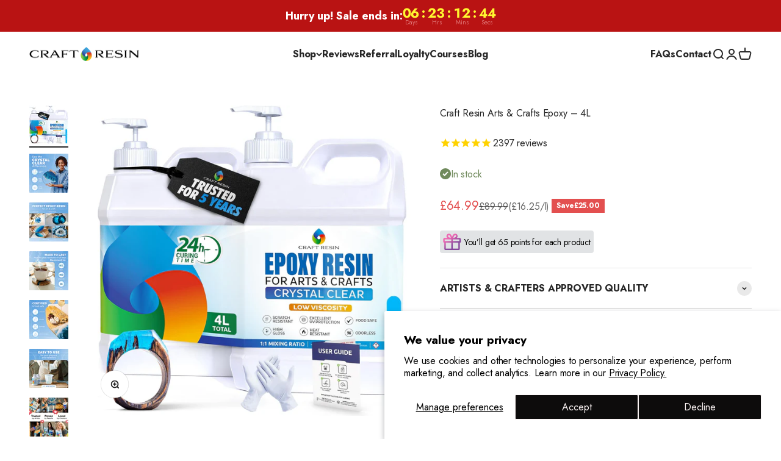

--- FILE ---
content_type: text/html; charset=utf-8
request_url: https://craft-resin.co.uk/products/4l
body_size: 70764
content:
<!doctype html>

<html lang="en" dir="ltr">
  <head>
    <meta charset="utf-8">
    <meta name="viewport" content="width=device-width, initial-scale=1.0, height=device-height, minimum-scale=1.0, maximum-scale=1.0">
    <meta name="theme-color" content="#ffffff">

    <title>Craft Resin Art &amp; Craft - 4L Kit - Low Viscosity Casting Epoxy. Crystal Clear, Non-Yellowing, Bubble Free Resin for Art, Wood &amp; DIY Projects</title><meta name="description" content="Art &amp;amp; Craft Epoxy Resin – Ideal for coasters, jewelry, mold casting, and canvas art with pours up to 6mm. It has 1:1 mix ratio and 1400 cps viscosity. Offers a bubble-free, self-leveling finish. Heat-resistant to 93°C and UV-resistant for non-yellowing results. The formula is food safe, VOC-free, and low odor. This resin is beginner-friendly and delivers professional-grade results. The 4L kit (2L resin, 2L hardener) includes a mixing stick and gloves. Crystal Clear Epoxy Resin – Performance, Clarity, Ease of Use Craft Clear Epoxy Resin is a high-transparency epoxy system for tabletops, coasters, jewelry, and mold castings. Designed for 6mm pours, it delivers reliable results for DIYers coating furniture or professionals crafting art. Its low-exotherm formula ensures safe curing without cracks, suitable for home and studio projects. The 4L kit ensures consistent outcomes for various applications. Engineered for Everyday Excellence With a mixed viscosity of 1400 CPS at 25°C (1600 CPS resin, 1200 CPS hardener), this resin flows smoothly for coating and casting. Its 1:1 mix ratio by volume simplifies preparation, curing to a Shore D hardness of &amp;lt;75 in 24 hours (hard cure) and 72 hours (full cure) with minimal shrinkage. The 35-40-minute working time at 23–25°C allows precise application, with natural bubble release reducing the need for heat tools. Designed for Versatility Optimized for 6mm pours, this resin bonds to wood, concrete, glass, metal, and molds. It’s ideal for tabletops, coasters, jewelry, and canvas art. Compatible with mica powders, alcohol inks, and liquid pigments, it supports custom colors. For deeper pours (6mm), use a deep pour resin. Its viscosity ensures smooth results in coating and small-scale castings. Safe and User-Friendly Craft Clear Epoxy Resin is free of VOCs, BPA, and solvents, with low odor and non-flammable properties, safe for art projects and food-safe when cured, suitable for kitchen surfaces. Work at 24-30°C with humidity below 60%. Built for Creators Craft Resin has supported makers for over 5 years, from hobbyists to artists. Resources include: Facebook community for tips Email and live chat support YouTube tutorials and troubleshooting guides Blog articles and downloadable resources These tools ensure reliable results for all skill levels. Key Product Specifications Mix Ratio: 1:1 (resin to hardener, by volume) Viscosity (mixed): 1400 сps at 25°C Cure Time: Hard cure in 24 hours; full cure in 72 hours Heat Resistance: Up to 93°C (200°F) Working Time: 35-40 minutes at 23-25°C Hardness: Shore D &amp;lt;75 Shelf Life: 12 months unopened; 6 months opened Storage: Store at 15-25°C in a cool, dark place"><link rel="canonical" href="https://craft-resin.co.uk/products/4l"><link rel="shortcut icon" href="//craft-resin.co.uk/cdn/shop/files/AMZ_LOGOfav2.png?v=1698830366&width=96">
      <link rel="apple-touch-icon" href="//craft-resin.co.uk/cdn/shop/files/AMZ_LOGOfav2.png?v=1698830366&width=180"><link rel="preconnect" href="https://cdn.shopify.com">
    <link rel="preconnect" href="https://fonts.shopifycdn.com" crossorigin>
    <link rel="dns-prefetch" href="https://productreviews.shopifycdn.com"><link rel="preload" href="//craft-resin.co.uk/cdn/fonts/jost/jost_n7.921dc18c13fa0b0c94c5e2517ffe06139c3615a3.woff2" as="font" type="font/woff2" crossorigin><link rel="preload" href="//craft-resin.co.uk/cdn/fonts/jost/jost_n4.d47a1b6347ce4a4c9f437608011273009d91f2b7.woff2" as="font" type="font/woff2" crossorigin><meta property="og:type" content="product">
  <meta property="og:title" content="Craft Resin Arts &amp; Crafts Epoxy – 4L">
  <meta property="product:price:amount" content="64.99">
  <meta property="product:price:currency" content="GBP"><meta property="og:image" content="http://craft-resin.co.uk/cdn/shop/files/craft-resin-arts-crafts-epoxy-4l-5314762.jpg?v=1753308389&width=2048">
  <meta property="og:image:secure_url" content="https://craft-resin.co.uk/cdn/shop/files/craft-resin-arts-crafts-epoxy-4l-5314762.jpg?v=1753308389&width=2048">
  <meta property="og:image:width" content="1500">
  <meta property="og:image:height" content="1488"><meta property="og:description" content="Art &amp;amp; Craft Epoxy Resin – Ideal for coasters, jewelry, mold casting, and canvas art with pours up to 6mm. It has 1:1 mix ratio and 1400 cps viscosity. Offers a bubble-free, self-leveling finish. Heat-resistant to 93°C and UV-resistant for non-yellowing results. The formula is food safe, VOC-free, and low odor. This resin is beginner-friendly and delivers professional-grade results. The 4L kit (2L resin, 2L hardener) includes a mixing stick and gloves. Crystal Clear Epoxy Resin – Performance, Clarity, Ease of Use Craft Clear Epoxy Resin is a high-transparency epoxy system for tabletops, coasters, jewelry, and mold castings. Designed for 6mm pours, it delivers reliable results for DIYers coating furniture or professionals crafting art. Its low-exotherm formula ensures safe curing without cracks, suitable for home and studio projects. The 4L kit ensures consistent outcomes for various applications. Engineered for Everyday Excellence With a mixed viscosity of 1400 CPS at 25°C (1600 CPS resin, 1200 CPS hardener), this resin flows smoothly for coating and casting. Its 1:1 mix ratio by volume simplifies preparation, curing to a Shore D hardness of &amp;lt;75 in 24 hours (hard cure) and 72 hours (full cure) with minimal shrinkage. The 35-40-minute working time at 23–25°C allows precise application, with natural bubble release reducing the need for heat tools. Designed for Versatility Optimized for 6mm pours, this resin bonds to wood, concrete, glass, metal, and molds. It’s ideal for tabletops, coasters, jewelry, and canvas art. Compatible with mica powders, alcohol inks, and liquid pigments, it supports custom colors. For deeper pours (6mm), use a deep pour resin. Its viscosity ensures smooth results in coating and small-scale castings. Safe and User-Friendly Craft Clear Epoxy Resin is free of VOCs, BPA, and solvents, with low odor and non-flammable properties, safe for art projects and food-safe when cured, suitable for kitchen surfaces. Work at 24-30°C with humidity below 60%. Built for Creators Craft Resin has supported makers for over 5 years, from hobbyists to artists. Resources include: Facebook community for tips Email and live chat support YouTube tutorials and troubleshooting guides Blog articles and downloadable resources These tools ensure reliable results for all skill levels. Key Product Specifications Mix Ratio: 1:1 (resin to hardener, by volume) Viscosity (mixed): 1400 сps at 25°C Cure Time: Hard cure in 24 hours; full cure in 72 hours Heat Resistance: Up to 93°C (200°F) Working Time: 35-40 minutes at 23-25°C Hardness: Shore D &amp;lt;75 Shelf Life: 12 months unopened; 6 months opened Storage: Store at 15-25°C in a cool, dark place"><meta property="og:url" content="https://craft-resin.co.uk/products/4l">
<meta property="og:site_name" content="Craft Resin UK"><meta name="twitter:card" content="summary"><meta name="twitter:title" content="Craft Resin Arts &amp; Crafts Epoxy – 4L">
  <meta name="twitter:description" content="Unleash your creativity with Craft Resin – Premium Clear Epoxy Resin for Artistic Excellence Discover the perfect finish with Craft Resin. Our premium clear epoxy resin and hardener deliver a stunning, glass-like surface that resists yellowing over time. Ideal for DIY art projects, tabletops, mould casting, canvas work, coasters, and jewellery making. Frustrated by bubbles or uneven surfaces? Our advanced UK-formulated resin takes the hassle out of crafting. When warmed, the resin naturally releases air bubbles. Recommended pour depth: up to 6 mm (¼ inch) for optimal results. Safe for your home, safe for you. Craft Resin is low odour, non-toxic, and free from VOCs and solvents. It’s food-safe when used as directed – perfectly suited for home use, studios, and professional applications alike. Fast-curing and highly durable. Our crystal-clear resin cures fully within 24 hours, forming a tough, scratch-resistant"><meta name="twitter:image" content="https://craft-resin.co.uk/cdn/shop/files/craft-resin-arts-crafts-epoxy-4l-5314762.jpg?crop=center&height=1200&v=1753308389&width=1200">
  <meta name="twitter:image:alt" content="Craft Resin Arts &amp; Crafts Epoxy – 4L - Craft Resin UK"><script async crossorigin fetchpriority="high" src="/cdn/shopifycloud/importmap-polyfill/es-modules-shim.2.4.0.js"></script>
<script type="application/ld+json">
{
       "@context": "http://schema.org/",
       "@type": "Product",
  	   "url": "https://craft-resin.co.uk/products/4l",
  	   "name": "Craft Resin Arts &amp; Crafts Epoxy – 4L",
       "image": "https://craft-resin.co.uk/cdn/shop/files/craft-resin-arts-crafts-epoxy-4l-5314762.jpg?v=1753308389",
       "description": "&lt;p class=&quot;p1&quot;&gt;&lt;b&gt;Unleash your creativity with Craft Resin – Premium Clear Epoxy Resin for Artistic Excellence&lt;/b&gt;&lt;b&gt;&lt;/b&gt;&lt;/p&gt;
&lt;p class=&quot;p3&quot;&gt;Discover the perfect finish with Craft Resin. Our premium clear epoxy resin and hardener deliver a stunning, glass-like surface that resists yellowing over time. Ideal for DIY art projects, tabletops, mould casting, canvas work, coasters, and jewellery making.&lt;/p&gt;
&lt;p class=&quot;p1&quot;&gt;&lt;b&gt;Frustrated by bubbles or uneven surfaces?&lt;/b&gt;&lt;b&gt;&lt;/b&gt;&lt;/p&gt;
&lt;p class=&quot;p3&quot;&gt;Our advanced UK-formulated resin takes the hassle out of crafting. When warmed, the resin naturally releases air bubbles. Recommended pour depth: up to 6 mm (¼ inch) for optimal results.&lt;/p&gt;
&lt;p class=&quot;p1&quot;&gt;&lt;b&gt;Safe for your home, safe for you.&lt;/b&gt;&lt;b&gt;&lt;/b&gt;&lt;/p&gt;
&lt;p class=&quot;p3&quot;&gt;Craft Resin is low odour, non-toxic, and free from VOCs and solvents. It’s food-safe when used as directed – perfectly suited for home use, studios, and professional applications alike.&lt;/p&gt;
&lt;p class=&quot;p1&quot;&gt;&lt;b&gt;Fast-curing and highly durable.&lt;/b&gt;&lt;b&gt;&lt;/b&gt;&lt;/p&gt;
&lt;p class=&quot;p3&quot;&gt;Our crystal-clear resin cures fully within 24 hours, forming a tough, scratch-resistant surface. Once cured, it withstands temperatures up to 95°C and offers lasting clarity and resilience.&lt;/p&gt;
&lt;p class=&quot;p1&quot;&gt;&lt;b&gt;Everything you need in one easy kit.&lt;/b&gt;&lt;b&gt;&lt;/b&gt;&lt;/p&gt;
&lt;p class=&quot;p3&quot;&gt;Our beginner-friendly two-part kit includes 2 litres of resin and 2 litres of hardener (approx. 68oz each), plus reusable mixing sticks, gloves, and an instruction manual.&lt;/p&gt;
&lt;p class=&quot;p1&quot;&gt;&lt;b&gt;Elevate your resin art with Craft Resin – the trusted choice for artists and makers across the UK.&lt;/b&gt;&lt;b&gt;&lt;/b&gt;&lt;/p&gt;",
       "brand": {
           "name": "Craft Resin"
       },           
       "sku": "DE-XNJY-QE98",
       "mpn": "DE-XNJY-QE98",
       "offers": {
           "@type": "Offer",
           "priceCurrency": "GBP",
           "price": "",
           "availability": "http://schema.org/InStock",
           "seller": {
               "@type": "Organization",
                "name": "Craft Resin UK"
           },
           "url": "https://craft-resin.co.uk/products/4l"
       }
 ,"aggregateRating": {
"@type": "AggregateRating",
"ratingValue": 4.85,
"reviewCount": 2279,
"bestRating": 5,
"worstRating": 1
}

}
</script><script type="application/ld+json">
  {
    "@context": "https://schema.org",
    "@type": "BreadcrumbList",
    "itemListElement": [{
        "@type": "ListItem",
        "position": 1,
        "name": "Home",
        "item": "https://craft-resin.co.uk"
      },{
            "@type": "ListItem",
            "position": 2,
            "name": "Craft Resin Arts \u0026 Crafts Epoxy – 4L",
            "item": "https://craft-resin.co.uk/products/4l"
          }]
  }
</script><style>/* Typography (heading) */
  @font-face {
  font-family: Jost;
  font-weight: 700;
  font-style: normal;
  font-display: fallback;
  src: url("//craft-resin.co.uk/cdn/fonts/jost/jost_n7.921dc18c13fa0b0c94c5e2517ffe06139c3615a3.woff2") format("woff2"),
       url("//craft-resin.co.uk/cdn/fonts/jost/jost_n7.cbfc16c98c1e195f46c536e775e4e959c5f2f22b.woff") format("woff");
}

@font-face {
  font-family: Jost;
  font-weight: 700;
  font-style: italic;
  font-display: fallback;
  src: url("//craft-resin.co.uk/cdn/fonts/jost/jost_i7.d8201b854e41e19d7ed9b1a31fe4fe71deea6d3f.woff2") format("woff2"),
       url("//craft-resin.co.uk/cdn/fonts/jost/jost_i7.eae515c34e26b6c853efddc3fc0c552e0de63757.woff") format("woff");
}

/* Typography (body) */
  @font-face {
  font-family: Jost;
  font-weight: 400;
  font-style: normal;
  font-display: fallback;
  src: url("//craft-resin.co.uk/cdn/fonts/jost/jost_n4.d47a1b6347ce4a4c9f437608011273009d91f2b7.woff2") format("woff2"),
       url("//craft-resin.co.uk/cdn/fonts/jost/jost_n4.791c46290e672b3f85c3d1c651ef2efa3819eadd.woff") format("woff");
}

@font-face {
  font-family: Jost;
  font-weight: 400;
  font-style: italic;
  font-display: fallback;
  src: url("//craft-resin.co.uk/cdn/fonts/jost/jost_i4.b690098389649750ada222b9763d55796c5283a5.woff2") format("woff2"),
       url("//craft-resin.co.uk/cdn/fonts/jost/jost_i4.fd766415a47e50b9e391ae7ec04e2ae25e7e28b0.woff") format("woff");
}

@font-face {
  font-family: Jost;
  font-weight: 700;
  font-style: normal;
  font-display: fallback;
  src: url("//craft-resin.co.uk/cdn/fonts/jost/jost_n7.921dc18c13fa0b0c94c5e2517ffe06139c3615a3.woff2") format("woff2"),
       url("//craft-resin.co.uk/cdn/fonts/jost/jost_n7.cbfc16c98c1e195f46c536e775e4e959c5f2f22b.woff") format("woff");
}

@font-face {
  font-family: Jost;
  font-weight: 700;
  font-style: italic;
  font-display: fallback;
  src: url("//craft-resin.co.uk/cdn/fonts/jost/jost_i7.d8201b854e41e19d7ed9b1a31fe4fe71deea6d3f.woff2") format("woff2"),
       url("//craft-resin.co.uk/cdn/fonts/jost/jost_i7.eae515c34e26b6c853efddc3fc0c552e0de63757.woff") format("woff");
}

:root {
    /**
     * ---------------------------------------------------------------------
     * SPACING VARIABLES
     *
     * We are using a spacing inspired from frameworks like Tailwind CSS.
     * ---------------------------------------------------------------------
     */
    --spacing-0-5: 0.125rem; /* 2px */
    --spacing-1: 0.25rem; /* 4px */
    --spacing-1-5: 0.375rem; /* 6px */
    --spacing-2: 0.5rem; /* 8px */
    --spacing-2-5: 0.625rem; /* 10px */
    --spacing-3: 0.75rem; /* 12px */
    --spacing-3-5: 0.875rem; /* 14px */
    --spacing-4: 1rem; /* 16px */
    --spacing-4-5: 1.125rem; /* 18px */
    --spacing-5: 1.25rem; /* 20px */
    --spacing-5-5: 1.375rem; /* 22px */
    --spacing-6: 1.5rem; /* 24px */
    --spacing-6-5: 1.625rem; /* 26px */
    --spacing-7: 1.75rem; /* 28px */
    --spacing-7-5: 1.875rem; /* 30px */
    --spacing-8: 2rem; /* 32px */
    --spacing-8-5: 2.125rem; /* 34px */
    --spacing-9: 2.25rem; /* 36px */
    --spacing-9-5: 2.375rem; /* 38px */
    --spacing-10: 2.5rem; /* 40px */
    --spacing-11: 2.75rem; /* 44px */
    --spacing-12: 3rem; /* 48px */
    --spacing-14: 3.5rem; /* 56px */
    --spacing-16: 4rem; /* 64px */
    --spacing-18: 4.5rem; /* 72px */
    --spacing-20: 5rem; /* 80px */
    --spacing-24: 6rem; /* 96px */
    --spacing-28: 7rem; /* 112px */
    --spacing-32: 8rem; /* 128px */
    --spacing-36: 9rem; /* 144px */
    --spacing-40: 10rem; /* 160px */
    --spacing-44: 11rem; /* 176px */
    --spacing-48: 12rem; /* 192px */
    --spacing-52: 13rem; /* 208px */
    --spacing-56: 14rem; /* 224px */
    --spacing-60: 15rem; /* 240px */
    --spacing-64: 16rem; /* 256px */
    --spacing-72: 18rem; /* 288px */
    --spacing-80: 20rem; /* 320px */
    --spacing-96: 24rem; /* 384px */

    /* Container */
    --container-max-width: 1320px;
    --container-narrow-max-width: 1070px;
    --container-gutter: var(--spacing-5);
    --section-outer-spacing-block: var(--spacing-8);
    --section-inner-max-spacing-block: var(--spacing-8);
    --section-inner-spacing-inline: var(--container-gutter);
    --section-stack-spacing-block: var(--spacing-8);

    /* Grid gutter */
    --grid-gutter: var(--spacing-5);

    /* Product list settings */
    --product-list-row-gap: var(--spacing-8);
    --product-list-column-gap: var(--grid-gutter);

    /* Form settings */
    --input-gap: var(--spacing-2);
    --input-height: 2.625rem;
    --input-padding-inline: var(--spacing-4);

    /* Other sizes */
    --sticky-area-height: calc(var(--sticky-announcement-bar-enabled, 0) * var(--announcement-bar-height, 0px) + var(--sticky-header-enabled, 0) * var(--header-height, 0px));

    /* RTL support */
    --transform-logical-flip: 1;
    --transform-origin-start: left;
    --transform-origin-end: right;

    /**
     * ---------------------------------------------------------------------
     * TYPOGRAPHY
     * ---------------------------------------------------------------------
     */

    /* Font properties */
    --heading-font-family: Jost, sans-serif;
    --heading-font-weight: 700;
    --heading-font-style: normal;
    --heading-text-transform: normal;
    --heading-letter-spacing: 0.0em;
    --text-font-family: Jost, sans-serif;
    --text-font-weight: 400;
    --text-font-style: normal;
    --text-letter-spacing: -0.01em;

    /* Font sizes */
    --text-h0: 3rem;
    --text-h1: 2.5rem;
    --text-h2: 2rem;
    --text-h3: 1.5rem;
    --text-h4: 1.375rem;
    --text-h5: 1.125rem;
    --text-h6: 1rem;
    --text-xs: 0.625rem;
    --text-sm: 0.6875rem;
    --text-base: 0.75rem;
    --text-lg: 1.0rem;

    /**
     * ---------------------------------------------------------------------
     * COLORS
     * ---------------------------------------------------------------------
     */

    /* Color settings */--accent: 39 39 39;
    --text-primary: 39 39 39;
    --background-primary: 255 255 255;
    --dialog-background: 255 255 255;
    --border-color: var(--text-color, var(--text-primary)) / 0.12;

    /* Button colors */
    --button-background-primary: 39 39 39;
    --button-text-primary: 255 255 255;
    --button-background-secondary: 174 174 174;
    --button-text-secondary: 39 39 39;

    /* Status colors */
    --success-background: 238 241 235;
    --success-text: 112 138 92;
    --warning-background: 254 237 225;
    --warning-text: 245 101 5;
    --error-background: 245 229 229;
    --error-text: 170 40 38;

    /* Product colors */
    --on-sale-text: 227 79 79;
    --on-sale-badge-background: 227 79 79;
    --on-sale-badge-text: 255 255 255;
    --sold-out-badge-background: 190 189 185;
    --sold-out-badge-text: 0 0 0;
    --primary-badge-background: 242 58 0;
    --primary-badge-text: 255 255 255;
    --star-color: 255 183 74;
    --product-card-background: 0 0 0;
    --product-card-text: 39 39 39;

    /* Header colors */
    --header-background: 255 255 255;
    --header-text: 39 39 39;

    /* Footer colors */
    --footer-background: 242 242 242;
    --footer-text: 39 39 39;

    /* Rounded variables (used for border radius) */
    --rounded-xs: 0.25rem;
    --rounded-sm: 0.0625rem;
    --rounded: 0.125rem;
    --rounded-lg: 0.25rem;
    --rounded-full: 9999px;

    --rounded-button: 0.0rem;
    --rounded-input: 0.0rem;

    /* Box shadow */
    --shadow-sm: 0 2px 8px rgb(var(--text-primary) / 0.1);
    --shadow: 0 5px 15px rgb(var(--text-primary) / 0.1);
    --shadow-md: 0 5px 30px rgb(var(--text-primary) / 0.1);
    --shadow-block: 0px 14px 50px rgb(var(--text-primary) / 0.1);

    /**
     * ---------------------------------------------------------------------
     * OTHER
     * ---------------------------------------------------------------------
     */

    --stagger-products-reveal-opacity: 0;
    --cursor-close-svg-url: url(//craft-resin.co.uk/cdn/shop/t/52/assets/cursor-close.svg?v=147174565022153725511764101314);
    --cursor-zoom-in-svg-url: url(//craft-resin.co.uk/cdn/shop/t/52/assets/cursor-zoom-in.svg?v=154953035094101115921764101314);
    --cursor-zoom-out-svg-url: url(//craft-resin.co.uk/cdn/shop/t/52/assets/cursor-zoom-out.svg?v=16155520337305705181764101314);
    --checkmark-svg-url: url(//craft-resin.co.uk/cdn/shop/t/52/assets/checkmark.svg?v=77552481021870063511764101314);
  }

  [dir="rtl"]:root {
    /* RTL support */
    --transform-logical-flip: -1;
    --transform-origin-start: right;
    --transform-origin-end: left;
  }

  @media screen and (min-width: 700px) {
    :root {
      /* Typography (font size) */
      --text-h0: 4rem;
      --text-h1: 3rem;
      --text-h2: 2.5rem;
      --text-h3: 2rem;
      --text-h4: 1.625rem;
      --text-h5: 1.25rem;
      --text-h6: 1.125rem;

      --text-xs: 0.75rem;
      --text-sm: 0.875rem;
      --text-base: 1.0rem;
      --text-lg: 1.25rem;

      /* Spacing */
      --container-gutter: 2rem;
      --section-outer-spacing-block: var(--spacing-12);
      --section-inner-max-spacing-block: var(--spacing-10);
      --section-inner-spacing-inline: var(--spacing-10);
      --section-stack-spacing-block: var(--spacing-10);

      /* Grid gutter */
      --grid-gutter: var(--spacing-6);

      /* Product list settings */
      --product-list-row-gap: var(--spacing-12);

      /* Form settings */
      --input-gap: 1rem;
      --input-height: 3.125rem;
      --input-padding-inline: var(--spacing-5);
    }
  }

  @media screen and (min-width: 1000px) {
    :root {
      /* Spacing settings */
      --container-gutter: var(--spacing-12);
      --section-outer-spacing-block: var(--spacing-14);
      --section-inner-max-spacing-block: var(--spacing-12);
      --section-inner-spacing-inline: var(--spacing-12);
      --section-stack-spacing-block: var(--spacing-10);
    }
  }

  @media screen and (min-width: 1150px) {
    :root {
      /* Spacing settings */
      --container-gutter: var(--spacing-12);
      --section-outer-spacing-block: var(--spacing-14);
      --section-inner-max-spacing-block: var(--spacing-12);
      --section-inner-spacing-inline: var(--spacing-12);
      --section-stack-spacing-block: var(--spacing-12);
    }
  }

  @media screen and (min-width: 1400px) {
    :root {
      /* Typography (font size) */
      --text-h0: 5rem;
      --text-h1: 3.75rem;
      --text-h2: 3rem;
      --text-h3: 2.25rem;
      --text-h4: 2rem;
      --text-h5: 1.5rem;
      --text-h6: 1.25rem;

      --section-outer-spacing-block: var(--spacing-16);
      --section-inner-max-spacing-block: var(--spacing-14);
      --section-inner-spacing-inline: var(--spacing-14);
    }
  }

  @media screen and (min-width: 1600px) {
    :root {
      --section-outer-spacing-block: var(--spacing-16);
      --section-inner-max-spacing-block: var(--spacing-16);
      --section-inner-spacing-inline: var(--spacing-16);
    }
  }

  /**
   * ---------------------------------------------------------------------
   * LIQUID DEPENDANT CSS
   *
   * Our main CSS is Liquid free, but some very specific features depend on
   * theme settings, so we have them here
   * ---------------------------------------------------------------------
   */@media screen and (pointer: fine) {
        .button:not([disabled]):hover, .btn:not([disabled]):hover, .shopify-payment-button__button--unbranded:not([disabled]):hover {
          --button-background-opacity: 0.85;
        }

        .button--subdued:not([disabled]):hover {
          --button-background: var(--text-color) / .05 !important;
        }
      }</style><script>
  // This allows to expose several variables to the global scope, to be used in scripts
  window.themeVariables = {
    settings: {
      showPageTransition: null,
      staggerProductsApparition: true,
      reduceDrawerAnimation: false,
      reduceMenuAnimation: false,
      headingApparition: "split_rotation",
      pageType: "product",
      moneyFormat: "\u003cspan class=money\u003e£{{amount}}\u003c\/span\u003e",
      moneyWithCurrencyFormat: "\u003cspan class=money\u003e£{{amount}} GBP\u003c\/span\u003e",
      currencyCodeEnabled: false,
      cartType: "drawer",
      showDiscount: true,
      discountMode: "saving",
      pageBackground: "#ffffff",
      textColor: "#272727"
    },

    strings: {
      accessibilityClose: "Close",
      accessibilityNext: "Next",
      accessibilityPrevious: "Previous",
      closeGallery: "Close gallery",
      zoomGallery: "Zoom",
      errorGallery: "Image cannot be loaded",
      searchNoResults: "No results could be found.",
      addOrderNote: "Add order note",
      editOrderNote: "Edit order note",
      shippingEstimatorNoResults: "Sorry, we do not ship to your address.",
      shippingEstimatorOneResult: "There is one shipping rate for your address:",
      shippingEstimatorMultipleResults: "There are several shipping rates for your address:",
      shippingEstimatorError: "One or more error occurred while retrieving shipping rates:"
    },

    breakpoints: {
      'sm': 'screen and (min-width: 700px)',
      'md': 'screen and (min-width: 1000px)',
      'lg': 'screen and (min-width: 1150px)',
      'xl': 'screen and (min-width: 1400px)',

      'sm-max': 'screen and (max-width: 699px)',
      'md-max': 'screen and (max-width: 999px)',
      'lg-max': 'screen and (max-width: 1149px)',
      'xl-max': 'screen and (max-width: 1399px)'
    }
  };

  // For detecting native share
  document.documentElement.classList.add(`native-share--${navigator.share ? 'enabled' : 'disabled'}`);// We save the product ID in local storage to be eventually used for recently viewed section
    try {
      const recentlyViewedProducts = new Set(JSON.parse(localStorage.getItem('theme:recently-viewed-products') || '[]'));

      recentlyViewedProducts.delete(4425788096578); // Delete first to re-move the product
      recentlyViewedProducts.add(4425788096578);

      localStorage.setItem('theme:recently-viewed-products', JSON.stringify(Array.from(recentlyViewedProducts.values()).reverse()));
    } catch (e) {
      // Safari in private mode does not allow setting item, we silently fail
    }</script><script>
      if (!(HTMLScriptElement.supports && HTMLScriptElement.supports('importmap'))) {
        const importMapPolyfill = document.createElement('script');
        importMapPolyfill.async = true;
        importMapPolyfill.src = "//craft-resin.co.uk/cdn/shop/t/52/assets/es-module-shims.min.js?v=140375185335194536761764101314";

        document.head.appendChild(importMapPolyfill);
      }
    </script>

    <script type="importmap">{
        "imports": {
          "vendor": "//craft-resin.co.uk/cdn/shop/t/52/assets/vendor.min.js?v=87984156289740595151764101314",
          "theme": "//craft-resin.co.uk/cdn/shop/t/52/assets/theme.js?v=22440545759440676931764101314",
          "photoswipe": "//craft-resin.co.uk/cdn/shop/t/52/assets/photoswipe.min.js?v=13374349288281597431764101314"
        }
      }
    </script>

    <script type="module" src="//craft-resin.co.uk/cdn/shop/t/52/assets/vendor.min.js?v=87984156289740595151764101314"></script>
    <script type="module" src="//craft-resin.co.uk/cdn/shop/t/52/assets/theme.js?v=22440545759440676931764101314"></script><script>window.performance && window.performance.mark && window.performance.mark('shopify.content_for_header.start');</script><meta name="google-site-verification" content="NsqTsSFIhVwI4F847UvXa1FLNL_DsHa_aTTY3gCdiRM">
<meta name="google-site-verification" content="BC5k-rD9crc7uKoPJUAJ0cIt211NUCaw-hm3sLunuDs">
<meta name="facebook-domain-verification" content="cicmxdo5vtygxdp383kirv5wn1sjqs">
<meta id="shopify-digital-wallet" name="shopify-digital-wallet" content="/8489402434/digital_wallets/dialog">
<meta name="shopify-checkout-api-token" content="735098985893f2e0c40dbb0935f1c025">
<meta id="in-context-paypal-metadata" data-shop-id="8489402434" data-venmo-supported="false" data-environment="production" data-locale="en_US" data-paypal-v4="true" data-currency="GBP">
<link rel="alternate" type="application/json+oembed" href="https://craft-resin.co.uk/products/4l.oembed">
<script async="async" src="/checkouts/internal/preloads.js?locale=en-GB"></script>
<link rel="preconnect" href="https://shop.app" crossorigin="anonymous">
<script async="async" src="https://shop.app/checkouts/internal/preloads.js?locale=en-GB&shop_id=8489402434" crossorigin="anonymous"></script>
<script id="apple-pay-shop-capabilities" type="application/json">{"shopId":8489402434,"countryCode":"GB","currencyCode":"GBP","merchantCapabilities":["supports3DS"],"merchantId":"gid:\/\/shopify\/Shop\/8489402434","merchantName":"Craft Resin UK","requiredBillingContactFields":["postalAddress","email","phone"],"requiredShippingContactFields":["postalAddress","email","phone"],"shippingType":"shipping","supportedNetworks":["visa","maestro","masterCard","amex","discover","elo"],"total":{"type":"pending","label":"Craft Resin UK","amount":"1.00"},"shopifyPaymentsEnabled":true,"supportsSubscriptions":true}</script>
<script id="shopify-features" type="application/json">{"accessToken":"735098985893f2e0c40dbb0935f1c025","betas":["rich-media-storefront-analytics"],"domain":"craft-resin.co.uk","predictiveSearch":true,"shopId":8489402434,"locale":"en"}</script>
<script>var Shopify = Shopify || {};
Shopify.shop = "craft-resin.myshopify.com";
Shopify.locale = "en";
Shopify.currency = {"active":"GBP","rate":"1.0"};
Shopify.country = "GB";
Shopify.theme = {"name":"Update Reamaze + update checkout btn color","id":137911402562,"schema_name":"Impact","schema_version":"6.3.0","theme_store_id":1190,"role":"main"};
Shopify.theme.handle = "null";
Shopify.theme.style = {"id":null,"handle":null};
Shopify.cdnHost = "craft-resin.co.uk/cdn";
Shopify.routes = Shopify.routes || {};
Shopify.routes.root = "/";</script>
<script type="module">!function(o){(o.Shopify=o.Shopify||{}).modules=!0}(window);</script>
<script>!function(o){function n(){var o=[];function n(){o.push(Array.prototype.slice.apply(arguments))}return n.q=o,n}var t=o.Shopify=o.Shopify||{};t.loadFeatures=n(),t.autoloadFeatures=n()}(window);</script>
<script>
  window.ShopifyPay = window.ShopifyPay || {};
  window.ShopifyPay.apiHost = "shop.app\/pay";
  window.ShopifyPay.redirectState = null;
</script>
<script id="shop-js-analytics" type="application/json">{"pageType":"product"}</script>
<script defer="defer" async type="module" src="//craft-resin.co.uk/cdn/shopifycloud/shop-js/modules/v2/client.init-shop-cart-sync_BT-GjEfc.en.esm.js"></script>
<script defer="defer" async type="module" src="//craft-resin.co.uk/cdn/shopifycloud/shop-js/modules/v2/chunk.common_D58fp_Oc.esm.js"></script>
<script defer="defer" async type="module" src="//craft-resin.co.uk/cdn/shopifycloud/shop-js/modules/v2/chunk.modal_xMitdFEc.esm.js"></script>
<script type="module">
  await import("//craft-resin.co.uk/cdn/shopifycloud/shop-js/modules/v2/client.init-shop-cart-sync_BT-GjEfc.en.esm.js");
await import("//craft-resin.co.uk/cdn/shopifycloud/shop-js/modules/v2/chunk.common_D58fp_Oc.esm.js");
await import("//craft-resin.co.uk/cdn/shopifycloud/shop-js/modules/v2/chunk.modal_xMitdFEc.esm.js");

  window.Shopify.SignInWithShop?.initShopCartSync?.({"fedCMEnabled":true,"windoidEnabled":true});

</script>
<script>
  window.Shopify = window.Shopify || {};
  if (!window.Shopify.featureAssets) window.Shopify.featureAssets = {};
  window.Shopify.featureAssets['shop-js'] = {"shop-cart-sync":["modules/v2/client.shop-cart-sync_DZOKe7Ll.en.esm.js","modules/v2/chunk.common_D58fp_Oc.esm.js","modules/v2/chunk.modal_xMitdFEc.esm.js"],"init-fed-cm":["modules/v2/client.init-fed-cm_B6oLuCjv.en.esm.js","modules/v2/chunk.common_D58fp_Oc.esm.js","modules/v2/chunk.modal_xMitdFEc.esm.js"],"shop-cash-offers":["modules/v2/client.shop-cash-offers_D2sdYoxE.en.esm.js","modules/v2/chunk.common_D58fp_Oc.esm.js","modules/v2/chunk.modal_xMitdFEc.esm.js"],"shop-login-button":["modules/v2/client.shop-login-button_QeVjl5Y3.en.esm.js","modules/v2/chunk.common_D58fp_Oc.esm.js","modules/v2/chunk.modal_xMitdFEc.esm.js"],"pay-button":["modules/v2/client.pay-button_DXTOsIq6.en.esm.js","modules/v2/chunk.common_D58fp_Oc.esm.js","modules/v2/chunk.modal_xMitdFEc.esm.js"],"shop-button":["modules/v2/client.shop-button_DQZHx9pm.en.esm.js","modules/v2/chunk.common_D58fp_Oc.esm.js","modules/v2/chunk.modal_xMitdFEc.esm.js"],"avatar":["modules/v2/client.avatar_BTnouDA3.en.esm.js"],"init-windoid":["modules/v2/client.init-windoid_CR1B-cfM.en.esm.js","modules/v2/chunk.common_D58fp_Oc.esm.js","modules/v2/chunk.modal_xMitdFEc.esm.js"],"init-shop-for-new-customer-accounts":["modules/v2/client.init-shop-for-new-customer-accounts_C_vY_xzh.en.esm.js","modules/v2/client.shop-login-button_QeVjl5Y3.en.esm.js","modules/v2/chunk.common_D58fp_Oc.esm.js","modules/v2/chunk.modal_xMitdFEc.esm.js"],"init-shop-email-lookup-coordinator":["modules/v2/client.init-shop-email-lookup-coordinator_BI7n9ZSv.en.esm.js","modules/v2/chunk.common_D58fp_Oc.esm.js","modules/v2/chunk.modal_xMitdFEc.esm.js"],"init-shop-cart-sync":["modules/v2/client.init-shop-cart-sync_BT-GjEfc.en.esm.js","modules/v2/chunk.common_D58fp_Oc.esm.js","modules/v2/chunk.modal_xMitdFEc.esm.js"],"shop-toast-manager":["modules/v2/client.shop-toast-manager_DiYdP3xc.en.esm.js","modules/v2/chunk.common_D58fp_Oc.esm.js","modules/v2/chunk.modal_xMitdFEc.esm.js"],"init-customer-accounts":["modules/v2/client.init-customer-accounts_D9ZNqS-Q.en.esm.js","modules/v2/client.shop-login-button_QeVjl5Y3.en.esm.js","modules/v2/chunk.common_D58fp_Oc.esm.js","modules/v2/chunk.modal_xMitdFEc.esm.js"],"init-customer-accounts-sign-up":["modules/v2/client.init-customer-accounts-sign-up_iGw4briv.en.esm.js","modules/v2/client.shop-login-button_QeVjl5Y3.en.esm.js","modules/v2/chunk.common_D58fp_Oc.esm.js","modules/v2/chunk.modal_xMitdFEc.esm.js"],"shop-follow-button":["modules/v2/client.shop-follow-button_CqMgW2wH.en.esm.js","modules/v2/chunk.common_D58fp_Oc.esm.js","modules/v2/chunk.modal_xMitdFEc.esm.js"],"checkout-modal":["modules/v2/client.checkout-modal_xHeaAweL.en.esm.js","modules/v2/chunk.common_D58fp_Oc.esm.js","modules/v2/chunk.modal_xMitdFEc.esm.js"],"shop-login":["modules/v2/client.shop-login_D91U-Q7h.en.esm.js","modules/v2/chunk.common_D58fp_Oc.esm.js","modules/v2/chunk.modal_xMitdFEc.esm.js"],"lead-capture":["modules/v2/client.lead-capture_BJmE1dJe.en.esm.js","modules/v2/chunk.common_D58fp_Oc.esm.js","modules/v2/chunk.modal_xMitdFEc.esm.js"],"payment-terms":["modules/v2/client.payment-terms_Ci9AEqFq.en.esm.js","modules/v2/chunk.common_D58fp_Oc.esm.js","modules/v2/chunk.modal_xMitdFEc.esm.js"]};
</script>
<script>(function() {
  var isLoaded = false;
  function asyncLoad() {
    if (isLoaded) return;
    isLoaded = true;
    var urls = ["\/\/social-login.oxiapps.com\/api\/init?vt=928364\u0026shop=craft-resin.myshopify.com","https:\/\/gat.gropulse.com\/get_script?shop=craft-resin.myshopify.com","https:\/\/pixel.wetracked.io\/craft-resin.myshopify.com\/events.js?shop=craft-resin.myshopify.com"];
    for (var i = 0; i < urls.length; i++) {
      var s = document.createElement('script');
      s.type = 'text/javascript';
      s.async = true;
      s.src = urls[i];
      var x = document.getElementsByTagName('script')[0];
      x.parentNode.insertBefore(s, x);
    }
  };
  if(window.attachEvent) {
    window.attachEvent('onload', asyncLoad);
  } else {
    window.addEventListener('load', asyncLoad, false);
  }
})();</script>
<script id="__st">var __st={"a":8489402434,"offset":0,"reqid":"6d8e9449-0831-4798-8fa2-1d08b277e16c-1769302621","pageurl":"craft-resin.co.uk\/products\/4l","u":"203ea36c7500","p":"product","rtyp":"product","rid":4425788096578};</script>
<script>window.ShopifyPaypalV4VisibilityTracking = true;</script>
<script id="captcha-bootstrap">!function(){'use strict';const t='contact',e='account',n='new_comment',o=[[t,t],['blogs',n],['comments',n],[t,'customer']],c=[[e,'customer_login'],[e,'guest_login'],[e,'recover_customer_password'],[e,'create_customer']],r=t=>t.map((([t,e])=>`form[action*='/${t}']:not([data-nocaptcha='true']) input[name='form_type'][value='${e}']`)).join(','),a=t=>()=>t?[...document.querySelectorAll(t)].map((t=>t.form)):[];function s(){const t=[...o],e=r(t);return a(e)}const i='password',u='form_key',d=['recaptcha-v3-token','g-recaptcha-response','h-captcha-response',i],f=()=>{try{return window.sessionStorage}catch{return}},m='__shopify_v',_=t=>t.elements[u];function p(t,e,n=!1){try{const o=window.sessionStorage,c=JSON.parse(o.getItem(e)),{data:r}=function(t){const{data:e,action:n}=t;return t[m]||n?{data:e,action:n}:{data:t,action:n}}(c);for(const[e,n]of Object.entries(r))t.elements[e]&&(t.elements[e].value=n);n&&o.removeItem(e)}catch(o){console.error('form repopulation failed',{error:o})}}const l='form_type',E='cptcha';function T(t){t.dataset[E]=!0}const w=window,h=w.document,L='Shopify',v='ce_forms',y='captcha';let A=!1;((t,e)=>{const n=(g='f06e6c50-85a8-45c8-87d0-21a2b65856fe',I='https://cdn.shopify.com/shopifycloud/storefront-forms-hcaptcha/ce_storefront_forms_captcha_hcaptcha.v1.5.2.iife.js',D={infoText:'Protected by hCaptcha',privacyText:'Privacy',termsText:'Terms'},(t,e,n)=>{const o=w[L][v],c=o.bindForm;if(c)return c(t,g,e,D).then(n);var r;o.q.push([[t,g,e,D],n]),r=I,A||(h.body.append(Object.assign(h.createElement('script'),{id:'captcha-provider',async:!0,src:r})),A=!0)});var g,I,D;w[L]=w[L]||{},w[L][v]=w[L][v]||{},w[L][v].q=[],w[L][y]=w[L][y]||{},w[L][y].protect=function(t,e){n(t,void 0,e),T(t)},Object.freeze(w[L][y]),function(t,e,n,w,h,L){const[v,y,A,g]=function(t,e,n){const i=e?o:[],u=t?c:[],d=[...i,...u],f=r(d),m=r(i),_=r(d.filter((([t,e])=>n.includes(e))));return[a(f),a(m),a(_),s()]}(w,h,L),I=t=>{const e=t.target;return e instanceof HTMLFormElement?e:e&&e.form},D=t=>v().includes(t);t.addEventListener('submit',(t=>{const e=I(t);if(!e)return;const n=D(e)&&!e.dataset.hcaptchaBound&&!e.dataset.recaptchaBound,o=_(e),c=g().includes(e)&&(!o||!o.value);(n||c)&&t.preventDefault(),c&&!n&&(function(t){try{if(!f())return;!function(t){const e=f();if(!e)return;const n=_(t);if(!n)return;const o=n.value;o&&e.removeItem(o)}(t);const e=Array.from(Array(32),(()=>Math.random().toString(36)[2])).join('');!function(t,e){_(t)||t.append(Object.assign(document.createElement('input'),{type:'hidden',name:u})),t.elements[u].value=e}(t,e),function(t,e){const n=f();if(!n)return;const o=[...t.querySelectorAll(`input[type='${i}']`)].map((({name:t})=>t)),c=[...d,...o],r={};for(const[a,s]of new FormData(t).entries())c.includes(a)||(r[a]=s);n.setItem(e,JSON.stringify({[m]:1,action:t.action,data:r}))}(t,e)}catch(e){console.error('failed to persist form',e)}}(e),e.submit())}));const S=(t,e)=>{t&&!t.dataset[E]&&(n(t,e.some((e=>e===t))),T(t))};for(const o of['focusin','change'])t.addEventListener(o,(t=>{const e=I(t);D(e)&&S(e,y())}));const B=e.get('form_key'),M=e.get(l),P=B&&M;t.addEventListener('DOMContentLoaded',(()=>{const t=y();if(P)for(const e of t)e.elements[l].value===M&&p(e,B);[...new Set([...A(),...v().filter((t=>'true'===t.dataset.shopifyCaptcha))])].forEach((e=>S(e,t)))}))}(h,new URLSearchParams(w.location.search),n,t,e,['guest_login'])})(!1,!0)}();</script>
<script integrity="sha256-4kQ18oKyAcykRKYeNunJcIwy7WH5gtpwJnB7kiuLZ1E=" data-source-attribution="shopify.loadfeatures" defer="defer" src="//craft-resin.co.uk/cdn/shopifycloud/storefront/assets/storefront/load_feature-a0a9edcb.js" crossorigin="anonymous"></script>
<script crossorigin="anonymous" defer="defer" src="//craft-resin.co.uk/cdn/shopifycloud/storefront/assets/shopify_pay/storefront-65b4c6d7.js?v=20250812"></script>
<script data-source-attribution="shopify.dynamic_checkout.dynamic.init">var Shopify=Shopify||{};Shopify.PaymentButton=Shopify.PaymentButton||{isStorefrontPortableWallets:!0,init:function(){window.Shopify.PaymentButton.init=function(){};var t=document.createElement("script");t.src="https://craft-resin.co.uk/cdn/shopifycloud/portable-wallets/latest/portable-wallets.en.js",t.type="module",document.head.appendChild(t)}};
</script>
<script data-source-attribution="shopify.dynamic_checkout.buyer_consent">
  function portableWalletsHideBuyerConsent(e){var t=document.getElementById("shopify-buyer-consent"),n=document.getElementById("shopify-subscription-policy-button");t&&n&&(t.classList.add("hidden"),t.setAttribute("aria-hidden","true"),n.removeEventListener("click",e))}function portableWalletsShowBuyerConsent(e){var t=document.getElementById("shopify-buyer-consent"),n=document.getElementById("shopify-subscription-policy-button");t&&n&&(t.classList.remove("hidden"),t.removeAttribute("aria-hidden"),n.addEventListener("click",e))}window.Shopify?.PaymentButton&&(window.Shopify.PaymentButton.hideBuyerConsent=portableWalletsHideBuyerConsent,window.Shopify.PaymentButton.showBuyerConsent=portableWalletsShowBuyerConsent);
</script>
<script>
  function portableWalletsCleanup(e){e&&e.src&&console.error("Failed to load portable wallets script "+e.src);var t=document.querySelectorAll("shopify-accelerated-checkout .shopify-payment-button__skeleton, shopify-accelerated-checkout-cart .wallet-cart-button__skeleton"),e=document.getElementById("shopify-buyer-consent");for(let e=0;e<t.length;e++)t[e].remove();e&&e.remove()}function portableWalletsNotLoadedAsModule(e){e instanceof ErrorEvent&&"string"==typeof e.message&&e.message.includes("import.meta")&&"string"==typeof e.filename&&e.filename.includes("portable-wallets")&&(window.removeEventListener("error",portableWalletsNotLoadedAsModule),window.Shopify.PaymentButton.failedToLoad=e,"loading"===document.readyState?document.addEventListener("DOMContentLoaded",window.Shopify.PaymentButton.init):window.Shopify.PaymentButton.init())}window.addEventListener("error",portableWalletsNotLoadedAsModule);
</script>

<script type="module" src="https://craft-resin.co.uk/cdn/shopifycloud/portable-wallets/latest/portable-wallets.en.js" onError="portableWalletsCleanup(this)" crossorigin="anonymous"></script>
<script nomodule>
  document.addEventListener("DOMContentLoaded", portableWalletsCleanup);
</script>

<script id='scb4127' type='text/javascript' async='' src='https://craft-resin.co.uk/cdn/shopifycloud/privacy-banner/storefront-banner.js'></script><link id="shopify-accelerated-checkout-styles" rel="stylesheet" media="screen" href="https://craft-resin.co.uk/cdn/shopifycloud/portable-wallets/latest/accelerated-checkout-backwards-compat.css" crossorigin="anonymous">
<style id="shopify-accelerated-checkout-cart">
        #shopify-buyer-consent {
  margin-top: 1em;
  display: inline-block;
  width: 100%;
}

#shopify-buyer-consent.hidden {
  display: none;
}

#shopify-subscription-policy-button {
  background: none;
  border: none;
  padding: 0;
  text-decoration: underline;
  font-size: inherit;
  cursor: pointer;
}

#shopify-subscription-policy-button::before {
  box-shadow: none;
}

      </style>

<script>window.performance && window.performance.mark && window.performance.mark('shopify.content_for_header.end');</script><link href="//craft-resin.co.uk/cdn/shop/t/52/assets/theme.css?v=97285917161634686031764102707" rel="stylesheet" type="text/css" media="all" /><!-- SlideRule Script Start -->
    <script name="sliderule-tracking" data-ot-ignore>
(function(){
	slideruleData = {
    "version":"v0.0.1",
    "referralExclusion":"/(paypal|visa|MasterCard|clicksafe|arcot\.com|geschuetzteinkaufen|checkout\.shopify\.com|checkout\.rechargeapps\.com|portal\.afterpay\.com|payfort)/",
    "googleSignals":true,
    "anonymizeIp":true,
    "productClicks":true,
    "persistentUserId":true,
    "hideBranding":false,
    "ecommerce":{"currencyCode":"GBP",
    "impressions":[]},
    "pageType":"product",
	"destinations":{"google_analytics_4":{"measurementIds":["G-P93XR0E8MW"]}},
    "cookieUpdate":true
	}

	
		slideruleData.themeMode = "live"
	

	


	
	})();
</script>
<script async type="text/javascript" src=https://files.slideruletools.com/eluredils-g.js></script>
    <!-- SlideRule Script End -->

    <!-- Hotjar Tracking Code for https://www.craft-resin.co.uk -->
    <script>
      (function(h,o,t,j,a,r){
        h.hj=h.hj||function(){(h.hj.q=h.hj.q||[]).push(arguments)};
        h._hjSettings={hjid:3699677,hjsv:6};
        a=o.getElementsByTagName('head')[0];
        r=o.createElement('script');r.async=1;
        r.src=t+h._hjSettings.hjid+j+h._hjSettings.hjsv;
        a.appendChild(r);
      })(window,document,'https://static.hotjar.com/c/hotjar-','.js?sv=');
    </script>

    <script>

document.addEventListener("DOMContentLoaded", function () {
  if (window.location.href.includes("/loyalty")) {
    function addTextTier() {
  const tbody = document.querySelector('#tier .row-bon tbody');
      const firstRow = tbody?.querySelector('tr');      
      if (firstRow) {
        const row = document.createElement('tr');
        row.style.borderBottom = '1px solid #E8E8E8';
        row.innerHTML = `
          <td class="bon-body-other-secondary-color body-text-size column-vip-tier">Percentage discount</td>
           <td></td>
          <td style="text-align: center;" class="bon-body-other-secondary-color body-text-size">15% off one-time discount</td>
          <td style="text-align: center;" class="bon-body-other-secondary-color body-text-size">
            <div><span>20% off one-time discount</span></div>
            <div><span>15% off valid for 3 months</span></div>
          </td>
          <td style="text-align: center;" class="bon-body-other-secondary-color body-text-size">
            <div><span>25% off one-time discount</span></div>
            <div><span>20% off valid for 3 months</span></div>
          </td>
          <td style="text-align: center;" class="bon-body-other-secondary-color body-text-size">25% off lifetime discount</td>
        `;
         tbody.replaceChild(row, firstRow);
      } else {
        setTimeout(addTextTier, 1000);
      }
    }

    addTextTier();
  }
});

</script>

<style>
  #tier .row-bon table thead tr th:nth-child(2),#tier .row-bon table tbody tr td:nth-child(2),#tier .row-bon .bon-col-12.bon-col-xl-12:nth-child(1)   {
    display:none
  }
  .bon-hyperlink-loyalty-page {
    opacity: 1.04;
    background: linear-gradient(109.54deg, rgb(245, 111, 81) 24.35%, rgb(253, 205, 7) 140.11%);
    cursor: pointer;
    border-radius: 36px;
    color: #fff;
    display: flex;
    flex-direction: row;
    align-items: center;
    padding: 14px 29px;
    border: 0;
    box-shadow: 0 4px 8px -2px rgba(68,68,68,.08);
    font-family: Poppins, sans-serif;
    font-style: normal;
    font-weight: 500;
    font-size: 16px;
    line-height: 20px;
    margin-bottom: 0 !important;
    min-width: 75px;
    max-width: 250px !important;
    width: auto;
  }
</style>

     
    <style> 
        #google-merchantwidget-iframe-wrapper {
            visibility: hidden !important; 
        } 
    </style> 
 

<script id='merchantWidgetScript' src="https://www.gstatic.com/shopping/merchant/merchantwidget.js" defer> </script> 

<script type="text/javascript"> 
    merchantWidgetScript.addEventListener('load', function () { 
        merchantwidget.start({ 
            position: 'LEFT_BOTTOM',
            sideMargin: 22,
            bottomMargin: -4,
            mobileSideMargin: 22,
            mobileBottomMargin: -4
        }); 
    }); 
</script>


    
      <style>
        [id*="reamaze"],
        [class*="reamaze"],
        iframe[src*="reamaze"] {
          display: none !important;
        }
      </style>
    
  <!-- BEGIN app block: shopify://apps/geo-pro-geolocation/blocks/geopro/16fc5313-7aee-4e90-ac95-f50fc7c8b657 --><!-- This snippet is used to load Geo:Pro data on the storefront -->
<meta class='geo-ip' content='[base64]'>
<!-- This snippet initializes the plugin -->
<script async>
  try {
    const loadGeoPro=()=>{let e=e=>{if(!e||e.isCrawler||"success"!==e.message){window.geopro_cancel="1";return}let o=e.isAdmin?"el-geoip-location-admin":"el-geoip-location",s=Date.now()+864e5;localStorage.setItem(o,JSON.stringify({value:e.data,expires:s})),e.isAdmin&&localStorage.setItem("el-geoip-admin",JSON.stringify({value:"1",expires:s}))},o=new XMLHttpRequest;o.open("GET","https://geo.geoproapp.com?x-api-key=91e359ab7-2b63-539e-1de2-c4bf731367a7",!0),o.responseType="json",o.onload=()=>e(200===o.status?o.response:null),o.send()},load=!["el-geoip-location-admin","el-geoip-location"].some(e=>{try{let o=JSON.parse(localStorage.getItem(e));return o&&o.expires>Date.now()}catch(s){return!1}});load&&loadGeoPro();
  } catch(e) {
    console.warn('Geo:Pro error', e);
    window.geopro_cancel = '1';
  }
</script>
<script src="https://cdn.shopify.com/extensions/019b746b-26da-7a64-a671-397924f34f11/easylocation-195/assets/easylocation-storefront.min.js" type="text/javascript" async></script>


<!-- END app block --><!-- BEGIN app block: shopify://apps/klaviyo-email-marketing-sms/blocks/klaviyo-onsite-embed/2632fe16-c075-4321-a88b-50b567f42507 -->












  <script async src="https://static.klaviyo.com/onsite/js/XyK25W/klaviyo.js?company_id=XyK25W"></script>
  <script>!function(){if(!window.klaviyo){window._klOnsite=window._klOnsite||[];try{window.klaviyo=new Proxy({},{get:function(n,i){return"push"===i?function(){var n;(n=window._klOnsite).push.apply(n,arguments)}:function(){for(var n=arguments.length,o=new Array(n),w=0;w<n;w++)o[w]=arguments[w];var t="function"==typeof o[o.length-1]?o.pop():void 0,e=new Promise((function(n){window._klOnsite.push([i].concat(o,[function(i){t&&t(i),n(i)}]))}));return e}}})}catch(n){window.klaviyo=window.klaviyo||[],window.klaviyo.push=function(){var n;(n=window._klOnsite).push.apply(n,arguments)}}}}();</script>

  
    <script id="viewed_product">
      if (item == null) {
        var _learnq = _learnq || [];

        var MetafieldReviews = null
        var MetafieldYotpoRating = null
        var MetafieldYotpoCount = null
        var MetafieldLooxRating = null
        var MetafieldLooxCount = null
        var okendoProduct = null
        var okendoProductReviewCount = null
        var okendoProductReviewAverageValue = null
        try {
          // The following fields are used for Customer Hub recently viewed in order to add reviews.
          // This information is not part of __kla_viewed. Instead, it is part of __kla_viewed_reviewed_items
          MetafieldReviews = {"rating":{"scale_min":"1.0","scale_max":"5.0","value":"4.851689337"},"rating_count":2279};
          MetafieldYotpoRating = null
          MetafieldYotpoCount = null
          MetafieldLooxRating = null
          MetafieldLooxCount = null

          okendoProduct = null
          // If the okendo metafield is not legacy, it will error, which then requires the new json formatted data
          if (okendoProduct && 'error' in okendoProduct) {
            okendoProduct = null
          }
          okendoProductReviewCount = okendoProduct ? okendoProduct.reviewCount : null
          okendoProductReviewAverageValue = okendoProduct ? okendoProduct.reviewAverageValue : null
        } catch (error) {
          console.error('Error in Klaviyo onsite reviews tracking:', error);
        }

        var item = {
          Name: "Craft Resin Arts \u0026 Crafts Epoxy – 4L",
          ProductID: 4425788096578,
          Categories: ["Arts\u0026crafts Resin","Best Sellers","Craft Resin - Ultimate Epoxy Resin","Epoxy Resin","Home page products","Resin","salediscountapply"],
          ImageURL: "https://craft-resin.co.uk/cdn/shop/files/craft-resin-arts-crafts-epoxy-4l-5314762_grande.jpg?v=1753308389",
          URL: "https://craft-resin.co.uk/products/4l",
          Brand: "Craft Resin",
          Price: "£64.99",
          Value: "64.99",
          CompareAtPrice: "£89.99"
        };
        _learnq.push(['track', 'Viewed Product', item]);
        _learnq.push(['trackViewedItem', {
          Title: item.Name,
          ItemId: item.ProductID,
          Categories: item.Categories,
          ImageUrl: item.ImageURL,
          Url: item.URL,
          Metadata: {
            Brand: item.Brand,
            Price: item.Price,
            Value: item.Value,
            CompareAtPrice: item.CompareAtPrice
          },
          metafields:{
            reviews: MetafieldReviews,
            yotpo:{
              rating: MetafieldYotpoRating,
              count: MetafieldYotpoCount,
            },
            loox:{
              rating: MetafieldLooxRating,
              count: MetafieldLooxCount,
            },
            okendo: {
              rating: okendoProductReviewAverageValue,
              count: okendoProductReviewCount,
            }
          }
        }]);
      }
    </script>
  




  <script>
    window.klaviyoReviewsProductDesignMode = false
  </script>







<!-- END app block --><!-- BEGIN app block: shopify://apps/adtrack/blocks/google-ads-tracking/df585d93-9803-45b2-b3b3-a6b545cd03b0 -->
  <script>
    const gadsData = {"gAdsConversionIDValue":"728068464","gAdsConversionLabelsValue":"DnwVCPWKwbYYEPDildsC","trackingActivationStatus":"active"};
    sessionStorage.setItem('gropulseGAdsData', JSON.stringify(gadsData));
  </script>

<script>
  // Function to get URL parameters
  function gAdsGetUrlParameter(name) {
    name = name.replace(/[\[]/, '\\[').replace(/[\]]/, '\\]');
    const regex = new RegExp('[\\?&]' + name + '=([^&#]*)');
    const results = regex.exec(location.search);
    return results === null ? '' : decodeURIComponent(results[1].replace(/\+/g, ' '));
  }

  // Get tracking parameters from URL
  const gropulseGclid = gAdsGetUrlParameter('gclid');
  const gropulseGbraid = gAdsGetUrlParameter('gbraid');
  const gropulseWbraid = gAdsGetUrlParameter('wbraid');

  // Save to localStorage with timestamp if parameters exist
  if (gropulseGclid || gropulseGbraid || gropulseWbraid) {
    const attributionData = {
      gclid: gropulseGclid || '',
      gbraid: gropulseGbraid || '',
      wbraid: gropulseWbraid || '',
      timestamp: Date.now(),
      url: window.location.href
    };
    localStorage.setItem('gropulseAttribution', JSON.stringify(attributionData));
  }
</script>




<!-- END app block --><!-- BEGIN app block: shopify://apps/tinyseo/blocks/breadcrumbs-json-ld-embed/0605268f-f7c4-4e95-b560-e43df7d59ae4 -->
<!-- END app block --><!-- BEGIN app block: shopify://apps/reamaze-live-chat-helpdesk/blocks/reamaze-config/ef7a830c-d722-47c6-883b-11db06c95733 -->

  <script type="text/javascript" async src="https://cdn.reamaze.com/assets/reamaze-loader.js"></script>

  <script type="text/javascript">
    var _support = _support || { 'ui': {}, 'user': {} };
    _support.account = 'craft-resin';
  </script>

  

  
    <!-- reamaze_embeddable_19505_s -->
<!-- Embeddable - Craft Resin Chat -->
<script type="text/javascript">
  var _support = _support || { 'ui': {}, 'user': {} };
  _support['account'] = 'craft-resin';
  _support['ui']['contactMode'] = 'default';
  _support['ui']['enableKb'] = 'true';
  _support['ui']['styles'] = {
    widgetColor: 'rgb(9, 120, 240)',
    gradient: true,
  };
  _support['ui']['shoutboxFacesMode'] = 'default';
  _support['ui']['widget'] = {
    icon: 'chat',
    displayOn: 'all',
    fontSize: 'default',
    allowBotProcessing: true,
    slug: 'craft-resin-chat',
    label: {
      text: 'How may I help you today?',
      mode: "none",
      delay: 120,
      duration: 10,
    },
    position: {
      bottom: '12px',
      right: '22px'
    },
    mobilePosition: 'bottom-right',
    mobileSize: '55'
  };
  _support['apps'] = {
    faq: {"enabled":true},
    recentConversations: {},
    orders: {"enabled":true,"enable_notes":true},
    shopper: {}
  };
  _support['ui']['appOrder'] = ["faq","orders","shopper","recentConversations"];
</script>
<!-- reamaze_embeddable_19505_e -->

  





<!-- END app block --><script src="https://cdn.shopify.com/extensions/019aff04-aa68-775a-9901-12595b85fb58/reelfy-shoppable-video-565/assets/reelfy.js" type="text/javascript" defer="defer"></script>
<link href="https://cdn.shopify.com/extensions/019aff04-aa68-775a-9901-12595b85fb58/reelfy-shoppable-video-565/assets/reelfy.css" rel="stylesheet" type="text/css" media="all">
<script src="https://cdn.shopify.com/extensions/019b0ca3-aa13-7aa2-a0b4-6cb667a1f6f7/essential-countdown-timer-55/assets/countdown_timer_essential_apps.min.js" type="text/javascript" defer="defer"></script>
<link href="https://monorail-edge.shopifysvc.com" rel="dns-prefetch">
<script>(function(){if ("sendBeacon" in navigator && "performance" in window) {try {var session_token_from_headers = performance.getEntriesByType('navigation')[0].serverTiming.find(x => x.name == '_s').description;} catch {var session_token_from_headers = undefined;}var session_cookie_matches = document.cookie.match(/_shopify_s=([^;]*)/);var session_token_from_cookie = session_cookie_matches && session_cookie_matches.length === 2 ? session_cookie_matches[1] : "";var session_token = session_token_from_headers || session_token_from_cookie || "";function handle_abandonment_event(e) {var entries = performance.getEntries().filter(function(entry) {return /monorail-edge.shopifysvc.com/.test(entry.name);});if (!window.abandonment_tracked && entries.length === 0) {window.abandonment_tracked = true;var currentMs = Date.now();var navigation_start = performance.timing.navigationStart;var payload = {shop_id: 8489402434,url: window.location.href,navigation_start,duration: currentMs - navigation_start,session_token,page_type: "product"};window.navigator.sendBeacon("https://monorail-edge.shopifysvc.com/v1/produce", JSON.stringify({schema_id: "online_store_buyer_site_abandonment/1.1",payload: payload,metadata: {event_created_at_ms: currentMs,event_sent_at_ms: currentMs}}));}}window.addEventListener('pagehide', handle_abandonment_event);}}());</script>
<script id="web-pixels-manager-setup">(function e(e,d,r,n,o){if(void 0===o&&(o={}),!Boolean(null===(a=null===(i=window.Shopify)||void 0===i?void 0:i.analytics)||void 0===a?void 0:a.replayQueue)){var i,a;window.Shopify=window.Shopify||{};var t=window.Shopify;t.analytics=t.analytics||{};var s=t.analytics;s.replayQueue=[],s.publish=function(e,d,r){return s.replayQueue.push([e,d,r]),!0};try{self.performance.mark("wpm:start")}catch(e){}var l=function(){var e={modern:/Edge?\/(1{2}[4-9]|1[2-9]\d|[2-9]\d{2}|\d{4,})\.\d+(\.\d+|)|Firefox\/(1{2}[4-9]|1[2-9]\d|[2-9]\d{2}|\d{4,})\.\d+(\.\d+|)|Chrom(ium|e)\/(9{2}|\d{3,})\.\d+(\.\d+|)|(Maci|X1{2}).+ Version\/(15\.\d+|(1[6-9]|[2-9]\d|\d{3,})\.\d+)([,.]\d+|)( \(\w+\)|)( Mobile\/\w+|) Safari\/|Chrome.+OPR\/(9{2}|\d{3,})\.\d+\.\d+|(CPU[ +]OS|iPhone[ +]OS|CPU[ +]iPhone|CPU IPhone OS|CPU iPad OS)[ +]+(15[._]\d+|(1[6-9]|[2-9]\d|\d{3,})[._]\d+)([._]\d+|)|Android:?[ /-](13[3-9]|1[4-9]\d|[2-9]\d{2}|\d{4,})(\.\d+|)(\.\d+|)|Android.+Firefox\/(13[5-9]|1[4-9]\d|[2-9]\d{2}|\d{4,})\.\d+(\.\d+|)|Android.+Chrom(ium|e)\/(13[3-9]|1[4-9]\d|[2-9]\d{2}|\d{4,})\.\d+(\.\d+|)|SamsungBrowser\/([2-9]\d|\d{3,})\.\d+/,legacy:/Edge?\/(1[6-9]|[2-9]\d|\d{3,})\.\d+(\.\d+|)|Firefox\/(5[4-9]|[6-9]\d|\d{3,})\.\d+(\.\d+|)|Chrom(ium|e)\/(5[1-9]|[6-9]\d|\d{3,})\.\d+(\.\d+|)([\d.]+$|.*Safari\/(?![\d.]+ Edge\/[\d.]+$))|(Maci|X1{2}).+ Version\/(10\.\d+|(1[1-9]|[2-9]\d|\d{3,})\.\d+)([,.]\d+|)( \(\w+\)|)( Mobile\/\w+|) Safari\/|Chrome.+OPR\/(3[89]|[4-9]\d|\d{3,})\.\d+\.\d+|(CPU[ +]OS|iPhone[ +]OS|CPU[ +]iPhone|CPU IPhone OS|CPU iPad OS)[ +]+(10[._]\d+|(1[1-9]|[2-9]\d|\d{3,})[._]\d+)([._]\d+|)|Android:?[ /-](13[3-9]|1[4-9]\d|[2-9]\d{2}|\d{4,})(\.\d+|)(\.\d+|)|Mobile Safari.+OPR\/([89]\d|\d{3,})\.\d+\.\d+|Android.+Firefox\/(13[5-9]|1[4-9]\d|[2-9]\d{2}|\d{4,})\.\d+(\.\d+|)|Android.+Chrom(ium|e)\/(13[3-9]|1[4-9]\d|[2-9]\d{2}|\d{4,})\.\d+(\.\d+|)|Android.+(UC? ?Browser|UCWEB|U3)[ /]?(15\.([5-9]|\d{2,})|(1[6-9]|[2-9]\d|\d{3,})\.\d+)\.\d+|SamsungBrowser\/(5\.\d+|([6-9]|\d{2,})\.\d+)|Android.+MQ{2}Browser\/(14(\.(9|\d{2,})|)|(1[5-9]|[2-9]\d|\d{3,})(\.\d+|))(\.\d+|)|K[Aa][Ii]OS\/(3\.\d+|([4-9]|\d{2,})\.\d+)(\.\d+|)/},d=e.modern,r=e.legacy,n=navigator.userAgent;return n.match(d)?"modern":n.match(r)?"legacy":"unknown"}(),u="modern"===l?"modern":"legacy",c=(null!=n?n:{modern:"",legacy:""})[u],f=function(e){return[e.baseUrl,"/wpm","/b",e.hashVersion,"modern"===e.buildTarget?"m":"l",".js"].join("")}({baseUrl:d,hashVersion:r,buildTarget:u}),m=function(e){var d=e.version,r=e.bundleTarget,n=e.surface,o=e.pageUrl,i=e.monorailEndpoint;return{emit:function(e){var a=e.status,t=e.errorMsg,s=(new Date).getTime(),l=JSON.stringify({metadata:{event_sent_at_ms:s},events:[{schema_id:"web_pixels_manager_load/3.1",payload:{version:d,bundle_target:r,page_url:o,status:a,surface:n,error_msg:t},metadata:{event_created_at_ms:s}}]});if(!i)return console&&console.warn&&console.warn("[Web Pixels Manager] No Monorail endpoint provided, skipping logging."),!1;try{return self.navigator.sendBeacon.bind(self.navigator)(i,l)}catch(e){}var u=new XMLHttpRequest;try{return u.open("POST",i,!0),u.setRequestHeader("Content-Type","text/plain"),u.send(l),!0}catch(e){return console&&console.warn&&console.warn("[Web Pixels Manager] Got an unhandled error while logging to Monorail."),!1}}}}({version:r,bundleTarget:l,surface:e.surface,pageUrl:self.location.href,monorailEndpoint:e.monorailEndpoint});try{o.browserTarget=l,function(e){var d=e.src,r=e.async,n=void 0===r||r,o=e.onload,i=e.onerror,a=e.sri,t=e.scriptDataAttributes,s=void 0===t?{}:t,l=document.createElement("script"),u=document.querySelector("head"),c=document.querySelector("body");if(l.async=n,l.src=d,a&&(l.integrity=a,l.crossOrigin="anonymous"),s)for(var f in s)if(Object.prototype.hasOwnProperty.call(s,f))try{l.dataset[f]=s[f]}catch(e){}if(o&&l.addEventListener("load",o),i&&l.addEventListener("error",i),u)u.appendChild(l);else{if(!c)throw new Error("Did not find a head or body element to append the script");c.appendChild(l)}}({src:f,async:!0,onload:function(){if(!function(){var e,d;return Boolean(null===(d=null===(e=window.Shopify)||void 0===e?void 0:e.analytics)||void 0===d?void 0:d.initialized)}()){var d=window.webPixelsManager.init(e)||void 0;if(d){var r=window.Shopify.analytics;r.replayQueue.forEach((function(e){var r=e[0],n=e[1],o=e[2];d.publishCustomEvent(r,n,o)})),r.replayQueue=[],r.publish=d.publishCustomEvent,r.visitor=d.visitor,r.initialized=!0}}},onerror:function(){return m.emit({status:"failed",errorMsg:"".concat(f," has failed to load")})},sri:function(e){var d=/^sha384-[A-Za-z0-9+/=]+$/;return"string"==typeof e&&d.test(e)}(c)?c:"",scriptDataAttributes:o}),m.emit({status:"loading"})}catch(e){m.emit({status:"failed",errorMsg:(null==e?void 0:e.message)||"Unknown error"})}}})({shopId: 8489402434,storefrontBaseUrl: "https://craft-resin.co.uk",extensionsBaseUrl: "https://extensions.shopifycdn.com/cdn/shopifycloud/web-pixels-manager",monorailEndpoint: "https://monorail-edge.shopifysvc.com/unstable/produce_batch",surface: "storefront-renderer",enabledBetaFlags: ["2dca8a86"],webPixelsConfigList: [{"id":"1421410370","configuration":"{\"accountID\":\"reelfy-pixel-a24ef5eb-c099-494e-a6e1-482b70cdef02|||1\"}","eventPayloadVersion":"v1","runtimeContext":"STRICT","scriptVersion":"61291ec18e472d56809f44a6b5f42a04","type":"APP","apiClientId":127732318209,"privacyPurposes":["ANALYTICS","MARKETING","SALE_OF_DATA"],"dataSharingAdjustments":{"protectedCustomerApprovalScopes":["read_customer_personal_data"]}},{"id":"1389363266","configuration":"{\"accountID\":\"XyK25W\",\"webPixelConfig\":\"eyJlbmFibGVBZGRlZFRvQ2FydEV2ZW50cyI6IHRydWV9\"}","eventPayloadVersion":"v1","runtimeContext":"STRICT","scriptVersion":"524f6c1ee37bacdca7657a665bdca589","type":"APP","apiClientId":123074,"privacyPurposes":["ANALYTICS","MARKETING"],"dataSharingAdjustments":{"protectedCustomerApprovalScopes":["read_customer_address","read_customer_email","read_customer_name","read_customer_personal_data","read_customer_phone"]}},{"id":"1011187778","configuration":"{\"store_id\":\"3873677\",\"user_id\":\"3751700\"}","eventPayloadVersion":"v1","runtimeContext":"STRICT","scriptVersion":"9859163f734f30566910ed5c9e901dcd","type":"APP","apiClientId":2802481,"privacyPurposes":["ANALYTICS"],"dataSharingAdjustments":{"protectedCustomerApprovalScopes":["read_customer_address","read_customer_email","read_customer_name","read_customer_personal_data","read_customer_phone"]}},{"id":"505774146","configuration":"{\"tagID\":\"2612799671054\"}","eventPayloadVersion":"v1","runtimeContext":"STRICT","scriptVersion":"18031546ee651571ed29edbe71a3550b","type":"APP","apiClientId":3009811,"privacyPurposes":["ANALYTICS","MARKETING","SALE_OF_DATA"],"dataSharingAdjustments":{"protectedCustomerApprovalScopes":["read_customer_address","read_customer_email","read_customer_name","read_customer_personal_data","read_customer_phone"]}},{"id":"423460930","configuration":"{\"config\":\"{\\\"pixel_id\\\":\\\"G-LV90W9K1DF\\\",\\\"target_country\\\":\\\"GB\\\",\\\"gtag_events\\\":[{\\\"type\\\":\\\"search\\\",\\\"action_label\\\":[\\\"G-LV90W9K1DF\\\",\\\"AW-728068464\\\/OMfFCMXCoaoBEPDildsC\\\"]},{\\\"type\\\":\\\"begin_checkout\\\",\\\"action_label\\\":[\\\"G-LV90W9K1DF\\\",\\\"AW-728068464\\\/5XPUCMLCoaoBEPDildsC\\\"]},{\\\"type\\\":\\\"view_item\\\",\\\"action_label\\\":[\\\"G-LV90W9K1DF\\\",\\\"AW-728068464\\\/OK5dCLzCoaoBEPDildsC\\\",\\\"MC-YV8E327R61\\\"]},{\\\"type\\\":\\\"purchase\\\",\\\"action_label\\\":[\\\"G-LV90W9K1DF\\\",\\\"AW-728068464\\\/feqACIS3oaoBEPDildsC\\\",\\\"MC-YV8E327R61\\\"]},{\\\"type\\\":\\\"page_view\\\",\\\"action_label\\\":[\\\"G-LV90W9K1DF\\\",\\\"AW-728068464\\\/2ONACIG3oaoBEPDildsC\\\",\\\"MC-YV8E327R61\\\"]},{\\\"type\\\":\\\"add_payment_info\\\",\\\"action_label\\\":[\\\"G-LV90W9K1DF\\\",\\\"AW-728068464\\\/a1_qCMjCoaoBEPDildsC\\\"]},{\\\"type\\\":\\\"add_to_cart\\\",\\\"action_label\\\":[\\\"G-LV90W9K1DF\\\",\\\"AW-728068464\\\/xgP8CL_CoaoBEPDildsC\\\"]}],\\\"enable_monitoring_mode\\\":false}\"}","eventPayloadVersion":"v1","runtimeContext":"OPEN","scriptVersion":"b2a88bafab3e21179ed38636efcd8a93","type":"APP","apiClientId":1780363,"privacyPurposes":[],"dataSharingAdjustments":{"protectedCustomerApprovalScopes":["read_customer_address","read_customer_email","read_customer_name","read_customer_personal_data","read_customer_phone"]}},{"id":"161906754","configuration":"{\"pixel_id\":\"1189964964988185\",\"pixel_type\":\"facebook_pixel\",\"metaapp_system_user_token\":\"-\"}","eventPayloadVersion":"v1","runtimeContext":"OPEN","scriptVersion":"ca16bc87fe92b6042fbaa3acc2fbdaa6","type":"APP","apiClientId":2329312,"privacyPurposes":["ANALYTICS","MARKETING","SALE_OF_DATA"],"dataSharingAdjustments":{"protectedCustomerApprovalScopes":["read_customer_address","read_customer_email","read_customer_name","read_customer_personal_data","read_customer_phone"]}},{"id":"20414530","configuration":"{\"measurementIds\":\"G-P93XR0E8MW\"}","eventPayloadVersion":"v1","runtimeContext":"STRICT","scriptVersion":"7aaae93c56736e9df275e05ad7cdcadf","type":"APP","apiClientId":3542712321,"privacyPurposes":["ANALYTICS","MARKETING","SALE_OF_DATA"],"dataSharingAdjustments":{"protectedCustomerApprovalScopes":["read_customer_address","read_customer_email","read_customer_name","read_customer_personal_data","read_customer_phone"]}},{"id":"8519746","configuration":"{\"myshopifyDomain\":\"craft-resin.myshopify.com\"}","eventPayloadVersion":"v1","runtimeContext":"STRICT","scriptVersion":"23b97d18e2aa74363140dc29c9284e87","type":"APP","apiClientId":2775569,"privacyPurposes":["ANALYTICS","MARKETING","SALE_OF_DATA"],"dataSharingAdjustments":{"protectedCustomerApprovalScopes":["read_customer_address","read_customer_email","read_customer_name","read_customer_phone","read_customer_personal_data"]}},{"id":"shopify-app-pixel","configuration":"{}","eventPayloadVersion":"v1","runtimeContext":"STRICT","scriptVersion":"0450","apiClientId":"shopify-pixel","type":"APP","privacyPurposes":["ANALYTICS","MARKETING"]},{"id":"shopify-custom-pixel","eventPayloadVersion":"v1","runtimeContext":"LAX","scriptVersion":"0450","apiClientId":"shopify-pixel","type":"CUSTOM","privacyPurposes":["ANALYTICS","MARKETING"]}],isMerchantRequest: false,initData: {"shop":{"name":"Craft Resin UK","paymentSettings":{"currencyCode":"GBP"},"myshopifyDomain":"craft-resin.myshopify.com","countryCode":"GB","storefrontUrl":"https:\/\/craft-resin.co.uk"},"customer":null,"cart":null,"checkout":null,"productVariants":[{"price":{"amount":64.99,"currencyCode":"GBP"},"product":{"title":"Craft Resin Arts \u0026 Crafts Epoxy – 4L","vendor":"Craft Resin","id":"4425788096578","untranslatedTitle":"Craft Resin Arts \u0026 Crafts Epoxy – 4L","url":"\/products\/4l","type":""},"id":"31519078252610","image":{"src":"\/\/craft-resin.co.uk\/cdn\/shop\/files\/craft-resin-arts-crafts-epoxy-4l-5314762.jpg?v=1753308389"},"sku":"DE-XNJY-QE98","title":"Default Title","untranslatedTitle":"Default Title"}],"purchasingCompany":null},},"https://craft-resin.co.uk/cdn","fcfee988w5aeb613cpc8e4bc33m6693e112",{"modern":"","legacy":""},{"shopId":"8489402434","storefrontBaseUrl":"https:\/\/craft-resin.co.uk","extensionBaseUrl":"https:\/\/extensions.shopifycdn.com\/cdn\/shopifycloud\/web-pixels-manager","surface":"storefront-renderer","enabledBetaFlags":"[\"2dca8a86\"]","isMerchantRequest":"false","hashVersion":"fcfee988w5aeb613cpc8e4bc33m6693e112","publish":"custom","events":"[[\"page_viewed\",{}],[\"product_viewed\",{\"productVariant\":{\"price\":{\"amount\":64.99,\"currencyCode\":\"GBP\"},\"product\":{\"title\":\"Craft Resin Arts \u0026 Crafts Epoxy – 4L\",\"vendor\":\"Craft Resin\",\"id\":\"4425788096578\",\"untranslatedTitle\":\"Craft Resin Arts \u0026 Crafts Epoxy – 4L\",\"url\":\"\/products\/4l\",\"type\":\"\"},\"id\":\"31519078252610\",\"image\":{\"src\":\"\/\/craft-resin.co.uk\/cdn\/shop\/files\/craft-resin-arts-crafts-epoxy-4l-5314762.jpg?v=1753308389\"},\"sku\":\"DE-XNJY-QE98\",\"title\":\"Default Title\",\"untranslatedTitle\":\"Default Title\"}}]]"});</script><script>
  window.ShopifyAnalytics = window.ShopifyAnalytics || {};
  window.ShopifyAnalytics.meta = window.ShopifyAnalytics.meta || {};
  window.ShopifyAnalytics.meta.currency = 'GBP';
  var meta = {"product":{"id":4425788096578,"gid":"gid:\/\/shopify\/Product\/4425788096578","vendor":"Craft Resin","type":"","handle":"4l","variants":[{"id":31519078252610,"price":6499,"name":"Craft Resin Arts \u0026 Crafts Epoxy – 4L","public_title":null,"sku":"DE-XNJY-QE98"}],"remote":false},"page":{"pageType":"product","resourceType":"product","resourceId":4425788096578,"requestId":"6d8e9449-0831-4798-8fa2-1d08b277e16c-1769302621"}};
  for (var attr in meta) {
    window.ShopifyAnalytics.meta[attr] = meta[attr];
  }
</script>
<script class="analytics">
  (function () {
    var customDocumentWrite = function(content) {
      var jquery = null;

      if (window.jQuery) {
        jquery = window.jQuery;
      } else if (window.Checkout && window.Checkout.$) {
        jquery = window.Checkout.$;
      }

      if (jquery) {
        jquery('body').append(content);
      }
    };

    var hasLoggedConversion = function(token) {
      if (token) {
        return document.cookie.indexOf('loggedConversion=' + token) !== -1;
      }
      return false;
    }

    var setCookieIfConversion = function(token) {
      if (token) {
        var twoMonthsFromNow = new Date(Date.now());
        twoMonthsFromNow.setMonth(twoMonthsFromNow.getMonth() + 2);

        document.cookie = 'loggedConversion=' + token + '; expires=' + twoMonthsFromNow;
      }
    }

    var trekkie = window.ShopifyAnalytics.lib = window.trekkie = window.trekkie || [];
    if (trekkie.integrations) {
      return;
    }
    trekkie.methods = [
      'identify',
      'page',
      'ready',
      'track',
      'trackForm',
      'trackLink'
    ];
    trekkie.factory = function(method) {
      return function() {
        var args = Array.prototype.slice.call(arguments);
        args.unshift(method);
        trekkie.push(args);
        return trekkie;
      };
    };
    for (var i = 0; i < trekkie.methods.length; i++) {
      var key = trekkie.methods[i];
      trekkie[key] = trekkie.factory(key);
    }
    trekkie.load = function(config) {
      trekkie.config = config || {};
      trekkie.config.initialDocumentCookie = document.cookie;
      var first = document.getElementsByTagName('script')[0];
      var script = document.createElement('script');
      script.type = 'text/javascript';
      script.onerror = function(e) {
        var scriptFallback = document.createElement('script');
        scriptFallback.type = 'text/javascript';
        scriptFallback.onerror = function(error) {
                var Monorail = {
      produce: function produce(monorailDomain, schemaId, payload) {
        var currentMs = new Date().getTime();
        var event = {
          schema_id: schemaId,
          payload: payload,
          metadata: {
            event_created_at_ms: currentMs,
            event_sent_at_ms: currentMs
          }
        };
        return Monorail.sendRequest("https://" + monorailDomain + "/v1/produce", JSON.stringify(event));
      },
      sendRequest: function sendRequest(endpointUrl, payload) {
        // Try the sendBeacon API
        if (window && window.navigator && typeof window.navigator.sendBeacon === 'function' && typeof window.Blob === 'function' && !Monorail.isIos12()) {
          var blobData = new window.Blob([payload], {
            type: 'text/plain'
          });

          if (window.navigator.sendBeacon(endpointUrl, blobData)) {
            return true;
          } // sendBeacon was not successful

        } // XHR beacon

        var xhr = new XMLHttpRequest();

        try {
          xhr.open('POST', endpointUrl);
          xhr.setRequestHeader('Content-Type', 'text/plain');
          xhr.send(payload);
        } catch (e) {
          console.log(e);
        }

        return false;
      },
      isIos12: function isIos12() {
        return window.navigator.userAgent.lastIndexOf('iPhone; CPU iPhone OS 12_') !== -1 || window.navigator.userAgent.lastIndexOf('iPad; CPU OS 12_') !== -1;
      }
    };
    Monorail.produce('monorail-edge.shopifysvc.com',
      'trekkie_storefront_load_errors/1.1',
      {shop_id: 8489402434,
      theme_id: 137911402562,
      app_name: "storefront",
      context_url: window.location.href,
      source_url: "//craft-resin.co.uk/cdn/s/trekkie.storefront.8d95595f799fbf7e1d32231b9a28fd43b70c67d3.min.js"});

        };
        scriptFallback.async = true;
        scriptFallback.src = '//craft-resin.co.uk/cdn/s/trekkie.storefront.8d95595f799fbf7e1d32231b9a28fd43b70c67d3.min.js';
        first.parentNode.insertBefore(scriptFallback, first);
      };
      script.async = true;
      script.src = '//craft-resin.co.uk/cdn/s/trekkie.storefront.8d95595f799fbf7e1d32231b9a28fd43b70c67d3.min.js';
      first.parentNode.insertBefore(script, first);
    };
    trekkie.load(
      {"Trekkie":{"appName":"storefront","development":false,"defaultAttributes":{"shopId":8489402434,"isMerchantRequest":null,"themeId":137911402562,"themeCityHash":"2876870187062616787","contentLanguage":"en","currency":"GBP","eventMetadataId":"d4a8d6a0-e6da-48c7-b798-42172f6813ee"},"isServerSideCookieWritingEnabled":true,"monorailRegion":"shop_domain","enabledBetaFlags":["65f19447"]},"Session Attribution":{},"S2S":{"facebookCapiEnabled":true,"source":"trekkie-storefront-renderer","apiClientId":580111}}
    );

    var loaded = false;
    trekkie.ready(function() {
      if (loaded) return;
      loaded = true;

      window.ShopifyAnalytics.lib = window.trekkie;

      var originalDocumentWrite = document.write;
      document.write = customDocumentWrite;
      try { window.ShopifyAnalytics.merchantGoogleAnalytics.call(this); } catch(error) {};
      document.write = originalDocumentWrite;

      window.ShopifyAnalytics.lib.page(null,{"pageType":"product","resourceType":"product","resourceId":4425788096578,"requestId":"6d8e9449-0831-4798-8fa2-1d08b277e16c-1769302621","shopifyEmitted":true});

      var match = window.location.pathname.match(/checkouts\/(.+)\/(thank_you|post_purchase)/)
      var token = match? match[1]: undefined;
      if (!hasLoggedConversion(token)) {
        setCookieIfConversion(token);
        window.ShopifyAnalytics.lib.track("Viewed Product",{"currency":"GBP","variantId":31519078252610,"productId":4425788096578,"productGid":"gid:\/\/shopify\/Product\/4425788096578","name":"Craft Resin Arts \u0026 Crafts Epoxy – 4L","price":"64.99","sku":"DE-XNJY-QE98","brand":"Craft Resin","variant":null,"category":"","nonInteraction":true,"remote":false},undefined,undefined,{"shopifyEmitted":true});
      window.ShopifyAnalytics.lib.track("monorail:\/\/trekkie_storefront_viewed_product\/1.1",{"currency":"GBP","variantId":31519078252610,"productId":4425788096578,"productGid":"gid:\/\/shopify\/Product\/4425788096578","name":"Craft Resin Arts \u0026 Crafts Epoxy – 4L","price":"64.99","sku":"DE-XNJY-QE98","brand":"Craft Resin","variant":null,"category":"","nonInteraction":true,"remote":false,"referer":"https:\/\/craft-resin.co.uk\/products\/4l"});
      }
    });


        var eventsListenerScript = document.createElement('script');
        eventsListenerScript.async = true;
        eventsListenerScript.src = "//craft-resin.co.uk/cdn/shopifycloud/storefront/assets/shop_events_listener-3da45d37.js";
        document.getElementsByTagName('head')[0].appendChild(eventsListenerScript);

})();</script>
<script
  defer
  src="https://craft-resin.co.uk/cdn/shopifycloud/perf-kit/shopify-perf-kit-3.0.4.min.js"
  data-application="storefront-renderer"
  data-shop-id="8489402434"
  data-render-region="gcp-us-east1"
  data-page-type="product"
  data-theme-instance-id="137911402562"
  data-theme-name="Impact"
  data-theme-version="6.3.0"
  data-monorail-region="shop_domain"
  data-resource-timing-sampling-rate="10"
  data-shs="true"
  data-shs-beacon="true"
  data-shs-export-with-fetch="true"
  data-shs-logs-sample-rate="1"
  data-shs-beacon-endpoint="https://craft-resin.co.uk/api/collect"
></script>
</head>

  <body class="zoom-image--enabled"><!-- DRAWER -->
<template id="drawer-default-template">
  <style>
    [hidden] {
      display: none !important;
    }
  </style>

  <button part="outside-close-button" is="close-button" aria-label="Close"><svg role="presentation" stroke-width="2" focusable="false" width="24" height="24" class="icon icon-close" viewBox="0 0 24 24">
        <path d="M17.658 6.343 6.344 17.657M17.658 17.657 6.344 6.343" stroke="currentColor"></path>
      </svg></button>

  <div part="overlay"></div>

  <div part="content">
    <header part="header">
      <slot name="header"></slot>

      <button part="close-button" is="close-button" aria-label="Close"><svg role="presentation" stroke-width="2" focusable="false" width="24" height="24" class="icon icon-close" viewBox="0 0 24 24">
        <path d="M17.658 6.343 6.344 17.657M17.658 17.657 6.344 6.343" stroke="currentColor"></path>
      </svg></button>
    </header>

    <div part="body">
      <slot></slot>
    </div>

    <footer part="footer">
      <slot name="footer"></slot>
    </footer>
  </div>
</template>

<!-- POPOVER -->
<template id="popover-default-template">
  <button part="outside-close-button" is="close-button" aria-label="Close"><svg role="presentation" stroke-width="2" focusable="false" width="24" height="24" class="icon icon-close" viewBox="0 0 24 24">
        <path d="M17.658 6.343 6.344 17.657M17.658 17.657 6.344 6.343" stroke="currentColor"></path>
      </svg></button>

  <div part="overlay"></div>

  <div part="content">
    <header part="title">
      <slot name="title"></slot>
    </header>

    <div part="body">
      <slot></slot>
    </div>
  </div>
</template><a href="#main" class="skip-to-content sr-only">Skip to content</a><!-- BEGIN sections: header-group -->
<header id="shopify-section-sections--17899960860738__header" class="shopify-section shopify-section-group-header-group shopify-section--header"><style>
  :root {
    --sticky-header-enabled:1;
  }

  #shopify-section-sections--17899960860738__header {
    --header-grid-template: "main-nav logo secondary-nav" / minmax(0, 1fr) auto minmax(0, 1fr);
    --header-padding-block: var(--spacing-3);
    --header-background-opacity: 1.0;
    --header-background-blur-radius: 0px;
    --header-transparent-text-color: 39 39 39;--header-logo-width: 130px;
      --header-logo-height: 17px;position: sticky;
    top: 0;
    z-index: 10;
  }.shopify-section--announcement-bar ~ #shopify-section-sections--17899960860738__header {
      top: calc(var(--sticky-announcement-bar-enabled, 0) * var(--announcement-bar-height, 0px));
    }@media screen and (min-width: 700px) {
    #shopify-section-sections--17899960860738__header {--header-logo-width: 180px;
        --header-logo-height: 23px;--header-padding-block: var(--spacing-6);
    }
  }@media screen and (min-width: 1150px) {#shopify-section-sections--17899960860738__header {
        --header-grid-template: "logo main-nav secondary-nav" / minmax(0, 1fr) fit-content(55%) minmax(0, 1fr);
      }
    }</style>

<height-observer variable="header">
  <store-header class="header"  sticky>
    <div class="header__wrapper"><div class="header__main-nav">
        <div class="header__icon-list">
          <button type="button" class="tap-area lg:hidden" aria-controls="header-sidebar-menu">
            <span class="sr-only">Menu</span><svg role="presentation" stroke-width="2" focusable="false" width="22" height="22" class="icon icon-hamburger" viewBox="0 0 22 22">
        <path d="M1 5h20M1 11h20M1 17h20" stroke="currentColor" stroke-linecap="round"></path>
      </svg></button>

          <a href="/search" class="tap-area sm:hidden" aria-controls="search-drawer">
            <span class="sr-only">Search</span><svg role="presentation" stroke-width="2" focusable="false" width="22" height="22" class="icon icon-search" viewBox="0 0 22 22">
        <circle cx="11" cy="10" r="7" fill="none" stroke="currentColor"></circle>
        <path d="m16 15 3 3" stroke="currentColor" stroke-linecap="round" stroke-linejoin="round"></path>
      </svg></a><nav class="header__link-list justify-center wrap" role="navigation">
              <ul class="contents" role="list">

                  <li><details is="mega-menu-disclosure" trigger="click" >
                            <summary class="text-with-icon gap-2.5 bold link-faded-reverse" data-url="/collections">Shop<svg role="presentation" focusable="false" width="10" height="7" class="icon icon-chevron-bottom" viewBox="0 0 10 7">
        <path d="m1 1 4 4 4-4" fill="none" stroke="currentColor" stroke-width="2"></path>
      </svg></summary><style>
    @media screen and (min-width: 1150px) {
      #mega-menu-c0dcff11-fa88-4f58-bd2a-14a99acc54dc {
        --mega-menu-nav-column-max-width: 240px;
        --mega-menu-justify-content: center;
        --mega-menu-nav-gap: var(--spacing-8);

        
      }
    }

    @media screen and (min-width: 1400px) {
      #mega-menu-c0dcff11-fa88-4f58-bd2a-14a99acc54dc {
        --mega-menu-nav-column-max-width: 240px;
        --mega-menu-nav-gap: var(--spacing-12);

        
          --column-list-max-width: max-content;
        
      }
    }

    @media screen and (min-width: 1600px) {
      #mega-menu-c0dcff11-fa88-4f58-bd2a-14a99acc54dc {
        --mega-menu-nav-gap: var(--spacing-16);
      }
    }

    @media screen and (min-width: 1800px) {
      #mega-menu-c0dcff11-fa88-4f58-bd2a-14a99acc54dc {
        --mega-menu-nav-gap: var(--spacing-20);
      }
    }
  </style><div id="mega-menu-c0dcff11-fa88-4f58-bd2a-14a99acc54dc" class="mega-menu "><ul class="mega-menu__nav" role="list"><li class="v-stack gap-4 justify-items-start">
          <a href="/collections/resin" class="" >
            <span class="link-faded">Resin</span>
          </a><ul class="v-stack gap-2 justify-items-start" role="list"><li>
                  <a href="/products/1l" class="h5">
                    <span class="reversed-link hover:show">Arts & Crafts Resin</span>
                  </a>
                </li><li>
                  <a href="/products/craft-resin-deep-pour-1-5l" class="h5">
                    <span class="reversed-link hover:show">Deep Pour Resin</span>
                  </a>
                </li><li>
                  <a href="/products/table-top-epoxy-resin" class="h5">
                    <span class="reversed-link hover:show">Table Top Resin</span>
                  </a>
                </li><li>
                  <a href="/products/uv-resin-300g" class="h5">
                    <span class="reversed-link hover:show">UV Resin</span>
                  </a>
                </li></ul></li><li class="v-stack gap-4 justify-items-start">
          <a href="/collections/resin-supplies" class="" >
            <span class="link-faded">Accessories</span>
          </a><ul class="v-stack gap-2 justify-items-start" role="list"><li>
                  <a href="/products/mica" class="h5">
                    <span class="reversed-link hover:show">Mica Powder</span>
                  </a>
                </li><li>
                  <a href="/products/large-silicone-mat-60x40-cm" class="h5">
                    <span class="reversed-link hover:show">Silicone Mat</span>
                  </a>
                </li><li>
                  <a href="/products/silicone-measuring-cups-500ml-250ml-100ml-15ml-tools" class="h5">
                    <span class="reversed-link hover:show">Measuring Cups</span>
                  </a>
                </li><li>
                  <a href="/collections/resin-molds" class="h5">
                    <span class="reversed-link hover:show">Resin Moulds</span>
                  </a>
                </li></ul></li></ul>





<style>
    #navigation-promo-c0dcff11-fa88-4f58-bd2a-14a99acc54dc-2- {
      --navigation-promo-grid: 
  
    auto / repeat(4, minmax(var(--mega-menu-promo-grid-image-min-width), var(--mega-menu-promo-grid-image-max-width)))

  
;
      --mega-menu-promo-grid-image-max-width: 300px;
      --mega-menu-promo-grid-image-min-width: 172px;
      --promo-heading-font-size: var(--text-h5);
      --content-over-media-row-gap: var(--spacing-3);
      --content-over-media-column-gap: var(--spacing-4);--navigation-promo-gap: var(--spacing-2);
        --panel-wrapper-justify-content: flex-start;}

    #navigation-promo-c0dcff11-fa88-4f58-bd2a-14a99acc54dc-2- .navigation-promo__carousel-controls {inset-block-end: var(--content-over-media-column-gap);}

    @media screen and (min-width:700px) {
      #navigation-promo-c0dcff11-fa88-4f58-bd2a-14a99acc54dc-2- {--promo-heading-font-size: var(--text-h6);--mega-menu-promo-grid-image-min-width: 192px;
        --content-over-media-row-gap: var(--spacing-4);
        --content-over-media-column-gap: var(--spacing-5);
      }
    }@media screen and (min-width: 1150px) {
        #navigation-promo-c0dcff11-fa88-4f58-bd2a-14a99acc54dc-2- {
          --promo-heading-font-size: var(--text-h4);
          --promo-heading-line-height: 1.3;
          --navigation-promo-gap: var(--spacing-4);
          --mega-menu-promo-grid-image-min-width: 185px;

          

          
        }

        
          #navigation-promo-c0dcff11-fa88-4f58-bd2a-14a99acc54dc-2- {
            --content-over-media-row-gap: var(--spacing-6);
            --content-over-media-column-gap: var(--spacing-8);
          }
        
      }

      @media screen and (min-width: 1400px) {
        #navigation-promo-c0dcff11-fa88-4f58-bd2a-14a99acc54dc-2- {
          --mega-menu-promo-grid-image-max-width: 360px;
          --mega-menu-promo-grid-image-min-width: 225px;

          
            --promo-heading-font-size: var(--text-h6);
            --promo-heading-line-height: 1.4;
          
        }

        
          #navigation-promo-c0dcff11-fa88-4f58-bd2a-14a99acc54dc-2- {
            --content-over-media-row-gap: var(--spacing-4);
            --content-over-media-column-gap: var(--spacing-5);
          }
        
      }</style><div
  class="navigation-promo__wrapper  "
  id="navigation-promo-c0dcff11-fa88-4f58-bd2a-14a99acc54dc-2-"
><div class="navigation-promo navigation-promo--grid scroll-area bleed">
      <a href="/collections/epoxy-resin"
         class="content-over-media rounded-sm group "
         style="--text-color: 255 255 255; grid-area: ;"><img src="//craft-resin.co.uk/cdn/shop/files/1L_3.jpg?v=1696965856" alt="" srcset="//craft-resin.co.uk/cdn/shop/files/1L_3.jpg?v=1696965856&amp;width=200 200w, //craft-resin.co.uk/cdn/shop/files/1L_3.jpg?v=1696965856&amp;width=300 300w, //craft-resin.co.uk/cdn/shop/files/1L_3.jpg?v=1696965856&amp;width=400 400w, //craft-resin.co.uk/cdn/shop/files/1L_3.jpg?v=1696965856&amp;width=500 500w, //craft-resin.co.uk/cdn/shop/files/1L_3.jpg?v=1696965856&amp;width=600 600w" width="600" height="780" loading="lazy" sizes="(max-width: 699px) 172px, (max-width: 1149px) 192px,minmax(220px, 440px)
" class="zoom-image"><div class="place-self-end-start text-custom">
            <p class="bold" style="font-size: var(--promo-heading-font-size); line-height: var(--promo-heading-line-height, 1.4)">Arts &amp; Crafts Resin</p>
          </div></a><a href="/collections/deep-pour"
         class="content-over-media rounded-sm group "
         style="--text-color: 255 255 255; grid-area: ;"><img src="//craft-resin.co.uk/cdn/shop/files/deep-1.jpg?v=1696965944" alt="" srcset="//craft-resin.co.uk/cdn/shop/files/deep-1.jpg?v=1696965944&amp;width=200 200w, //craft-resin.co.uk/cdn/shop/files/deep-1.jpg?v=1696965944&amp;width=300 300w, //craft-resin.co.uk/cdn/shop/files/deep-1.jpg?v=1696965944&amp;width=400 400w, //craft-resin.co.uk/cdn/shop/files/deep-1.jpg?v=1696965944&amp;width=500 500w, //craft-resin.co.uk/cdn/shop/files/deep-1.jpg?v=1696965944&amp;width=600 600w" width="600" height="780" loading="lazy" sizes="(max-width: 699px) 172px, (max-width: 1149px) 192px,minmax(220px, 440px)
" class="zoom-image"><div class="place-self-end-start text-custom">
            <p class="bold" style="font-size: var(--promo-heading-font-size); line-height: var(--promo-heading-line-height, 1.4)">Deep Pour Resin</p>
          </div></a><a href="/collections/table-top-epoxy-resin"
         class="content-over-media rounded-sm group "
         style="--text-color: 255 255 255; grid-area: ;"><img src="//craft-resin.co.uk/cdn/shop/files/2025-09-23_23.18.03.png?v=1758653791" alt="" srcset="//craft-resin.co.uk/cdn/shop/files/2025-09-23_23.18.03.png?v=1758653791&amp;width=200 200w, //craft-resin.co.uk/cdn/shop/files/2025-09-23_23.18.03.png?v=1758653791&amp;width=300 300w, //craft-resin.co.uk/cdn/shop/files/2025-09-23_23.18.03.png?v=1758653791&amp;width=400 400w, //craft-resin.co.uk/cdn/shop/files/2025-09-23_23.18.03.png?v=1758653791&amp;width=500 500w, //craft-resin.co.uk/cdn/shop/files/2025-09-23_23.18.03.png?v=1758653791&amp;width=600 600w" width="600" height="780" loading="lazy" sizes="(max-width: 699px) 172px, (max-width: 1149px) 192px,minmax(220px, 440px)
" class="zoom-image"><div class="place-self-end-start text-custom">
            <p class="bold" style="font-size: var(--promo-heading-font-size); line-height: var(--promo-heading-line-height, 1.4)">Table Top Resin</p>
          </div></a><a href="/collections/uv-resin"
         class="content-over-media rounded-sm group "
         style="--text-color: 255 255 255; grid-area: ;"><img src="//craft-resin.co.uk/cdn/shop/files/faaf074fe3d72e4abc9fe633b7137eba.png?v=1758653791" alt="" srcset="//craft-resin.co.uk/cdn/shop/files/faaf074fe3d72e4abc9fe633b7137eba.png?v=1758653791&amp;width=200 200w, //craft-resin.co.uk/cdn/shop/files/faaf074fe3d72e4abc9fe633b7137eba.png?v=1758653791&amp;width=300 300w, //craft-resin.co.uk/cdn/shop/files/faaf074fe3d72e4abc9fe633b7137eba.png?v=1758653791&amp;width=400 400w, //craft-resin.co.uk/cdn/shop/files/faaf074fe3d72e4abc9fe633b7137eba.png?v=1758653791&amp;width=500 500w, //craft-resin.co.uk/cdn/shop/files/faaf074fe3d72e4abc9fe633b7137eba.png?v=1758653791&amp;width=600 600w" width="600" height="780" loading="lazy" sizes="(max-width: 699px) 172px, (max-width: 1149px) 192px,minmax(220px, 440px)
" class="zoom-image"><div class="place-self-end-start text-custom">
            <p class="bold" style="font-size: var(--promo-heading-font-size); line-height: var(--promo-heading-line-height, 1.4)">UV Resin</p>
          </div></a>
    </div></div>
</div></details></li>

                  <li><a href="/pages/reviews" class="bold link-faded-reverse" >Reviews</a></li>

                  <li><a href="/pages/referral-program" class="bold link-faded-reverse" >Referral </a></li>

                  <li><a href="/pages/loyalty" class="bold link-faded-reverse" >Loyalty</a></li>

                  <li><a href="https://courses.craft-resin.com/" class="bold link-faded-reverse" >Courses</a></li>

                  <li><a href="/blogs/news" class="bold link-faded-reverse" >Blog</a></li></ul>
            </nav></div>
      </div>
        <a href="/" class="header__logo"><span class="sr-only">Craft Resin UK</span><img src="//craft-resin.co.uk/cdn/shop/files/craftresin_logoHD-01.png?v=1700991378&amp;width=563" alt="" srcset="//craft-resin.co.uk/cdn/shop/files/craftresin_logoHD-01.png?v=1700991378&amp;width=360 360w, //craft-resin.co.uk/cdn/shop/files/craftresin_logoHD-01.png?v=1700991378&amp;width=540 540w" width="563" height="73" sizes="180px" class="header__logo-image"></a>
      
<div class="header__secondary-nav"><nav class="header__link-list" role="navigation">
            <ul class="contents"><li>
                  <a href="/pages/help-center" class="bold link-faded-reverse">FAQs</a>
                </li><li>
                  <a href="/pages/contact-us" class="bold link-faded-reverse">Contact</a>
                </li></ul>
          </nav><ul class="header__icon-list"><li>
            <a href="/search" class="hidden tap-area sm:block" aria-controls="search-drawer">
              <span class="sr-only">Search</span><svg role="presentation" stroke-width="2" focusable="false" width="22" height="22" class="icon icon-search" viewBox="0 0 22 22">
        <circle cx="11" cy="10" r="7" fill="none" stroke="currentColor"></circle>
        <path d="m16 15 3 3" stroke="currentColor" stroke-linecap="round" stroke-linejoin="round"></path>
      </svg></a>
          </li><li>
              <a href="/account/login" class="hidden tap-area sm:block">
                <span class="sr-only">Login</span><svg role="presentation" stroke-width="2" focusable="false" width="22" height="22" class="icon icon-account" viewBox="0 0 22 22">
        <circle cx="11" cy="7" r="4" fill="none" stroke="currentColor"></circle>
        <path d="M3.5 19c1.421-2.974 4.247-5 7.5-5s6.079 2.026 7.5 5" fill="none" stroke="currentColor" stroke-linecap="round"></path>
      </svg></a>
            </li><li>
            <a href="/cart" data-no-instant class="relative tap-area" aria-controls="cart-drawer">
              <span class="sr-only">Cart</span><svg role="presentation" stroke-width="2" focusable="false" width="22" height="22" class="icon icon-cart" viewBox="0 0 22 22">
            <path d="M11 7H3.577A2 2 0 0 0 1.64 9.497l2.051 8A2 2 0 0 0 5.63 19H16.37a2 2 0 0 0 1.937-1.503l2.052-8A2 2 0 0 0 18.422 7H11Zm0 0V1" fill="none" stroke="currentColor" stroke-linecap="round" stroke-linejoin="round"></path>
          </svg><div class="header__cart-count">
                <cart-count class="count-bubble opacity-0">
                  <span class="sr-only">0 items</span>
                  <span aria-hidden="true">0</span>
                </cart-count>
              </div>
            </a>
          </li>
        </ul>
      </div>
    </div>
  </store-header>
</height-observer><navigation-drawer mobile-opening="bottom" open-from="left" id="header-sidebar-menu" class="navigation-drawer drawer lg:hidden" >
    <button is="close-button" aria-label="Close"class="sm-max:hidden"><svg role="presentation" stroke-width="2" focusable="false" width="19" height="19" class="icon icon-close" viewBox="0 0 24 24">
        <path d="M17.658 6.343 6.344 17.657M17.658 17.657 6.344 6.343" stroke="currentColor"></path>
      </svg></button><div class="panel-list__wrapper">
  <div class="panel">
    <div class="panel__wrapper" >
      <div class="panel__scroller v-stack gap-8"><ul class="v-stack gap-4">
<li class="h3 sm:h4"><button class="text-with-icon w-full group justify-between" aria-expanded="false" data-panel="1-0">
                  <span>Shop</span>
                  <span class="circle-chevron group-hover:colors group-expanded:colors"><svg role="presentation" focusable="false" width="5" height="8" class="icon icon-chevron-right-small reverse-icon" viewBox="0 0 5 8">
        <path d="m.75 7 3-3-3-3" fill="none" stroke="currentColor" stroke-width="1.5"></path>
      </svg></span>
                </button></li>
<li class="h3 sm:h4"><a href="/pages/reviews" class="group block w-full">
                  <span><span class="reversed-link">Reviews</span></span>
                </a></li>
<li class="h3 sm:h4"><a href="/pages/referral-program" class="group block w-full">
                  <span><span class="reversed-link">Referral </span></span>
                </a></li>
<li class="h3 sm:h4"><a href="/pages/loyalty" class="group block w-full">
                  <span><span class="reversed-link">Loyalty</span></span>
                </a></li>
<li class="h3 sm:h4"><a href="https://courses.craft-resin.com/" class="group block w-full">
                  <span><span class="reversed-link">Courses</span></span>
                </a></li>
<li class="h3 sm:h4"><a href="/blogs/news" class="group block w-full">
                  <span><span class="reversed-link">Blog</span></span>
                </a></li></ul><ul class="v-stack gap-3"><li>
                <a href="/pages/help-center" class="h6 group"><span><span class="reversed-link">FAQs</span></span></a>
              </li><li>
                <a href="/pages/contact-us" class="h6 group"><span><span class="reversed-link">Contact</span></span></a>
              </li></ul></div><div class="panel-footer v-stack gap-5"><ul class="social-media " role="list"><li>
      <a href="https://www.facebook.com/craftresinpro/" class="tap-area" target="_blank" rel="noopener" aria-label="Follow on Facebook"><svg role="presentation" focusable="false" width="27" height="27" class="icon icon-facebook" viewBox="0 0 24 24">
        <path fill-rule="evenodd" clip-rule="evenodd" d="M10.183 21.85v-8.868H7.2V9.526h2.983V6.982a4.17 4.17 0 0 1 4.44-4.572 22.33 22.33 0 0 1 2.667.144v3.084h-1.83a1.44 1.44 0 0 0-1.713 1.68v2.208h3.423l-.447 3.456h-2.97v8.868h-3.57Z" fill="currentColor"/>
      </svg></a>
    </li><li>
      <a href="https://www.instagram.com/craft.resin/" class="tap-area" target="_blank" rel="noopener" aria-label="Follow on Instagram"><svg role="presentation" focusable="false" width="27" height="27" class="icon icon-instagram" viewBox="0 0 24 24">
        <path fill-rule="evenodd" clip-rule="evenodd" d="M12 2.4c-2.607 0-2.934.011-3.958.058-1.022.046-1.72.209-2.33.446a4.705 4.705 0 0 0-1.7 1.107 4.706 4.706 0 0 0-1.108 1.7c-.237.611-.4 1.31-.446 2.331C2.41 9.066 2.4 9.392 2.4 12c0 2.607.011 2.934.058 3.958.046 1.022.209 1.72.446 2.33a4.706 4.706 0 0 0 1.107 1.7c.534.535 1.07.863 1.7 1.108.611.237 1.309.4 2.33.446 1.025.047 1.352.058 3.959.058s2.934-.011 3.958-.058c1.022-.046 1.72-.209 2.33-.446a4.706 4.706 0 0 0 1.7-1.107 4.706 4.706 0 0 0 1.108-1.7c.237-.611.4-1.31.446-2.33.047-1.025.058-1.352.058-3.959s-.011-2.934-.058-3.958c-.047-1.022-.209-1.72-.446-2.33a4.706 4.706 0 0 0-1.107-1.7 4.705 4.705 0 0 0-1.7-1.108c-.611-.237-1.31-.4-2.331-.446C14.934 2.41 14.608 2.4 12 2.4Zm0 1.73c2.563 0 2.867.01 3.88.056.935.042 1.443.199 1.782.33.448.174.768.382 1.104.718.336.336.544.656.718 1.104.131.338.287.847.33 1.783.046 1.012.056 1.316.056 3.879 0 2.563-.01 2.867-.056 3.88-.043.935-.199 1.444-.33 1.782a2.974 2.974 0 0 1-.719 1.104 2.974 2.974 0 0 1-1.103.718c-.339.131-.847.288-1.783.33-1.012.046-1.316.056-3.88.056-2.563 0-2.866-.01-3.878-.056-.936-.042-1.445-.199-1.783-.33a2.974 2.974 0 0 1-1.104-.718 2.974 2.974 0 0 1-.718-1.104c-.131-.338-.288-.847-.33-1.783-.047-1.012-.056-1.316-.056-3.879 0-2.563.01-2.867.056-3.88.042-.935.199-1.443.33-1.782.174-.448.382-.768.718-1.104a2.974 2.974 0 0 1 1.104-.718c.338-.131.847-.288 1.783-.33C9.133 4.14 9.437 4.13 12 4.13Zm0 11.07a3.2 3.2 0 1 1 0-6.4 3.2 3.2 0 0 1 0 6.4Zm0-8.13a4.93 4.93 0 1 0 0 9.86 4.93 4.93 0 0 0 0-9.86Zm6.276-.194a1.152 1.152 0 1 1-2.304 0 1.152 1.152 0 0 1 2.304 0Z" fill="currentColor"/>
      </svg></a>
    </li><li>
      <a href="https://www.pinterest.co.uk/CraftResin/" class="tap-area" target="_blank" rel="noopener" aria-label="Follow on Pinterest"><svg role="presentation" focusable="false" width="27" height="27" class="icon icon-pinterest" viewBox="0 0 24 24">
        <path fill-rule="evenodd" clip-rule="evenodd" d="M11.765 2.401c3.59-.054 5.837 1.4 6.895 3.95.349.842.722 2.39.442 3.675-.112.512-.144 1.048-.295 1.53-.308.983-.708 1.853-1.238 2.603-.72 1.02-1.81 1.706-3.182 2.052-1.212.305-2.328-.152-2.976-.643-.206-.156-.483-.36-.56-.643h-.029c-.046.515-.244 1.062-.383 1.531-.193.65-.23 1.321-.472 1.929a12.345 12.345 0 0 1-.942 1.868c-.184.302-.692 1.335-1.061 1.347-.04-.078-.057-.108-.06-.245-.118-.19-.035-.508-.087-.766-.082-.4-.145-1.123-.06-1.53v-.643c.096-.442.092-.894.207-1.317.25-.92.39-1.895.648-2.848.249-.915.477-1.916.678-2.847.045-.21-.21-.815-.265-1.041-.174-.713-.042-1.7.176-2.236.275-.674 1.08-1.703 2.122-1.439.838.212 1.371 1.118 1.09 2.266-.295 1.205-.677 2.284-.943 3.49-.068.311.05.641.118.827.248.672 1 1.324 2.004 1.072 1.52-.383 2.193-1.76 2.652-3.246.124-.402.109-.781.206-1.225.204-.935.118-2.331-.177-3.061-.472-1.17-1.353-1.92-2.563-2.328L12.707 4.3c-.56-.128-1.626.064-2.004.183-1.69.535-2.737 1.427-3.388 3.032-.222.546-.344 1.1-.383 1.868l-.03.276c.13.686.144 1.14.413 1.653.132.252.447.451.5.765.032.185-.104.464-.147.613-.065.224-.041.48-.147.673-.192.349-.714.087-.943-.061-1.192-.77-2.175-2.995-1.62-5.144.085-.332.09-.62.206-.919.723-1.844 1.802-2.978 3.359-3.95.583-.364 1.37-.544 2.092-.734l1.149-.154Z" fill="currentColor"/>
      </svg></a>
    </li><li>
      <a href="https://www.youtube.com/c/CraftResin" class="tap-area" target="_blank" rel="noopener" aria-label="Follow on YouTube"><svg role="presentation" focusable="false" width="27" height="27" class="icon icon-youtube" viewBox="0 0 24 24">
        <path fill-rule="evenodd" clip-rule="evenodd" d="M20.44 5.243c.929.244 1.66.963 1.909 1.876.451 1.654.451 5.106.451 5.106s0 3.452-.451 5.106a2.681 2.681 0 0 1-1.91 1.876c-1.684.443-8.439.443-8.439.443s-6.754 0-8.439-.443a2.682 2.682 0 0 1-1.91-1.876c-.45-1.654-.45-5.106-.45-5.106s0-3.452.45-5.106a2.681 2.681 0 0 1 1.91-1.876c1.685-.443 8.44-.443 8.44-.443s6.754 0 8.438.443Zm-5.004 6.982L9.792 15.36V9.091l5.646 3.134Z" fill="currentColor"/>
      </svg></a>
    </li><li>
      <a href="https://www.tiktok.com/@craft.resin" class="tap-area" target="_blank" rel="noopener" aria-label="Follow on TikTok"><svg role="presentation" focusable="false" width="27" height="27" class="icon icon-tiktok" viewBox="0 0 24 24">
        <path d="M20.027 10.168a5.125 5.125 0 0 1-4.76-2.294v7.893a5.833 5.833 0 1 1-5.834-5.834c.122 0 .241.011.361.019v2.874c-.12-.014-.237-.036-.36-.036a2.977 2.977 0 0 0 0 5.954c1.644 0 3.096-1.295 3.096-2.94L12.56 2.4h2.75a5.122 5.122 0 0 0 4.72 4.573v3.195" fill="currentColor"/>
      </svg></a>
    </li></ul><div class="panel-footer__localization-wrapper h-stack gap-6 border-t md:hidden"><a href="/account" class="panel-footer__account-link bold text-sm">Account</a></div></div></div>
  </div><div class="panel gap-8">
      <div class="panel__wrapper" style="--panel-wrapper-justify-content: flex-start" hidden>
                  <ul class="v-stack gap-4">
                    <li class="lg:hidden">
                      <button class="text-with-icon h6 text-subdued" data-panel="0"><svg role="presentation" focusable="false" width="7" height="10" class="icon icon-chevron-left reverse-icon" viewBox="0 0 7 10">
        <path d="M6 1 2 5l4 4" fill="none" stroke="currentColor" stroke-width="2"></path>
      </svg>Shop
                      </button>
                    </li><li class="h3 sm:h4"><button class="text-with-icon w-full justify-between" aria-expanded="false" data-panel="2-0">
                              <span>Resin</span>
                              <span class="circle-chevron group-hover:colors group-expanded:colors"><svg role="presentation" focusable="false" width="5" height="8" class="icon icon-chevron-right-small reverse-icon" viewBox="0 0 5 8">
        <path d="m.75 7 3-3-3-3" fill="none" stroke="currentColor" stroke-width="1.5"></path>
      </svg></span>
                            </button></li><li class="h3 sm:h4"><button class="text-with-icon w-full justify-between" aria-expanded="false" data-panel="2-1">
                              <span>Accessories</span>
                              <span class="circle-chevron group-hover:colors group-expanded:colors"><svg role="presentation" focusable="false" width="5" height="8" class="icon icon-chevron-right-small reverse-icon" viewBox="0 0 5 8">
        <path d="m.75 7 3-3-3-3" fill="none" stroke="currentColor" stroke-width="1.5"></path>
      </svg></span>
                            </button></li></ul>



<style>
    #navigation-promo-c0dcff11-fa88-4f58-bd2a-14a99acc54dc-drawer-2- {
      --navigation-promo-grid: 
  
    auto / repeat(4, minmax(var(--mega-menu-promo-grid-image-min-width), var(--mega-menu-promo-grid-image-max-width)))

  
;
      --mega-menu-promo-grid-image-max-width: 300px;
      --mega-menu-promo-grid-image-min-width: 172px;
      --promo-heading-font-size: var(--text-h5);
      --content-over-media-row-gap: var(--spacing-3);
      --content-over-media-column-gap: var(--spacing-4);--navigation-promo-gap: var(--spacing-2);
        --panel-wrapper-justify-content: flex-start;}

    #navigation-promo-c0dcff11-fa88-4f58-bd2a-14a99acc54dc-drawer-2- .navigation-promo__carousel-controls {inset-block-end: var(--content-over-media-column-gap);}

    @media screen and (min-width:700px) {
      #navigation-promo-c0dcff11-fa88-4f58-bd2a-14a99acc54dc-drawer-2- {--promo-heading-font-size: var(--text-h6);--mega-menu-promo-grid-image-min-width: 192px;
        --content-over-media-row-gap: var(--spacing-4);
        --content-over-media-column-gap: var(--spacing-5);
      }
    }@media screen and (min-width: 1150px) {
        #navigation-promo-c0dcff11-fa88-4f58-bd2a-14a99acc54dc-drawer-2- {
          --promo-heading-font-size: var(--text-h5);
          --content-over-media-row-gap: var(--spacing-5);
          --content-over-media-column-gap: var(--spacing-7);
          --mega-menu-promo-grid-image-min-width: 220px;

        
        }
      }</style><div
  class="navigation-promo__wrapper  "
  id="navigation-promo-c0dcff11-fa88-4f58-bd2a-14a99acc54dc-drawer-2-"
><div class="navigation-promo navigation-promo--grid scroll-area bleed">
      <a href="/collections/epoxy-resin"
         class="content-over-media rounded-sm group "
         style="--text-color: 255 255 255; grid-area: ;"><img src="//craft-resin.co.uk/cdn/shop/files/1L_3.jpg?v=1696965856" alt="" srcset="//craft-resin.co.uk/cdn/shop/files/1L_3.jpg?v=1696965856&amp;width=200 200w, //craft-resin.co.uk/cdn/shop/files/1L_3.jpg?v=1696965856&amp;width=300 300w, //craft-resin.co.uk/cdn/shop/files/1L_3.jpg?v=1696965856&amp;width=400 400w, //craft-resin.co.uk/cdn/shop/files/1L_3.jpg?v=1696965856&amp;width=500 500w, //craft-resin.co.uk/cdn/shop/files/1L_3.jpg?v=1696965856&amp;width=600 600w" width="600" height="780" loading="lazy" sizes="(max-width: 699px) 172px, (max-width: 1149px) 192px,220px
" class="zoom-image"><div class="place-self-end-start text-custom">
            <p class="bold" style="font-size: var(--promo-heading-font-size); line-height: var(--promo-heading-line-height, 1.4)">Arts &amp; Crafts Resin</p>
          </div></a><a href="/collections/deep-pour"
         class="content-over-media rounded-sm group "
         style="--text-color: 255 255 255; grid-area: ;"><img src="//craft-resin.co.uk/cdn/shop/files/deep-1.jpg?v=1696965944" alt="" srcset="//craft-resin.co.uk/cdn/shop/files/deep-1.jpg?v=1696965944&amp;width=200 200w, //craft-resin.co.uk/cdn/shop/files/deep-1.jpg?v=1696965944&amp;width=300 300w, //craft-resin.co.uk/cdn/shop/files/deep-1.jpg?v=1696965944&amp;width=400 400w, //craft-resin.co.uk/cdn/shop/files/deep-1.jpg?v=1696965944&amp;width=500 500w, //craft-resin.co.uk/cdn/shop/files/deep-1.jpg?v=1696965944&amp;width=600 600w" width="600" height="780" loading="lazy" sizes="(max-width: 699px) 172px, (max-width: 1149px) 192px,220px
" class="zoom-image"><div class="place-self-end-start text-custom">
            <p class="bold" style="font-size: var(--promo-heading-font-size); line-height: var(--promo-heading-line-height, 1.4)">Deep Pour Resin</p>
          </div></a><a href="/collections/table-top-epoxy-resin"
         class="content-over-media rounded-sm group "
         style="--text-color: 255 255 255; grid-area: ;"><img src="//craft-resin.co.uk/cdn/shop/files/2025-09-23_23.18.03.png?v=1758653791" alt="" srcset="//craft-resin.co.uk/cdn/shop/files/2025-09-23_23.18.03.png?v=1758653791&amp;width=200 200w, //craft-resin.co.uk/cdn/shop/files/2025-09-23_23.18.03.png?v=1758653791&amp;width=300 300w, //craft-resin.co.uk/cdn/shop/files/2025-09-23_23.18.03.png?v=1758653791&amp;width=400 400w, //craft-resin.co.uk/cdn/shop/files/2025-09-23_23.18.03.png?v=1758653791&amp;width=500 500w, //craft-resin.co.uk/cdn/shop/files/2025-09-23_23.18.03.png?v=1758653791&amp;width=600 600w" width="600" height="780" loading="lazy" sizes="(max-width: 699px) 172px, (max-width: 1149px) 192px,220px
" class="zoom-image"><div class="place-self-end-start text-custom">
            <p class="bold" style="font-size: var(--promo-heading-font-size); line-height: var(--promo-heading-line-height, 1.4)">Table Top Resin</p>
          </div></a><a href="/collections/uv-resin"
         class="content-over-media rounded-sm group "
         style="--text-color: 255 255 255; grid-area: ;"><img src="//craft-resin.co.uk/cdn/shop/files/faaf074fe3d72e4abc9fe633b7137eba.png?v=1758653791" alt="" srcset="//craft-resin.co.uk/cdn/shop/files/faaf074fe3d72e4abc9fe633b7137eba.png?v=1758653791&amp;width=200 200w, //craft-resin.co.uk/cdn/shop/files/faaf074fe3d72e4abc9fe633b7137eba.png?v=1758653791&amp;width=300 300w, //craft-resin.co.uk/cdn/shop/files/faaf074fe3d72e4abc9fe633b7137eba.png?v=1758653791&amp;width=400 400w, //craft-resin.co.uk/cdn/shop/files/faaf074fe3d72e4abc9fe633b7137eba.png?v=1758653791&amp;width=500 500w, //craft-resin.co.uk/cdn/shop/files/faaf074fe3d72e4abc9fe633b7137eba.png?v=1758653791&amp;width=600 600w" width="600" height="780" loading="lazy" sizes="(max-width: 699px) 172px, (max-width: 1149px) 192px,220px
" class="zoom-image"><div class="place-self-end-start text-custom">
            <p class="bold" style="font-size: var(--promo-heading-font-size); line-height: var(--promo-heading-line-height, 1.4)">UV Resin</p>
          </div></a>
    </div></div>
</div>
    </div>
    <div class="panel">
      <div class="panel__wrapper" hidden>
                              <ul class="v-stack gap-4">
                                <li class="text-with-icon lg:hidden">
                                  <button class="text-with-icon h6 text-subdued" data-panel="1"><svg role="presentation" focusable="false" width="7" height="10" class="icon icon-chevron-left reverse-icon" viewBox="0 0 7 10">
        <path d="M6 1 2 5l4 4" fill="none" stroke="currentColor" stroke-width="2"></path>
      </svg>Resin
                                  </button>
                                </li><li class="h5 sm:h5">
                                    <a class="group block w-full"
                                       href="/products/1l"><span><span class="reversed-link">Arts & Crafts Resin</span></span>
                                    </a>
                                  </li><li class="h5 sm:h5">
                                    <a class="group block w-full"
                                       href="/products/craft-resin-deep-pour-1-5l"><span><span class="reversed-link">Deep Pour Resin</span></span>
                                    </a>
                                  </li><li class="h5 sm:h5">
                                    <a class="group block w-full"
                                       href="/products/table-top-epoxy-resin"><span><span class="reversed-link">Table Top Resin</span></span>
                                    </a>
                                  </li><li class="h5 sm:h5">
                                    <a class="group block w-full"
                                       href="/products/uv-resin-300g"><span><span class="reversed-link">UV Resin</span></span>
                                    </a>
                                  </li></ul>
                            </div><div class="panel__wrapper" hidden>
                              <ul class="v-stack gap-4">
                                <li class="text-with-icon lg:hidden">
                                  <button class="text-with-icon h6 text-subdued" data-panel="1"><svg role="presentation" focusable="false" width="7" height="10" class="icon icon-chevron-left reverse-icon" viewBox="0 0 7 10">
        <path d="M6 1 2 5l4 4" fill="none" stroke="currentColor" stroke-width="2"></path>
      </svg>Accessories
                                  </button>
                                </li><li class="h5 sm:h5">
                                    <a class="group block w-full"
                                       href="/products/mica"><span><span class="reversed-link">Mica Powder</span></span>
                                    </a>
                                  </li><li class="h5 sm:h5">
                                    <a class="group block w-full"
                                       href="/products/large-silicone-mat-60x40-cm"><span><span class="reversed-link">Silicone Mat</span></span>
                                    </a>
                                  </li><li class="h5 sm:h5">
                                    <a class="group block w-full"
                                       href="/products/silicone-measuring-cups-500ml-250ml-100ml-15ml-tools"><span><span class="reversed-link">Measuring Cups</span></span>
                                    </a>
                                  </li><li class="h5 sm:h5">
                                    <a class="group block w-full"
                                       href="/collections/resin-molds"><span><span class="reversed-link">Resin Moulds</span></span>
                                    </a>
                                  </li></ul>
                            </div>
    </div></div></navigation-drawer><script>
  document.documentElement.style.setProperty('--header-height', Math.round(document.getElementById('shopify-section-sections--17899960860738__header').clientHeight) + 'px');
</script>

</header>
<!-- END sections: header-group --><!-- BEGIN sections: overlay-group -->
<div id="shopify-section-sections--17899961909314__cart-drawer" class="shopify-section shopify-section-group-overlay-group"><cart-drawer  class="cart-drawer drawer drawer--lg" id="cart-drawer"><button is="close-button" aria-label="Close"><svg role="presentation" stroke-width="2" focusable="false" width="24" height="24" class="icon icon-close" viewBox="0 0 24 24">
        <path d="M17.658 6.343 6.344 17.657M17.658 17.657 6.344 6.343" stroke="currentColor"></path>
      </svg></button>

    <div class="empty-state align-self-center">
      <div class="empty-state__icon-wrapper"><svg role="presentation" stroke-width="1" focusable="false" width="32" height="32" class="icon icon-cart" viewBox="0 0 22 22">
            <path d="M11 7H3.577A2 2 0 0 0 1.64 9.497l2.051 8A2 2 0 0 0 5.63 19H16.37a2 2 0 0 0 1.937-1.503l2.052-8A2 2 0 0 0 18.422 7H11Zm0 0V1" fill="none" stroke="currentColor" stroke-linecap="round" stroke-linejoin="round"></path>
          </svg><span class="count-bubble count-bubble--lg">0</span>
      </div>

      <div class="prose">
        <p class="h5">Your cart is empty</p>
<a class="button button--xl"
  
  
  
  
  
  href="/collections/all"
  
  
 >Continue shopping</a></div>
    </div></cart-drawer>


</div><div id="shopify-section-sections--17899961909314__search-drawer" class="shopify-section shopify-section-group-overlay-group"><search-drawer  class="search-drawer  drawer drawer--lg" id="search-drawer">
  <form action="/search" method="get" class="v-stack gap-5 sm:gap-8" role="search">
    <div class="search-input">
      <input type="search" name="q" placeholder="Search for..." autocomplete="off" autocorrect="off" autocapitalize="off" spellcheck="false" aria-label="Search">
      <button type="reset" class="text-subdued">Clear</button>
      <button type="button" is="close-button">
        <span class="sr-only">Close</span><svg role="presentation" stroke-width="2" focusable="false" width="24" height="24" class="icon icon-close" viewBox="0 0 24 24">
        <path d="M17.658 6.343 6.344 17.657M17.658 17.657 6.344 6.343" stroke="currentColor"></path>
      </svg></button>
    </div>

    <style>
      #shopify-section-sections--17899961909314__search-drawer {
        --predictive-search-column-count: 3;
      }
    </style>

    <input type="hidden" name="type" value="product">

    <predictive-search class="predictive-search" section-id="sections--17899961909314__search-drawer"><div slot="results"></div>

      <div slot="loading">
        <div class="v-stack gap-5 sm:gap-6 ">
          <div class="h-stack gap-4 sm:gap-5"><span class="skeleton skeleton--tab"></span><span class="skeleton skeleton--tab"></span><span class="skeleton skeleton--tab"></span></div>

          <div class="v-stack gap-4 sm:gap-6"><div class="h-stack align-center gap-5 sm:gap-6">
                <span class="skeleton skeleton--thumbnail"></span>

                <div class="v-stack gap-3 w-full">
                  <span class="skeleton skeleton--text" style="--skeleton-text-width: 20%"></span>
                  <span class="skeleton skeleton--text" style="--skeleton-text-width: 80%"></span>
                  <span class="skeleton skeleton--text" style="--skeleton-text-width: 40%"></span>
                </div>
              </div><div class="h-stack align-center gap-5 sm:gap-6">
                <span class="skeleton skeleton--thumbnail"></span>

                <div class="v-stack gap-3 w-full">
                  <span class="skeleton skeleton--text" style="--skeleton-text-width: 20%"></span>
                  <span class="skeleton skeleton--text" style="--skeleton-text-width: 80%"></span>
                  <span class="skeleton skeleton--text" style="--skeleton-text-width: 40%"></span>
                </div>
              </div><div class="h-stack align-center gap-5 sm:gap-6">
                <span class="skeleton skeleton--thumbnail"></span>

                <div class="v-stack gap-3 w-full">
                  <span class="skeleton skeleton--text" style="--skeleton-text-width: 20%"></span>
                  <span class="skeleton skeleton--text" style="--skeleton-text-width: 80%"></span>
                  <span class="skeleton skeleton--text" style="--skeleton-text-width: 40%"></span>
                </div>
              </div><div class="h-stack align-center gap-5 sm:gap-6">
                <span class="skeleton skeleton--thumbnail"></span>

                <div class="v-stack gap-3 w-full">
                  <span class="skeleton skeleton--text" style="--skeleton-text-width: 20%"></span>
                  <span class="skeleton skeleton--text" style="--skeleton-text-width: 80%"></span>
                  <span class="skeleton skeleton--text" style="--skeleton-text-width: 40%"></span>
                </div>
              </div></div>
        </div></div>
    </predictive-search>
  </form>
</search-drawer>

</div>
<!-- END sections: overlay-group --><main role="main" id="main" class="anchor">
      <section id="shopify-section-template--17899965710402__main" class="shopify-section shopify-section--main-product"><style>
  #shopify-section-template--17899965710402__main {
    --section-background-hash: 0;
  }

  #shopify-section-template--17899965710402__main + * {
    --previous-section-background-hash: 0;
  }</style><style>
  #shopify-section-template--17899965710402__main {
    --product-grid: auto / minmax(0, 1fr);
    --product-gallery-media-list-grid: auto / auto-flow 100%;
    --product-gallery-media-list-gap: var(--spacing-0-5);
  }

  @media screen and (max-width: 999px) {
    #shopify-section-template--17899965710402__main {
      --section-spacing-block-start: 0px;
    }
  }

  @media screen and (min-width: 1000px) {
    #shopify-section-template--17899965710402__main {--product-grid: auto / minmax(0, 1.1fr) minmax(0, 0.9fr);
      --product-gallery-media-list-grid: auto / auto-flow 100%;
      --product-gallery-media-list-gap: calc(var(--grid-gutter) / 2);
    }}

  @media screen and (min-width: 1400px) {
    #shopify-section-template--17899965710402__main {
      --product-gallery-media-list-gap: var(--grid-gutter);
    }
  }
</style><div class="section section--tight  section-blends section-full">
  <product-rerender id="product-info-4425788096578-template--17899965710402__main" observe-form="product-form-4425788096578-template--17899965710402__main" allow-partial-rerender>
    <div class="product"><product-gallery form="product-form-4425788096578-template--17899965710402__main" filtered-indexes="[]"allow-zoom="3" class="product-gallery  product-gallery--desktop-carousel product-gallery--desktop-thumbnails-left product-gallery--mobile-expanded"><div class="product-gallery__ar-wrapper">
    <div class="product-gallery__media-list-wrapper"><custom-cursor class="product-gallery__cursor" >
          <div class="circle-button circle-button--fill circle-button--lg"><svg role="presentation" focusable="false" width="7" height="10" class="icon icon-chevron-right" viewBox="0 0 7 10">
        <path d="m1 9 4-4-4-4" fill="none" stroke="currentColor" stroke-width="2"></path>
      </svg></div>
        </custom-cursor><media-carousel desktop-mode="carousel_thumbnails_left" adaptive-height initial-index="0"  id="product-gallery-4425788096578-template--17899965710402__main" class="product-gallery__media-list full-bleed scroll-area md:unbleed"><div class="product-gallery__media  snap-center" data-media-type="image" data-media-id="25608462008386" ><img src="//craft-resin.co.uk/cdn/shop/files/craft-resin-arts-crafts-epoxy-4l-5314762.jpg?v=1753308389&amp;width=1500" alt="Craft Resin Arts &amp; Crafts Epoxy – 4L - Craft Resin UK" srcset="//craft-resin.co.uk/cdn/shop/files/craft-resin-arts-crafts-epoxy-4l-5314762.jpg?v=1753308389&amp;width=200 200w, //craft-resin.co.uk/cdn/shop/files/craft-resin-arts-crafts-epoxy-4l-5314762.jpg?v=1753308389&amp;width=300 300w, //craft-resin.co.uk/cdn/shop/files/craft-resin-arts-crafts-epoxy-4l-5314762.jpg?v=1753308389&amp;width=400 400w, //craft-resin.co.uk/cdn/shop/files/craft-resin-arts-crafts-epoxy-4l-5314762.jpg?v=1753308389&amp;width=500 500w, //craft-resin.co.uk/cdn/shop/files/craft-resin-arts-crafts-epoxy-4l-5314762.jpg?v=1753308389&amp;width=600 600w, //craft-resin.co.uk/cdn/shop/files/craft-resin-arts-crafts-epoxy-4l-5314762.jpg?v=1753308389&amp;width=700 700w, //craft-resin.co.uk/cdn/shop/files/craft-resin-arts-crafts-epoxy-4l-5314762.jpg?v=1753308389&amp;width=800 800w, //craft-resin.co.uk/cdn/shop/files/craft-resin-arts-crafts-epoxy-4l-5314762.jpg?v=1753308389&amp;width=1000 1000w, //craft-resin.co.uk/cdn/shop/files/craft-resin-arts-crafts-epoxy-4l-5314762.jpg?v=1753308389&amp;width=1200 1200w, //craft-resin.co.uk/cdn/shop/files/craft-resin-arts-crafts-epoxy-4l-5314762.jpg?v=1753308389&amp;width=1400 1400w" width="1500" height="1488" loading="eager" fetchpriority="high" sizes="(max-width: 740px) calc(100vw - 40px), (max-width: 999px) calc(100vw - 64px), min(730px, 40vw)" class="rounded"></div><div class="product-gallery__media  snap-center" data-media-type="image" data-media-id="26038554394690" ><img src="//craft-resin.co.uk/cdn/shop/files/craft-resin-arts-crafts-epoxy-4l-3952917.png?v=1759183588&amp;width=2000" alt="Craft Resin Arts &amp; Crafts Epoxy – 4L - Craft Resin UK" srcset="//craft-resin.co.uk/cdn/shop/files/craft-resin-arts-crafts-epoxy-4l-3952917.png?v=1759183588&amp;width=200 200w, //craft-resin.co.uk/cdn/shop/files/craft-resin-arts-crafts-epoxy-4l-3952917.png?v=1759183588&amp;width=300 300w, //craft-resin.co.uk/cdn/shop/files/craft-resin-arts-crafts-epoxy-4l-3952917.png?v=1759183588&amp;width=400 400w, //craft-resin.co.uk/cdn/shop/files/craft-resin-arts-crafts-epoxy-4l-3952917.png?v=1759183588&amp;width=500 500w, //craft-resin.co.uk/cdn/shop/files/craft-resin-arts-crafts-epoxy-4l-3952917.png?v=1759183588&amp;width=600 600w, //craft-resin.co.uk/cdn/shop/files/craft-resin-arts-crafts-epoxy-4l-3952917.png?v=1759183588&amp;width=700 700w, //craft-resin.co.uk/cdn/shop/files/craft-resin-arts-crafts-epoxy-4l-3952917.png?v=1759183588&amp;width=800 800w, //craft-resin.co.uk/cdn/shop/files/craft-resin-arts-crafts-epoxy-4l-3952917.png?v=1759183588&amp;width=1000 1000w, //craft-resin.co.uk/cdn/shop/files/craft-resin-arts-crafts-epoxy-4l-3952917.png?v=1759183588&amp;width=1200 1200w, //craft-resin.co.uk/cdn/shop/files/craft-resin-arts-crafts-epoxy-4l-3952917.png?v=1759183588&amp;width=1400 1400w, //craft-resin.co.uk/cdn/shop/files/craft-resin-arts-crafts-epoxy-4l-3952917.png?v=1759183588&amp;width=1600 1600w, //craft-resin.co.uk/cdn/shop/files/craft-resin-arts-crafts-epoxy-4l-3952917.png?v=1759183588&amp;width=1800 1800w, //craft-resin.co.uk/cdn/shop/files/craft-resin-arts-crafts-epoxy-4l-3952917.png?v=1759183588&amp;width=2000 2000w" width="2000" height="2000" loading="lazy" fetchpriority="auto" sizes="(max-width: 740px) calc(100vw - 40px), (max-width: 999px) calc(100vw - 64px), min(730px, 40vw)" class="rounded"></div><div class="product-gallery__media  snap-center" data-media-type="image" data-media-id="26038554361922" ><img src="//craft-resin.co.uk/cdn/shop/files/craft-resin-arts-crafts-epoxy-4l-2994161.png?v=1759183588&amp;width=2000" alt="Craft Resin Arts &amp; Crafts Epoxy – 4L - Craft Resin UK" srcset="//craft-resin.co.uk/cdn/shop/files/craft-resin-arts-crafts-epoxy-4l-2994161.png?v=1759183588&amp;width=200 200w, //craft-resin.co.uk/cdn/shop/files/craft-resin-arts-crafts-epoxy-4l-2994161.png?v=1759183588&amp;width=300 300w, //craft-resin.co.uk/cdn/shop/files/craft-resin-arts-crafts-epoxy-4l-2994161.png?v=1759183588&amp;width=400 400w, //craft-resin.co.uk/cdn/shop/files/craft-resin-arts-crafts-epoxy-4l-2994161.png?v=1759183588&amp;width=500 500w, //craft-resin.co.uk/cdn/shop/files/craft-resin-arts-crafts-epoxy-4l-2994161.png?v=1759183588&amp;width=600 600w, //craft-resin.co.uk/cdn/shop/files/craft-resin-arts-crafts-epoxy-4l-2994161.png?v=1759183588&amp;width=700 700w, //craft-resin.co.uk/cdn/shop/files/craft-resin-arts-crafts-epoxy-4l-2994161.png?v=1759183588&amp;width=800 800w, //craft-resin.co.uk/cdn/shop/files/craft-resin-arts-crafts-epoxy-4l-2994161.png?v=1759183588&amp;width=1000 1000w, //craft-resin.co.uk/cdn/shop/files/craft-resin-arts-crafts-epoxy-4l-2994161.png?v=1759183588&amp;width=1200 1200w, //craft-resin.co.uk/cdn/shop/files/craft-resin-arts-crafts-epoxy-4l-2994161.png?v=1759183588&amp;width=1400 1400w, //craft-resin.co.uk/cdn/shop/files/craft-resin-arts-crafts-epoxy-4l-2994161.png?v=1759183588&amp;width=1600 1600w, //craft-resin.co.uk/cdn/shop/files/craft-resin-arts-crafts-epoxy-4l-2994161.png?v=1759183588&amp;width=1800 1800w, //craft-resin.co.uk/cdn/shop/files/craft-resin-arts-crafts-epoxy-4l-2994161.png?v=1759183588&amp;width=2000 2000w" width="2000" height="2000" loading="lazy" fetchpriority="auto" sizes="(max-width: 740px) calc(100vw - 40px), (max-width: 999px) calc(100vw - 64px), min(730px, 40vw)" class="rounded"></div><div class="product-gallery__media  snap-center" data-media-type="image" data-media-id="26038554329154" ><img src="//craft-resin.co.uk/cdn/shop/files/craft-resin-arts-crafts-epoxy-4l-1914726.png?v=1759183590&amp;width=2000" alt="Craft Resin Arts &amp; Crafts Epoxy – 4L - Craft Resin UK" srcset="//craft-resin.co.uk/cdn/shop/files/craft-resin-arts-crafts-epoxy-4l-1914726.png?v=1759183590&amp;width=200 200w, //craft-resin.co.uk/cdn/shop/files/craft-resin-arts-crafts-epoxy-4l-1914726.png?v=1759183590&amp;width=300 300w, //craft-resin.co.uk/cdn/shop/files/craft-resin-arts-crafts-epoxy-4l-1914726.png?v=1759183590&amp;width=400 400w, //craft-resin.co.uk/cdn/shop/files/craft-resin-arts-crafts-epoxy-4l-1914726.png?v=1759183590&amp;width=500 500w, //craft-resin.co.uk/cdn/shop/files/craft-resin-arts-crafts-epoxy-4l-1914726.png?v=1759183590&amp;width=600 600w, //craft-resin.co.uk/cdn/shop/files/craft-resin-arts-crafts-epoxy-4l-1914726.png?v=1759183590&amp;width=700 700w, //craft-resin.co.uk/cdn/shop/files/craft-resin-arts-crafts-epoxy-4l-1914726.png?v=1759183590&amp;width=800 800w, //craft-resin.co.uk/cdn/shop/files/craft-resin-arts-crafts-epoxy-4l-1914726.png?v=1759183590&amp;width=1000 1000w, //craft-resin.co.uk/cdn/shop/files/craft-resin-arts-crafts-epoxy-4l-1914726.png?v=1759183590&amp;width=1200 1200w, //craft-resin.co.uk/cdn/shop/files/craft-resin-arts-crafts-epoxy-4l-1914726.png?v=1759183590&amp;width=1400 1400w, //craft-resin.co.uk/cdn/shop/files/craft-resin-arts-crafts-epoxy-4l-1914726.png?v=1759183590&amp;width=1600 1600w, //craft-resin.co.uk/cdn/shop/files/craft-resin-arts-crafts-epoxy-4l-1914726.png?v=1759183590&amp;width=1800 1800w, //craft-resin.co.uk/cdn/shop/files/craft-resin-arts-crafts-epoxy-4l-1914726.png?v=1759183590&amp;width=2000 2000w" width="2000" height="2000" loading="lazy" fetchpriority="auto" sizes="(max-width: 740px) calc(100vw - 40px), (max-width: 999px) calc(100vw - 64px), min(730px, 40vw)" class="rounded"></div><div class="product-gallery__media  snap-center" data-media-type="image" data-media-id="26038554296386" ><img src="//craft-resin.co.uk/cdn/shop/files/craft-resin-arts-crafts-epoxy-4l-8561481.png?v=1759183588&amp;width=2000" alt="Craft Resin Arts &amp; Crafts Epoxy – 4L - Craft Resin UK" srcset="//craft-resin.co.uk/cdn/shop/files/craft-resin-arts-crafts-epoxy-4l-8561481.png?v=1759183588&amp;width=200 200w, //craft-resin.co.uk/cdn/shop/files/craft-resin-arts-crafts-epoxy-4l-8561481.png?v=1759183588&amp;width=300 300w, //craft-resin.co.uk/cdn/shop/files/craft-resin-arts-crafts-epoxy-4l-8561481.png?v=1759183588&amp;width=400 400w, //craft-resin.co.uk/cdn/shop/files/craft-resin-arts-crafts-epoxy-4l-8561481.png?v=1759183588&amp;width=500 500w, //craft-resin.co.uk/cdn/shop/files/craft-resin-arts-crafts-epoxy-4l-8561481.png?v=1759183588&amp;width=600 600w, //craft-resin.co.uk/cdn/shop/files/craft-resin-arts-crafts-epoxy-4l-8561481.png?v=1759183588&amp;width=700 700w, //craft-resin.co.uk/cdn/shop/files/craft-resin-arts-crafts-epoxy-4l-8561481.png?v=1759183588&amp;width=800 800w, //craft-resin.co.uk/cdn/shop/files/craft-resin-arts-crafts-epoxy-4l-8561481.png?v=1759183588&amp;width=1000 1000w, //craft-resin.co.uk/cdn/shop/files/craft-resin-arts-crafts-epoxy-4l-8561481.png?v=1759183588&amp;width=1200 1200w, //craft-resin.co.uk/cdn/shop/files/craft-resin-arts-crafts-epoxy-4l-8561481.png?v=1759183588&amp;width=1400 1400w, //craft-resin.co.uk/cdn/shop/files/craft-resin-arts-crafts-epoxy-4l-8561481.png?v=1759183588&amp;width=1600 1600w, //craft-resin.co.uk/cdn/shop/files/craft-resin-arts-crafts-epoxy-4l-8561481.png?v=1759183588&amp;width=1800 1800w, //craft-resin.co.uk/cdn/shop/files/craft-resin-arts-crafts-epoxy-4l-8561481.png?v=1759183588&amp;width=2000 2000w" width="2000" height="2000" loading="lazy" fetchpriority="auto" sizes="(max-width: 740px) calc(100vw - 40px), (max-width: 999px) calc(100vw - 64px), min(730px, 40vw)" class="rounded"></div><div class="product-gallery__media  snap-center" data-media-type="image" data-media-id="26038554263618" ><img src="//craft-resin.co.uk/cdn/shop/files/craft-resin-arts-crafts-epoxy-4l-5390655.png?v=1759183589&amp;width=2000" alt="Craft Resin Arts &amp; Crafts Epoxy – 4L - Craft Resin UK" srcset="//craft-resin.co.uk/cdn/shop/files/craft-resin-arts-crafts-epoxy-4l-5390655.png?v=1759183589&amp;width=200 200w, //craft-resin.co.uk/cdn/shop/files/craft-resin-arts-crafts-epoxy-4l-5390655.png?v=1759183589&amp;width=300 300w, //craft-resin.co.uk/cdn/shop/files/craft-resin-arts-crafts-epoxy-4l-5390655.png?v=1759183589&amp;width=400 400w, //craft-resin.co.uk/cdn/shop/files/craft-resin-arts-crafts-epoxy-4l-5390655.png?v=1759183589&amp;width=500 500w, //craft-resin.co.uk/cdn/shop/files/craft-resin-arts-crafts-epoxy-4l-5390655.png?v=1759183589&amp;width=600 600w, //craft-resin.co.uk/cdn/shop/files/craft-resin-arts-crafts-epoxy-4l-5390655.png?v=1759183589&amp;width=700 700w, //craft-resin.co.uk/cdn/shop/files/craft-resin-arts-crafts-epoxy-4l-5390655.png?v=1759183589&amp;width=800 800w, //craft-resin.co.uk/cdn/shop/files/craft-resin-arts-crafts-epoxy-4l-5390655.png?v=1759183589&amp;width=1000 1000w, //craft-resin.co.uk/cdn/shop/files/craft-resin-arts-crafts-epoxy-4l-5390655.png?v=1759183589&amp;width=1200 1200w, //craft-resin.co.uk/cdn/shop/files/craft-resin-arts-crafts-epoxy-4l-5390655.png?v=1759183589&amp;width=1400 1400w, //craft-resin.co.uk/cdn/shop/files/craft-resin-arts-crafts-epoxy-4l-5390655.png?v=1759183589&amp;width=1600 1600w, //craft-resin.co.uk/cdn/shop/files/craft-resin-arts-crafts-epoxy-4l-5390655.png?v=1759183589&amp;width=1800 1800w, //craft-resin.co.uk/cdn/shop/files/craft-resin-arts-crafts-epoxy-4l-5390655.png?v=1759183589&amp;width=2000 2000w" width="2000" height="2000" loading="lazy" fetchpriority="auto" sizes="(max-width: 740px) calc(100vw - 40px), (max-width: 999px) calc(100vw - 64px), min(730px, 40vw)" class="rounded"></div><div class="product-gallery__media  snap-center" data-media-type="image" data-media-id="25808703914050" ><img src="//craft-resin.co.uk/cdn/shop/files/craft-resin-table-top-epoxy-4l-1742160.png?v=1767126198&amp;width=2000" alt="Craft Resin Table Top Epoxy – 4L - Craft Resin UK" srcset="//craft-resin.co.uk/cdn/shop/files/craft-resin-table-top-epoxy-4l-1742160.png?v=1767126198&amp;width=200 200w, //craft-resin.co.uk/cdn/shop/files/craft-resin-table-top-epoxy-4l-1742160.png?v=1767126198&amp;width=300 300w, //craft-resin.co.uk/cdn/shop/files/craft-resin-table-top-epoxy-4l-1742160.png?v=1767126198&amp;width=400 400w, //craft-resin.co.uk/cdn/shop/files/craft-resin-table-top-epoxy-4l-1742160.png?v=1767126198&amp;width=500 500w, //craft-resin.co.uk/cdn/shop/files/craft-resin-table-top-epoxy-4l-1742160.png?v=1767126198&amp;width=600 600w, //craft-resin.co.uk/cdn/shop/files/craft-resin-table-top-epoxy-4l-1742160.png?v=1767126198&amp;width=700 700w, //craft-resin.co.uk/cdn/shop/files/craft-resin-table-top-epoxy-4l-1742160.png?v=1767126198&amp;width=800 800w, //craft-resin.co.uk/cdn/shop/files/craft-resin-table-top-epoxy-4l-1742160.png?v=1767126198&amp;width=1000 1000w, //craft-resin.co.uk/cdn/shop/files/craft-resin-table-top-epoxy-4l-1742160.png?v=1767126198&amp;width=1200 1200w, //craft-resin.co.uk/cdn/shop/files/craft-resin-table-top-epoxy-4l-1742160.png?v=1767126198&amp;width=1400 1400w, //craft-resin.co.uk/cdn/shop/files/craft-resin-table-top-epoxy-4l-1742160.png?v=1767126198&amp;width=1600 1600w, //craft-resin.co.uk/cdn/shop/files/craft-resin-table-top-epoxy-4l-1742160.png?v=1767126198&amp;width=1800 1800w, //craft-resin.co.uk/cdn/shop/files/craft-resin-table-top-epoxy-4l-1742160.png?v=1767126198&amp;width=2000 2000w" width="2000" height="2000" loading="lazy" fetchpriority="auto" sizes="(max-width: 740px) calc(100vw - 40px), (max-width: 999px) calc(100vw - 64px), min(730px, 40vw)" class="rounded"></div><div class="product-gallery__media  snap-center" data-media-type="image" data-media-id="25662925013058" ><img src="//craft-resin.co.uk/cdn/shop/files/craft-resin-arts-crafts-epoxy-4l-2501157.png?v=1759167690&amp;width=2000" alt="Craft Resin Arts &amp; Crafts Epoxy – 4L - Craft Resin UK" srcset="//craft-resin.co.uk/cdn/shop/files/craft-resin-arts-crafts-epoxy-4l-2501157.png?v=1759167690&amp;width=200 200w, //craft-resin.co.uk/cdn/shop/files/craft-resin-arts-crafts-epoxy-4l-2501157.png?v=1759167690&amp;width=300 300w, //craft-resin.co.uk/cdn/shop/files/craft-resin-arts-crafts-epoxy-4l-2501157.png?v=1759167690&amp;width=400 400w, //craft-resin.co.uk/cdn/shop/files/craft-resin-arts-crafts-epoxy-4l-2501157.png?v=1759167690&amp;width=500 500w, //craft-resin.co.uk/cdn/shop/files/craft-resin-arts-crafts-epoxy-4l-2501157.png?v=1759167690&amp;width=600 600w, //craft-resin.co.uk/cdn/shop/files/craft-resin-arts-crafts-epoxy-4l-2501157.png?v=1759167690&amp;width=700 700w, //craft-resin.co.uk/cdn/shop/files/craft-resin-arts-crafts-epoxy-4l-2501157.png?v=1759167690&amp;width=800 800w, //craft-resin.co.uk/cdn/shop/files/craft-resin-arts-crafts-epoxy-4l-2501157.png?v=1759167690&amp;width=1000 1000w, //craft-resin.co.uk/cdn/shop/files/craft-resin-arts-crafts-epoxy-4l-2501157.png?v=1759167690&amp;width=1200 1200w, //craft-resin.co.uk/cdn/shop/files/craft-resin-arts-crafts-epoxy-4l-2501157.png?v=1759167690&amp;width=1400 1400w, //craft-resin.co.uk/cdn/shop/files/craft-resin-arts-crafts-epoxy-4l-2501157.png?v=1759167690&amp;width=1600 1600w, //craft-resin.co.uk/cdn/shop/files/craft-resin-arts-crafts-epoxy-4l-2501157.png?v=1759167690&amp;width=1800 1800w, //craft-resin.co.uk/cdn/shop/files/craft-resin-arts-crafts-epoxy-4l-2501157.png?v=1759167690&amp;width=2000 2000w" width="2000" height="2000" loading="lazy" fetchpriority="auto" sizes="(max-width: 740px) calc(100vw - 40px), (max-width: 999px) calc(100vw - 64px), min(730px, 40vw)" class="rounded"></div><div class="product-gallery__media  snap-center" data-media-type="video" data-media-id="25268178583618" ><video-media  show-play-button group="product" style="--aspect-ratio: 1.775"><img src="//craft-resin.co.uk/cdn/shop/files/preview_images/Screenshot_2025-04-21_at_10.22.49.png?v=1745220184&amp;width=3082" alt="" srcset="//craft-resin.co.uk/cdn/shop/files/preview_images/Screenshot_2025-04-21_at_10.22.49.png?v=1745220184&amp;width=200 200w, //craft-resin.co.uk/cdn/shop/files/preview_images/Screenshot_2025-04-21_at_10.22.49.png?v=1745220184&amp;width=300 300w, //craft-resin.co.uk/cdn/shop/files/preview_images/Screenshot_2025-04-21_at_10.22.49.png?v=1745220184&amp;width=400 400w, //craft-resin.co.uk/cdn/shop/files/preview_images/Screenshot_2025-04-21_at_10.22.49.png?v=1745220184&amp;width=500 500w, //craft-resin.co.uk/cdn/shop/files/preview_images/Screenshot_2025-04-21_at_10.22.49.png?v=1745220184&amp;width=600 600w, //craft-resin.co.uk/cdn/shop/files/preview_images/Screenshot_2025-04-21_at_10.22.49.png?v=1745220184&amp;width=700 700w, //craft-resin.co.uk/cdn/shop/files/preview_images/Screenshot_2025-04-21_at_10.22.49.png?v=1745220184&amp;width=800 800w, //craft-resin.co.uk/cdn/shop/files/preview_images/Screenshot_2025-04-21_at_10.22.49.png?v=1745220184&amp;width=1000 1000w, //craft-resin.co.uk/cdn/shop/files/preview_images/Screenshot_2025-04-21_at_10.22.49.png?v=1745220184&amp;width=1200 1200w, //craft-resin.co.uk/cdn/shop/files/preview_images/Screenshot_2025-04-21_at_10.22.49.png?v=1745220184&amp;width=1400 1400w, //craft-resin.co.uk/cdn/shop/files/preview_images/Screenshot_2025-04-21_at_10.22.49.png?v=1745220184&amp;width=1600 1600w, //craft-resin.co.uk/cdn/shop/files/preview_images/Screenshot_2025-04-21_at_10.22.49.png?v=1745220184&amp;width=1800 1800w, //craft-resin.co.uk/cdn/shop/files/preview_images/Screenshot_2025-04-21_at_10.22.49.png?v=1745220184&amp;width=2000 2000w, //craft-resin.co.uk/cdn/shop/files/preview_images/Screenshot_2025-04-21_at_10.22.49.png?v=1745220184&amp;width=2200 2200w, //craft-resin.co.uk/cdn/shop/files/preview_images/Screenshot_2025-04-21_at_10.22.49.png?v=1745220184&amp;width=2400 2400w, //craft-resin.co.uk/cdn/shop/files/preview_images/Screenshot_2025-04-21_at_10.22.49.png?v=1745220184&amp;width=2600 2600w, //craft-resin.co.uk/cdn/shop/files/preview_images/Screenshot_2025-04-21_at_10.22.49.png?v=1745220184&amp;width=2800 2800w, //craft-resin.co.uk/cdn/shop/files/preview_images/Screenshot_2025-04-21_at_10.22.49.png?v=1745220184&amp;width=3000 3000w" width="3082" height="1678" loading="lazy" fetchpriority="auto" sizes="(max-width: 740px) calc(100vw - 40px), (max-width: 999px) calc(100vw - 64px), min(730px, 40vw)" class="rounded"><video playsinline="true" controls="controls" loop="loop" preload="metadata" aria-label="Craft Resin Arts &amp; Crafts Epoxy – 4L" poster="//craft-resin.co.uk/cdn/shop/files/preview_images/Screenshot_2025-04-21_at_10.22.49_small.png?v=1745220184"><source src="//craft-resin.co.uk/cdn/shop/videos/c/vp/5d5999f8675e47c68104e87b19065556/5d5999f8675e47c68104e87b19065556.HD-1080p-3.3Mbps-46239567.mp4?v=0" type="video/mp4"><img src="//craft-resin.co.uk/cdn/shop/files/preview_images/Screenshot_2025-04-21_at_10.22.49_small.png?v=1745220184"></video></video-media></div><div class="product-gallery__media  snap-center" data-media-type="video" data-media-id="25274190659650" ><video-media  show-play-button group="product" style="--aspect-ratio: 1.775"><img src="//craft-resin.co.uk/cdn/shop/files/preview_images/Screenshot_2025-04-21_at_10.20.32.png?v=1745220075&amp;width=3088" alt="" srcset="//craft-resin.co.uk/cdn/shop/files/preview_images/Screenshot_2025-04-21_at_10.20.32.png?v=1745220075&amp;width=200 200w, //craft-resin.co.uk/cdn/shop/files/preview_images/Screenshot_2025-04-21_at_10.20.32.png?v=1745220075&amp;width=300 300w, //craft-resin.co.uk/cdn/shop/files/preview_images/Screenshot_2025-04-21_at_10.20.32.png?v=1745220075&amp;width=400 400w, //craft-resin.co.uk/cdn/shop/files/preview_images/Screenshot_2025-04-21_at_10.20.32.png?v=1745220075&amp;width=500 500w, //craft-resin.co.uk/cdn/shop/files/preview_images/Screenshot_2025-04-21_at_10.20.32.png?v=1745220075&amp;width=600 600w, //craft-resin.co.uk/cdn/shop/files/preview_images/Screenshot_2025-04-21_at_10.20.32.png?v=1745220075&amp;width=700 700w, //craft-resin.co.uk/cdn/shop/files/preview_images/Screenshot_2025-04-21_at_10.20.32.png?v=1745220075&amp;width=800 800w, //craft-resin.co.uk/cdn/shop/files/preview_images/Screenshot_2025-04-21_at_10.20.32.png?v=1745220075&amp;width=1000 1000w, //craft-resin.co.uk/cdn/shop/files/preview_images/Screenshot_2025-04-21_at_10.20.32.png?v=1745220075&amp;width=1200 1200w, //craft-resin.co.uk/cdn/shop/files/preview_images/Screenshot_2025-04-21_at_10.20.32.png?v=1745220075&amp;width=1400 1400w, //craft-resin.co.uk/cdn/shop/files/preview_images/Screenshot_2025-04-21_at_10.20.32.png?v=1745220075&amp;width=1600 1600w, //craft-resin.co.uk/cdn/shop/files/preview_images/Screenshot_2025-04-21_at_10.20.32.png?v=1745220075&amp;width=1800 1800w, //craft-resin.co.uk/cdn/shop/files/preview_images/Screenshot_2025-04-21_at_10.20.32.png?v=1745220075&amp;width=2000 2000w, //craft-resin.co.uk/cdn/shop/files/preview_images/Screenshot_2025-04-21_at_10.20.32.png?v=1745220075&amp;width=2200 2200w, //craft-resin.co.uk/cdn/shop/files/preview_images/Screenshot_2025-04-21_at_10.20.32.png?v=1745220075&amp;width=2400 2400w, //craft-resin.co.uk/cdn/shop/files/preview_images/Screenshot_2025-04-21_at_10.20.32.png?v=1745220075&amp;width=2600 2600w, //craft-resin.co.uk/cdn/shop/files/preview_images/Screenshot_2025-04-21_at_10.20.32.png?v=1745220075&amp;width=2800 2800w, //craft-resin.co.uk/cdn/shop/files/preview_images/Screenshot_2025-04-21_at_10.20.32.png?v=1745220075&amp;width=3000 3000w" width="3088" height="1686" loading="lazy" fetchpriority="auto" sizes="(max-width: 740px) calc(100vw - 40px), (max-width: 999px) calc(100vw - 64px), min(730px, 40vw)" class="rounded"><video playsinline="true" controls="controls" loop="loop" preload="metadata" aria-label="Craft Resin Arts &amp; Crafts Epoxy – 4L" poster="//craft-resin.co.uk/cdn/shop/files/preview_images/Screenshot_2025-04-21_at_10.20.32_small.png?v=1745220075"><source src="//craft-resin.co.uk/cdn/shop/videos/c/vp/acccecc362354ddd804f8a3ea4033cef/acccecc362354ddd804f8a3ea4033cef.HD-1080p-7.2Mbps-46289657.mp4?v=0" type="video/mp4"><img src="//craft-resin.co.uk/cdn/shop/files/preview_images/Screenshot_2025-04-21_at_10.20.32_small.png?v=1745220075"></video></video-media></div><div class="product-gallery__media  snap-center" data-media-type="video" data-media-id="25274190692418" ><video-media  show-play-button group="product" style="--aspect-ratio: 1.775"><img src="//craft-resin.co.uk/cdn/shop/files/preview_images/Screenshot_2025-04-21_at_10.20.41.png?v=1745220098&amp;width=3074" alt="" srcset="//craft-resin.co.uk/cdn/shop/files/preview_images/Screenshot_2025-04-21_at_10.20.41.png?v=1745220098&amp;width=200 200w, //craft-resin.co.uk/cdn/shop/files/preview_images/Screenshot_2025-04-21_at_10.20.41.png?v=1745220098&amp;width=300 300w, //craft-resin.co.uk/cdn/shop/files/preview_images/Screenshot_2025-04-21_at_10.20.41.png?v=1745220098&amp;width=400 400w, //craft-resin.co.uk/cdn/shop/files/preview_images/Screenshot_2025-04-21_at_10.20.41.png?v=1745220098&amp;width=500 500w, //craft-resin.co.uk/cdn/shop/files/preview_images/Screenshot_2025-04-21_at_10.20.41.png?v=1745220098&amp;width=600 600w, //craft-resin.co.uk/cdn/shop/files/preview_images/Screenshot_2025-04-21_at_10.20.41.png?v=1745220098&amp;width=700 700w, //craft-resin.co.uk/cdn/shop/files/preview_images/Screenshot_2025-04-21_at_10.20.41.png?v=1745220098&amp;width=800 800w, //craft-resin.co.uk/cdn/shop/files/preview_images/Screenshot_2025-04-21_at_10.20.41.png?v=1745220098&amp;width=1000 1000w, //craft-resin.co.uk/cdn/shop/files/preview_images/Screenshot_2025-04-21_at_10.20.41.png?v=1745220098&amp;width=1200 1200w, //craft-resin.co.uk/cdn/shop/files/preview_images/Screenshot_2025-04-21_at_10.20.41.png?v=1745220098&amp;width=1400 1400w, //craft-resin.co.uk/cdn/shop/files/preview_images/Screenshot_2025-04-21_at_10.20.41.png?v=1745220098&amp;width=1600 1600w, //craft-resin.co.uk/cdn/shop/files/preview_images/Screenshot_2025-04-21_at_10.20.41.png?v=1745220098&amp;width=1800 1800w, //craft-resin.co.uk/cdn/shop/files/preview_images/Screenshot_2025-04-21_at_10.20.41.png?v=1745220098&amp;width=2000 2000w, //craft-resin.co.uk/cdn/shop/files/preview_images/Screenshot_2025-04-21_at_10.20.41.png?v=1745220098&amp;width=2200 2200w, //craft-resin.co.uk/cdn/shop/files/preview_images/Screenshot_2025-04-21_at_10.20.41.png?v=1745220098&amp;width=2400 2400w, //craft-resin.co.uk/cdn/shop/files/preview_images/Screenshot_2025-04-21_at_10.20.41.png?v=1745220098&amp;width=2600 2600w, //craft-resin.co.uk/cdn/shop/files/preview_images/Screenshot_2025-04-21_at_10.20.41.png?v=1745220098&amp;width=2800 2800w, //craft-resin.co.uk/cdn/shop/files/preview_images/Screenshot_2025-04-21_at_10.20.41.png?v=1745220098&amp;width=3000 3000w" width="3074" height="1684" loading="lazy" fetchpriority="auto" sizes="(max-width: 740px) calc(100vw - 40px), (max-width: 999px) calc(100vw - 64px), min(730px, 40vw)" class="rounded"><video playsinline="true" controls="controls" loop="loop" preload="metadata" aria-label="Craft Resin Arts &amp; Crafts Epoxy – 4L" poster="//craft-resin.co.uk/cdn/shop/files/preview_images/Screenshot_2025-04-21_at_10.20.41_small.png?v=1745220098"><source src="//craft-resin.co.uk/cdn/shop/videos/c/vp/e96b4f25f7374f28a30dc687a5cbb7a3/e96b4f25f7374f28a30dc687a5cbb7a3.HD-1080p-7.2Mbps-46289658.mp4?v=0" type="video/mp4"><img src="//craft-resin.co.uk/cdn/shop/files/preview_images/Screenshot_2025-04-21_at_10.20.41_small.png?v=1745220098"></video></video-media></div><div class="product-gallery__media  snap-center" data-media-type="video" data-media-id="25274190725186" ><video-media  show-play-button group="product" style="--aspect-ratio: 1.775"><img src="//craft-resin.co.uk/cdn/shop/files/preview_images/Screenshot_2025-04-21_at_10.20.52.png?v=1745220117&amp;width=3052" alt="" srcset="//craft-resin.co.uk/cdn/shop/files/preview_images/Screenshot_2025-04-21_at_10.20.52.png?v=1745220117&amp;width=200 200w, //craft-resin.co.uk/cdn/shop/files/preview_images/Screenshot_2025-04-21_at_10.20.52.png?v=1745220117&amp;width=300 300w, //craft-resin.co.uk/cdn/shop/files/preview_images/Screenshot_2025-04-21_at_10.20.52.png?v=1745220117&amp;width=400 400w, //craft-resin.co.uk/cdn/shop/files/preview_images/Screenshot_2025-04-21_at_10.20.52.png?v=1745220117&amp;width=500 500w, //craft-resin.co.uk/cdn/shop/files/preview_images/Screenshot_2025-04-21_at_10.20.52.png?v=1745220117&amp;width=600 600w, //craft-resin.co.uk/cdn/shop/files/preview_images/Screenshot_2025-04-21_at_10.20.52.png?v=1745220117&amp;width=700 700w, //craft-resin.co.uk/cdn/shop/files/preview_images/Screenshot_2025-04-21_at_10.20.52.png?v=1745220117&amp;width=800 800w, //craft-resin.co.uk/cdn/shop/files/preview_images/Screenshot_2025-04-21_at_10.20.52.png?v=1745220117&amp;width=1000 1000w, //craft-resin.co.uk/cdn/shop/files/preview_images/Screenshot_2025-04-21_at_10.20.52.png?v=1745220117&amp;width=1200 1200w, //craft-resin.co.uk/cdn/shop/files/preview_images/Screenshot_2025-04-21_at_10.20.52.png?v=1745220117&amp;width=1400 1400w, //craft-resin.co.uk/cdn/shop/files/preview_images/Screenshot_2025-04-21_at_10.20.52.png?v=1745220117&amp;width=1600 1600w, //craft-resin.co.uk/cdn/shop/files/preview_images/Screenshot_2025-04-21_at_10.20.52.png?v=1745220117&amp;width=1800 1800w, //craft-resin.co.uk/cdn/shop/files/preview_images/Screenshot_2025-04-21_at_10.20.52.png?v=1745220117&amp;width=2000 2000w, //craft-resin.co.uk/cdn/shop/files/preview_images/Screenshot_2025-04-21_at_10.20.52.png?v=1745220117&amp;width=2200 2200w, //craft-resin.co.uk/cdn/shop/files/preview_images/Screenshot_2025-04-21_at_10.20.52.png?v=1745220117&amp;width=2400 2400w, //craft-resin.co.uk/cdn/shop/files/preview_images/Screenshot_2025-04-21_at_10.20.52.png?v=1745220117&amp;width=2600 2600w, //craft-resin.co.uk/cdn/shop/files/preview_images/Screenshot_2025-04-21_at_10.20.52.png?v=1745220117&amp;width=2800 2800w, //craft-resin.co.uk/cdn/shop/files/preview_images/Screenshot_2025-04-21_at_10.20.52.png?v=1745220117&amp;width=3000 3000w" width="3052" height="1666" loading="lazy" fetchpriority="auto" sizes="(max-width: 740px) calc(100vw - 40px), (max-width: 999px) calc(100vw - 64px), min(730px, 40vw)" class="rounded"><video playsinline="true" controls="controls" loop="loop" preload="metadata" aria-label="Craft Resin Arts &amp; Crafts Epoxy – 4L" poster="//craft-resin.co.uk/cdn/shop/files/preview_images/Screenshot_2025-04-21_at_10.20.52_small.png?v=1745220117"><source src="//craft-resin.co.uk/cdn/shop/videos/c/vp/105c3924afc540f28bbdcd9188418609/105c3924afc540f28bbdcd9188418609.HD-1080p-7.2Mbps-46289659.mp4?v=0" type="video/mp4"><img src="//craft-resin.co.uk/cdn/shop/files/preview_images/Screenshot_2025-04-21_at_10.20.52_small.png?v=1745220117"></video></video-media></div><div class="product-gallery__media  snap-center" data-media-type="video" data-media-id="25274190757954" ><video-media  show-play-button group="product" style="--aspect-ratio: 1.775"><img src="//craft-resin.co.uk/cdn/shop/files/preview_images/Screenshot_2025-04-21_at_10.20.58.png?v=1745220137&amp;width=3052" alt="" srcset="//craft-resin.co.uk/cdn/shop/files/preview_images/Screenshot_2025-04-21_at_10.20.58.png?v=1745220137&amp;width=200 200w, //craft-resin.co.uk/cdn/shop/files/preview_images/Screenshot_2025-04-21_at_10.20.58.png?v=1745220137&amp;width=300 300w, //craft-resin.co.uk/cdn/shop/files/preview_images/Screenshot_2025-04-21_at_10.20.58.png?v=1745220137&amp;width=400 400w, //craft-resin.co.uk/cdn/shop/files/preview_images/Screenshot_2025-04-21_at_10.20.58.png?v=1745220137&amp;width=500 500w, //craft-resin.co.uk/cdn/shop/files/preview_images/Screenshot_2025-04-21_at_10.20.58.png?v=1745220137&amp;width=600 600w, //craft-resin.co.uk/cdn/shop/files/preview_images/Screenshot_2025-04-21_at_10.20.58.png?v=1745220137&amp;width=700 700w, //craft-resin.co.uk/cdn/shop/files/preview_images/Screenshot_2025-04-21_at_10.20.58.png?v=1745220137&amp;width=800 800w, //craft-resin.co.uk/cdn/shop/files/preview_images/Screenshot_2025-04-21_at_10.20.58.png?v=1745220137&amp;width=1000 1000w, //craft-resin.co.uk/cdn/shop/files/preview_images/Screenshot_2025-04-21_at_10.20.58.png?v=1745220137&amp;width=1200 1200w, //craft-resin.co.uk/cdn/shop/files/preview_images/Screenshot_2025-04-21_at_10.20.58.png?v=1745220137&amp;width=1400 1400w, //craft-resin.co.uk/cdn/shop/files/preview_images/Screenshot_2025-04-21_at_10.20.58.png?v=1745220137&amp;width=1600 1600w, //craft-resin.co.uk/cdn/shop/files/preview_images/Screenshot_2025-04-21_at_10.20.58.png?v=1745220137&amp;width=1800 1800w, //craft-resin.co.uk/cdn/shop/files/preview_images/Screenshot_2025-04-21_at_10.20.58.png?v=1745220137&amp;width=2000 2000w, //craft-resin.co.uk/cdn/shop/files/preview_images/Screenshot_2025-04-21_at_10.20.58.png?v=1745220137&amp;width=2200 2200w, //craft-resin.co.uk/cdn/shop/files/preview_images/Screenshot_2025-04-21_at_10.20.58.png?v=1745220137&amp;width=2400 2400w, //craft-resin.co.uk/cdn/shop/files/preview_images/Screenshot_2025-04-21_at_10.20.58.png?v=1745220137&amp;width=2600 2600w, //craft-resin.co.uk/cdn/shop/files/preview_images/Screenshot_2025-04-21_at_10.20.58.png?v=1745220137&amp;width=2800 2800w, //craft-resin.co.uk/cdn/shop/files/preview_images/Screenshot_2025-04-21_at_10.20.58.png?v=1745220137&amp;width=3000 3000w" width="3052" height="1670" loading="lazy" fetchpriority="auto" sizes="(max-width: 740px) calc(100vw - 40px), (max-width: 999px) calc(100vw - 64px), min(730px, 40vw)" class="rounded"><video playsinline="true" controls="controls" loop="loop" preload="metadata" aria-label="Craft Resin Arts &amp; Crafts Epoxy – 4L" poster="//craft-resin.co.uk/cdn/shop/files/preview_images/Screenshot_2025-04-21_at_10.20.58_small.png?v=1745220137"><source src="//craft-resin.co.uk/cdn/shop/videos/c/vp/3d2c5975421c48fcadf9ad9727bf4730/3d2c5975421c48fcadf9ad9727bf4730.HD-1080p-7.2Mbps-46289660.mp4?v=0" type="video/mp4"><img src="//craft-resin.co.uk/cdn/shop/files/preview_images/Screenshot_2025-04-21_at_10.20.58_small.png?v=1745220137"></video></video-media></div></media-carousel><div class="product-gallery__zoom ">
          <button type="button" is="product-zoom-button" class="circle-button circle-button--fill ring">
            <span class="sr-only">Zoom</span><svg role="presentation" fill="none" stroke-width="2" focusable="false" width="15" height="15" class="icon icon-image-zoom" viewBox="0 0 15 15">
        <circle cx="7.067" cy="7.067" r="6.067" stroke="currentColor"></circle>
        <path d="M11.4 11.4 14 14" stroke="currentColor" stroke-linecap="round" stroke-linejoin="round"></path>
        <path d="M7 4v6M4 7h6" stroke="currentColor"></path>
      </svg></button>
        </div></div></div><scroll-shadow class="product-gallery__thumbnail-list-wrapper">
        <page-dots align-selected class="product-gallery__thumbnail-list scroll-area bleed md:unbleed" aria-controls="product-gallery-4425788096578-template--17899965710402__main"><button type="button" class="product-gallery__thumbnail"  aria-current="true" aria-label="Go to item 1"><img src="//craft-resin.co.uk/cdn/shop/files/craft-resin-arts-crafts-epoxy-4l-5314762.jpg?v=1753308389&amp;width=1500" alt="Craft Resin Arts &amp; Crafts Epoxy – 4L - Craft Resin UK" srcset="//craft-resin.co.uk/cdn/shop/files/craft-resin-arts-crafts-epoxy-4l-5314762.jpg?v=1753308389&amp;width=56 56w, //craft-resin.co.uk/cdn/shop/files/craft-resin-arts-crafts-epoxy-4l-5314762.jpg?v=1753308389&amp;width=64 64w, //craft-resin.co.uk/cdn/shop/files/craft-resin-arts-crafts-epoxy-4l-5314762.jpg?v=1753308389&amp;width=112 112w, //craft-resin.co.uk/cdn/shop/files/craft-resin-arts-crafts-epoxy-4l-5314762.jpg?v=1753308389&amp;width=128 128w, //craft-resin.co.uk/cdn/shop/files/craft-resin-arts-crafts-epoxy-4l-5314762.jpg?v=1753308389&amp;width=168 168w, //craft-resin.co.uk/cdn/shop/files/craft-resin-arts-crafts-epoxy-4l-5314762.jpg?v=1753308389&amp;width=192 192w" width="1500" height="1488" loading="lazy" sizes="(max-width: 699px) 56px, 64px" class="object-contain rounded-sm">
            </button><button type="button" class="product-gallery__thumbnail"  aria-current="false" aria-label="Go to item 2"><img src="//craft-resin.co.uk/cdn/shop/files/craft-resin-arts-crafts-epoxy-4l-3952917.png?v=1759183588&amp;width=2000" alt="Craft Resin Arts &amp; Crafts Epoxy – 4L - Craft Resin UK" srcset="//craft-resin.co.uk/cdn/shop/files/craft-resin-arts-crafts-epoxy-4l-3952917.png?v=1759183588&amp;width=56 56w, //craft-resin.co.uk/cdn/shop/files/craft-resin-arts-crafts-epoxy-4l-3952917.png?v=1759183588&amp;width=64 64w, //craft-resin.co.uk/cdn/shop/files/craft-resin-arts-crafts-epoxy-4l-3952917.png?v=1759183588&amp;width=112 112w, //craft-resin.co.uk/cdn/shop/files/craft-resin-arts-crafts-epoxy-4l-3952917.png?v=1759183588&amp;width=128 128w, //craft-resin.co.uk/cdn/shop/files/craft-resin-arts-crafts-epoxy-4l-3952917.png?v=1759183588&amp;width=168 168w, //craft-resin.co.uk/cdn/shop/files/craft-resin-arts-crafts-epoxy-4l-3952917.png?v=1759183588&amp;width=192 192w" width="2000" height="2000" loading="lazy" sizes="(max-width: 699px) 56px, 64px" class="object-contain rounded-sm">
            </button><button type="button" class="product-gallery__thumbnail"  aria-current="false" aria-label="Go to item 3"><img src="//craft-resin.co.uk/cdn/shop/files/craft-resin-arts-crafts-epoxy-4l-2994161.png?v=1759183588&amp;width=2000" alt="Craft Resin Arts &amp; Crafts Epoxy – 4L - Craft Resin UK" srcset="//craft-resin.co.uk/cdn/shop/files/craft-resin-arts-crafts-epoxy-4l-2994161.png?v=1759183588&amp;width=56 56w, //craft-resin.co.uk/cdn/shop/files/craft-resin-arts-crafts-epoxy-4l-2994161.png?v=1759183588&amp;width=64 64w, //craft-resin.co.uk/cdn/shop/files/craft-resin-arts-crafts-epoxy-4l-2994161.png?v=1759183588&amp;width=112 112w, //craft-resin.co.uk/cdn/shop/files/craft-resin-arts-crafts-epoxy-4l-2994161.png?v=1759183588&amp;width=128 128w, //craft-resin.co.uk/cdn/shop/files/craft-resin-arts-crafts-epoxy-4l-2994161.png?v=1759183588&amp;width=168 168w, //craft-resin.co.uk/cdn/shop/files/craft-resin-arts-crafts-epoxy-4l-2994161.png?v=1759183588&amp;width=192 192w" width="2000" height="2000" loading="lazy" sizes="(max-width: 699px) 56px, 64px" class="object-contain rounded-sm">
            </button><button type="button" class="product-gallery__thumbnail"  aria-current="false" aria-label="Go to item 4"><img src="//craft-resin.co.uk/cdn/shop/files/craft-resin-arts-crafts-epoxy-4l-1914726.png?v=1759183590&amp;width=2000" alt="Craft Resin Arts &amp; Crafts Epoxy – 4L - Craft Resin UK" srcset="//craft-resin.co.uk/cdn/shop/files/craft-resin-arts-crafts-epoxy-4l-1914726.png?v=1759183590&amp;width=56 56w, //craft-resin.co.uk/cdn/shop/files/craft-resin-arts-crafts-epoxy-4l-1914726.png?v=1759183590&amp;width=64 64w, //craft-resin.co.uk/cdn/shop/files/craft-resin-arts-crafts-epoxy-4l-1914726.png?v=1759183590&amp;width=112 112w, //craft-resin.co.uk/cdn/shop/files/craft-resin-arts-crafts-epoxy-4l-1914726.png?v=1759183590&amp;width=128 128w, //craft-resin.co.uk/cdn/shop/files/craft-resin-arts-crafts-epoxy-4l-1914726.png?v=1759183590&amp;width=168 168w, //craft-resin.co.uk/cdn/shop/files/craft-resin-arts-crafts-epoxy-4l-1914726.png?v=1759183590&amp;width=192 192w" width="2000" height="2000" loading="lazy" sizes="(max-width: 699px) 56px, 64px" class="object-contain rounded-sm">
            </button><button type="button" class="product-gallery__thumbnail"  aria-current="false" aria-label="Go to item 5"><img src="//craft-resin.co.uk/cdn/shop/files/craft-resin-arts-crafts-epoxy-4l-8561481.png?v=1759183588&amp;width=2000" alt="Craft Resin Arts &amp; Crafts Epoxy – 4L - Craft Resin UK" srcset="//craft-resin.co.uk/cdn/shop/files/craft-resin-arts-crafts-epoxy-4l-8561481.png?v=1759183588&amp;width=56 56w, //craft-resin.co.uk/cdn/shop/files/craft-resin-arts-crafts-epoxy-4l-8561481.png?v=1759183588&amp;width=64 64w, //craft-resin.co.uk/cdn/shop/files/craft-resin-arts-crafts-epoxy-4l-8561481.png?v=1759183588&amp;width=112 112w, //craft-resin.co.uk/cdn/shop/files/craft-resin-arts-crafts-epoxy-4l-8561481.png?v=1759183588&amp;width=128 128w, //craft-resin.co.uk/cdn/shop/files/craft-resin-arts-crafts-epoxy-4l-8561481.png?v=1759183588&amp;width=168 168w, //craft-resin.co.uk/cdn/shop/files/craft-resin-arts-crafts-epoxy-4l-8561481.png?v=1759183588&amp;width=192 192w" width="2000" height="2000" loading="lazy" sizes="(max-width: 699px) 56px, 64px" class="object-contain rounded-sm">
            </button><button type="button" class="product-gallery__thumbnail"  aria-current="false" aria-label="Go to item 6"><img src="//craft-resin.co.uk/cdn/shop/files/craft-resin-arts-crafts-epoxy-4l-5390655.png?v=1759183589&amp;width=2000" alt="Craft Resin Arts &amp; Crafts Epoxy – 4L - Craft Resin UK" srcset="//craft-resin.co.uk/cdn/shop/files/craft-resin-arts-crafts-epoxy-4l-5390655.png?v=1759183589&amp;width=56 56w, //craft-resin.co.uk/cdn/shop/files/craft-resin-arts-crafts-epoxy-4l-5390655.png?v=1759183589&amp;width=64 64w, //craft-resin.co.uk/cdn/shop/files/craft-resin-arts-crafts-epoxy-4l-5390655.png?v=1759183589&amp;width=112 112w, //craft-resin.co.uk/cdn/shop/files/craft-resin-arts-crafts-epoxy-4l-5390655.png?v=1759183589&amp;width=128 128w, //craft-resin.co.uk/cdn/shop/files/craft-resin-arts-crafts-epoxy-4l-5390655.png?v=1759183589&amp;width=168 168w, //craft-resin.co.uk/cdn/shop/files/craft-resin-arts-crafts-epoxy-4l-5390655.png?v=1759183589&amp;width=192 192w" width="2000" height="2000" loading="lazy" sizes="(max-width: 699px) 56px, 64px" class="object-contain rounded-sm">
            </button><button type="button" class="product-gallery__thumbnail"  aria-current="false" aria-label="Go to item 7"><img src="//craft-resin.co.uk/cdn/shop/files/craft-resin-table-top-epoxy-4l-1742160.png?v=1767126198&amp;width=2000" alt="Craft Resin Table Top Epoxy – 4L - Craft Resin UK" srcset="//craft-resin.co.uk/cdn/shop/files/craft-resin-table-top-epoxy-4l-1742160.png?v=1767126198&amp;width=56 56w, //craft-resin.co.uk/cdn/shop/files/craft-resin-table-top-epoxy-4l-1742160.png?v=1767126198&amp;width=64 64w, //craft-resin.co.uk/cdn/shop/files/craft-resin-table-top-epoxy-4l-1742160.png?v=1767126198&amp;width=112 112w, //craft-resin.co.uk/cdn/shop/files/craft-resin-table-top-epoxy-4l-1742160.png?v=1767126198&amp;width=128 128w, //craft-resin.co.uk/cdn/shop/files/craft-resin-table-top-epoxy-4l-1742160.png?v=1767126198&amp;width=168 168w, //craft-resin.co.uk/cdn/shop/files/craft-resin-table-top-epoxy-4l-1742160.png?v=1767126198&amp;width=192 192w" width="2000" height="2000" loading="lazy" sizes="(max-width: 699px) 56px, 64px" class="object-contain rounded-sm">
            </button><button type="button" class="product-gallery__thumbnail"  aria-current="false" aria-label="Go to item 8"><img src="//craft-resin.co.uk/cdn/shop/files/craft-resin-arts-crafts-epoxy-4l-2501157.png?v=1759167690&amp;width=2000" alt="Craft Resin Arts &amp; Crafts Epoxy – 4L - Craft Resin UK" srcset="//craft-resin.co.uk/cdn/shop/files/craft-resin-arts-crafts-epoxy-4l-2501157.png?v=1759167690&amp;width=56 56w, //craft-resin.co.uk/cdn/shop/files/craft-resin-arts-crafts-epoxy-4l-2501157.png?v=1759167690&amp;width=64 64w, //craft-resin.co.uk/cdn/shop/files/craft-resin-arts-crafts-epoxy-4l-2501157.png?v=1759167690&amp;width=112 112w, //craft-resin.co.uk/cdn/shop/files/craft-resin-arts-crafts-epoxy-4l-2501157.png?v=1759167690&amp;width=128 128w, //craft-resin.co.uk/cdn/shop/files/craft-resin-arts-crafts-epoxy-4l-2501157.png?v=1759167690&amp;width=168 168w, //craft-resin.co.uk/cdn/shop/files/craft-resin-arts-crafts-epoxy-4l-2501157.png?v=1759167690&amp;width=192 192w" width="2000" height="2000" loading="lazy" sizes="(max-width: 699px) 56px, 64px" class="object-contain rounded-sm">
            </button><button type="button" class="product-gallery__thumbnail"  aria-current="false" aria-label="Go to item 9"><img src="//craft-resin.co.uk/cdn/shop/files/preview_images/Screenshot_2025-04-21_at_10.22.49.png?v=1745220184&amp;width=3082" alt="" srcset="//craft-resin.co.uk/cdn/shop/files/preview_images/Screenshot_2025-04-21_at_10.22.49.png?v=1745220184&amp;width=56 56w, //craft-resin.co.uk/cdn/shop/files/preview_images/Screenshot_2025-04-21_at_10.22.49.png?v=1745220184&amp;width=64 64w, //craft-resin.co.uk/cdn/shop/files/preview_images/Screenshot_2025-04-21_at_10.22.49.png?v=1745220184&amp;width=112 112w, //craft-resin.co.uk/cdn/shop/files/preview_images/Screenshot_2025-04-21_at_10.22.49.png?v=1745220184&amp;width=128 128w, //craft-resin.co.uk/cdn/shop/files/preview_images/Screenshot_2025-04-21_at_10.22.49.png?v=1745220184&amp;width=168 168w, //craft-resin.co.uk/cdn/shop/files/preview_images/Screenshot_2025-04-21_at_10.22.49.png?v=1745220184&amp;width=192 192w" width="3082" height="1678" loading="lazy" sizes="(max-width: 699px) 56px, 64px" class="object-contain rounded-sm"><div class="product-gallery__media-badge"><svg role="presentation" fill="none" focusable="false" width="7" height="9" class="icon icon-play-video" viewBox="0 0 24 24">
        <path d="M5.77038 23.5048C5.43762 23.7187 5 23.4798 5 23.0842L5 0.915832C5 0.520249 5.43762 0.281329 5.77038 0.495243L23.0124 11.5794C23.3186 11.7762 23.3186 12.2238 23.0124 12.4206L5.77038 23.5048Z" fill="currentColor"></path>
      </svg></div>
              
            </button><button type="button" class="product-gallery__thumbnail"  aria-current="false" aria-label="Go to item 10"><img src="//craft-resin.co.uk/cdn/shop/files/preview_images/Screenshot_2025-04-21_at_10.20.32.png?v=1745220075&amp;width=3088" alt="" srcset="//craft-resin.co.uk/cdn/shop/files/preview_images/Screenshot_2025-04-21_at_10.20.32.png?v=1745220075&amp;width=56 56w, //craft-resin.co.uk/cdn/shop/files/preview_images/Screenshot_2025-04-21_at_10.20.32.png?v=1745220075&amp;width=64 64w, //craft-resin.co.uk/cdn/shop/files/preview_images/Screenshot_2025-04-21_at_10.20.32.png?v=1745220075&amp;width=112 112w, //craft-resin.co.uk/cdn/shop/files/preview_images/Screenshot_2025-04-21_at_10.20.32.png?v=1745220075&amp;width=128 128w, //craft-resin.co.uk/cdn/shop/files/preview_images/Screenshot_2025-04-21_at_10.20.32.png?v=1745220075&amp;width=168 168w, //craft-resin.co.uk/cdn/shop/files/preview_images/Screenshot_2025-04-21_at_10.20.32.png?v=1745220075&amp;width=192 192w" width="3088" height="1686" loading="lazy" sizes="(max-width: 699px) 56px, 64px" class="object-contain rounded-sm"><div class="product-gallery__media-badge"><svg role="presentation" fill="none" focusable="false" width="7" height="9" class="icon icon-play-video" viewBox="0 0 24 24">
        <path d="M5.77038 23.5048C5.43762 23.7187 5 23.4798 5 23.0842L5 0.915832C5 0.520249 5.43762 0.281329 5.77038 0.495243L23.0124 11.5794C23.3186 11.7762 23.3186 12.2238 23.0124 12.4206L5.77038 23.5048Z" fill="currentColor"></path>
      </svg></div>
              
            </button><button type="button" class="product-gallery__thumbnail"  aria-current="false" aria-label="Go to item 11"><img src="//craft-resin.co.uk/cdn/shop/files/preview_images/Screenshot_2025-04-21_at_10.20.41.png?v=1745220098&amp;width=3074" alt="" srcset="//craft-resin.co.uk/cdn/shop/files/preview_images/Screenshot_2025-04-21_at_10.20.41.png?v=1745220098&amp;width=56 56w, //craft-resin.co.uk/cdn/shop/files/preview_images/Screenshot_2025-04-21_at_10.20.41.png?v=1745220098&amp;width=64 64w, //craft-resin.co.uk/cdn/shop/files/preview_images/Screenshot_2025-04-21_at_10.20.41.png?v=1745220098&amp;width=112 112w, //craft-resin.co.uk/cdn/shop/files/preview_images/Screenshot_2025-04-21_at_10.20.41.png?v=1745220098&amp;width=128 128w, //craft-resin.co.uk/cdn/shop/files/preview_images/Screenshot_2025-04-21_at_10.20.41.png?v=1745220098&amp;width=168 168w, //craft-resin.co.uk/cdn/shop/files/preview_images/Screenshot_2025-04-21_at_10.20.41.png?v=1745220098&amp;width=192 192w" width="3074" height="1684" loading="lazy" sizes="(max-width: 699px) 56px, 64px" class="object-contain rounded-sm"><div class="product-gallery__media-badge"><svg role="presentation" fill="none" focusable="false" width="7" height="9" class="icon icon-play-video" viewBox="0 0 24 24">
        <path d="M5.77038 23.5048C5.43762 23.7187 5 23.4798 5 23.0842L5 0.915832C5 0.520249 5.43762 0.281329 5.77038 0.495243L23.0124 11.5794C23.3186 11.7762 23.3186 12.2238 23.0124 12.4206L5.77038 23.5048Z" fill="currentColor"></path>
      </svg></div>
              
            </button><button type="button" class="product-gallery__thumbnail"  aria-current="false" aria-label="Go to item 12"><img src="//craft-resin.co.uk/cdn/shop/files/preview_images/Screenshot_2025-04-21_at_10.20.52.png?v=1745220117&amp;width=3052" alt="" srcset="//craft-resin.co.uk/cdn/shop/files/preview_images/Screenshot_2025-04-21_at_10.20.52.png?v=1745220117&amp;width=56 56w, //craft-resin.co.uk/cdn/shop/files/preview_images/Screenshot_2025-04-21_at_10.20.52.png?v=1745220117&amp;width=64 64w, //craft-resin.co.uk/cdn/shop/files/preview_images/Screenshot_2025-04-21_at_10.20.52.png?v=1745220117&amp;width=112 112w, //craft-resin.co.uk/cdn/shop/files/preview_images/Screenshot_2025-04-21_at_10.20.52.png?v=1745220117&amp;width=128 128w, //craft-resin.co.uk/cdn/shop/files/preview_images/Screenshot_2025-04-21_at_10.20.52.png?v=1745220117&amp;width=168 168w, //craft-resin.co.uk/cdn/shop/files/preview_images/Screenshot_2025-04-21_at_10.20.52.png?v=1745220117&amp;width=192 192w" width="3052" height="1666" loading="lazy" sizes="(max-width: 699px) 56px, 64px" class="object-contain rounded-sm"><div class="product-gallery__media-badge"><svg role="presentation" fill="none" focusable="false" width="7" height="9" class="icon icon-play-video" viewBox="0 0 24 24">
        <path d="M5.77038 23.5048C5.43762 23.7187 5 23.4798 5 23.0842L5 0.915832C5 0.520249 5.43762 0.281329 5.77038 0.495243L23.0124 11.5794C23.3186 11.7762 23.3186 12.2238 23.0124 12.4206L5.77038 23.5048Z" fill="currentColor"></path>
      </svg></div>
              
            </button><button type="button" class="product-gallery__thumbnail"  aria-current="false" aria-label="Go to item 13"><img src="//craft-resin.co.uk/cdn/shop/files/preview_images/Screenshot_2025-04-21_at_10.20.58.png?v=1745220137&amp;width=3052" alt="" srcset="//craft-resin.co.uk/cdn/shop/files/preview_images/Screenshot_2025-04-21_at_10.20.58.png?v=1745220137&amp;width=56 56w, //craft-resin.co.uk/cdn/shop/files/preview_images/Screenshot_2025-04-21_at_10.20.58.png?v=1745220137&amp;width=64 64w, //craft-resin.co.uk/cdn/shop/files/preview_images/Screenshot_2025-04-21_at_10.20.58.png?v=1745220137&amp;width=112 112w, //craft-resin.co.uk/cdn/shop/files/preview_images/Screenshot_2025-04-21_at_10.20.58.png?v=1745220137&amp;width=128 128w, //craft-resin.co.uk/cdn/shop/files/preview_images/Screenshot_2025-04-21_at_10.20.58.png?v=1745220137&amp;width=168 168w, //craft-resin.co.uk/cdn/shop/files/preview_images/Screenshot_2025-04-21_at_10.20.58.png?v=1745220137&amp;width=192 192w" width="3052" height="1670" loading="lazy" sizes="(max-width: 699px) 56px, 64px" class="object-contain rounded-sm"><div class="product-gallery__media-badge"><svg role="presentation" fill="none" focusable="false" width="7" height="9" class="icon icon-play-video" viewBox="0 0 24 24">
        <path d="M5.77038 23.5048C5.43762 23.7187 5 23.4798 5 23.0842L5 0.915832C5 0.520249 5.43762 0.281329 5.77038 0.495243L23.0124 11.5794C23.3186 11.7762 23.3186 12.2238 23.0124 12.4206L5.77038 23.5048Z" fill="currentColor"></path>
      </svg></div>
              
            </button></page-dots>
      </scroll-shadow></product-gallery><safe-sticky class="product-info"><div class="product-info__block-item" data-block-id="title" data-block-type="title" ><h1 class="product-info__title h2">Craft Resin Arts & Crafts Epoxy – 4L</h1></div><div class="product-info__block-item" data-block-id="AdGZoMG9xOVhYOXRvS__ba93f491-b88a-4b4f-aa2a-d7805c25e806-1" data-block-type="@app" ><div id="shopify-block-AdGZoMG9xOVhYOXRvS__ba93f491-b88a-4b4f-aa2a-d7805c25e806" class="shopify-block shopify-app-block">


<span
  class="stamped-product-reviews-badge stamped-main-badge"
  data-id="4425788096578"
  data-product-sku="4l"
  data-product-title="Craft Resin Arts & Crafts Epoxy – 4L"
  data-product-type=""
  style="display: block;">
  
</span>

</div><link rel="stylesheet" href="//craft-resin.co.uk/cdn/shop/t/52/assets/craft_style.css?v=40885482577428743361764101314"></div><div class="product-info__block-item" data-block-id="badges" data-block-type="badges" ></div><div class="product-info__block-item" data-block-id="30c44be0-09a5-4e65-bf10-3193308bd838" data-block-type="inventory" ><div class="product-info__inventory"><variant-inventory><span class="text-with-icon text-success"><svg role="presentation" focusable="false" stroke-width="2" width="18" height="18" class="icon icon-success" style="--icon-height: 18px" viewBox="0 0 18 18">
        <path d="M0 9C0 4.02944 4.02944 0 9 0C13.9706 0 18 4.02944 18 9C18 13.9706 13.9706 18 9 18C4.02944 18 0 13.9706 0 9Z" fill="currentColor"></path>
        <path d="M5 8.8L7.62937 11.6L13 6" stroke="#ffffff" fill="none"></path>
      </svg>In stock</span></variant-inventory></div></div><div class="product-info__block-item" data-block-id="price" data-block-type="price" ><div class="product-info__price">
              <div class="rating-with-text"><price-list class="price-list price-list--lg "><sale-price class="text-lg text-on-sale">
      <span class="sr-only">Sale price</span><span class=money>£64.99</span></sale-price><compare-at-price class="text-subdued line-through">
        <span class="sr-only">Regular price</span><span class=money>£89.99</span></compare-at-price><unit-price class="text-subdued">(<span class=money>£16.25</span>/l)
      </unit-price></price-list><div class="product-info__badge-list"><on-sale-badge class="badge badge--on-sale">Save <span class=money>£25.00</span></on-sale-badge></div></div></div></div><div class="product-info__block-item" data-block-id="AQ28rZTkybTIxU3J3Q__bon_loyalty_product_point_preview_P4WTq6-1" data-block-type="@app" ><div id="shopify-block-AQ28rZTkybTIxU3J3Q__bon_loyalty_product_point_preview_P4WTq6" class="shopify-block shopify-app-block">

<script>
    var bonShopInfo = {"shopName":"craft-resin.myshopify.com","displayWidget":true,"shopInfo":{"currency":"GBP","country_code":"GB","weight_unit":"kg","point_name":"","referral_enabled":false},"appearance":{"theme_configs_json":{"color":{"text_color":"#ffffff","primary_color":"#f57539","secondary_color":"#ec804d","section_text_color":"#000000","section_border_color":"#f57539","section_background_color":"#ffffff","function_button_text_color":"#000000","function_button_border_color":"#f57539","function_button_background_color":"#ffffff"},"banner_img":"theme\/ta4pkuAlw36JAbSrG5EHeXMNLgHZ0qjLbP2hdmp0.png","showIllustration":true},"is_first_time":false,"widget_button_configs_json":{"placement":{"widget_spacing":{"side":"20px","bottom":"20px"},"widget_button_position":1},"widget_icon":"widget-icon-2.svg","widget_title":"Loyalty"},"displayed_text_configs_json":{"vip_tier":{"spend":"Spend {{money}} {{currency}}","next_tier":"Next tier","earn_point":"Earn {{point_amount}} points","entry_text":"You are at the entry level, unlock next tier to receive attractive benefits","current_tier":"Current tier","number_of_use":"Number of use: {{number_of_use}}","purchase_more":"Purchase more","earn_more_point":"Earn more points","highest_tier_txt":"You have reached the highest tier!","next_tier_money_spent_txt":"Next tier: Spend {{money}} {{currency}} more by {{date}}","next_tier_points_earned_txt":"Next tier: Get {{point_amount}} more points by {{date}}","complete_order_multi_points_txt":"x{{multi_points}} points for “Complete an order” rule","next_tier_money_spent_lifetime_txt":"Next tier: Spend {{money}} {{currency}} more","next_tier_points_earned_lifetime_txt":"Next tier: Get {{point_amount}} more points"},"my_balance":{"date":"Date","total":"Total","points":"Points","actions":"Actions","no_value":"There is no activitiy to show at the moment","referred":"Referred by a friend","referrer":"Refer a friend","point_expiry":"Points are expired","refund_order":"Refund order","return_points":"Return points for redeemed code","new_tier_reward":"New tier's reward: {{reward_name}}","my_balance_button":"Earn more","refund_order_tier":"Return points for VIP Tier's benefit","cancel_order_status":"Cancel order","complete_order_tier":"VIP tier’s benefit for completing an order","store_owner_adjusted":"Store owner just adjusted your points","point_earned_completing":"Points earned from completing {{streak_name}}","points_for_return_order":"Deduct points for return order - {{streak_name}}","points_from_merge_account":"Points from merged account {{email}}"},"my_rewards":{"expired":"Expired","no_value":"You don't have any rewards at the moment","apply_for":"Apply for {{collection}}","reward_name":"Reward name","used_button":"Used","reward_button":"Use it now","can_combine_with":"Can combine with: {{discount_type}}","get_some_rewards":"Get some rewards","reward_explanation":"Reward explanation","order_combine_discount":"Order discount","product_combine_discount":"Product discount","shipping_combine_discount":"Shipping discount"},"sign_in_page":{"welcome":"Welcome","vip_tier":"VIP Tiers","earn_point":"Earn points","my_balance":"My balance","my_rewards":"My rewards","your_point":"Your points","join_button":"Join","program_name":"Reward program","redeem_point":"Redeem points","order_booster":"Rewards ladder","sign_in_button":"Sign in","sign_in_tagline":"Join our program to get attractive rewards!","referral_program":"Referral Program","sign_in_requirement_message":"Oops! You have to sign in to do this action"},"earn_points_tab":{"retweet":"Retweet","no_value":"There is no earning rule to show at the moment","required":"Required fields: first name, last name, address","save_date":"Save date","follow_tiktok":"Follow on TikTok","join_fb_group":"Join a Facebook group","share_twitter":"Share on X","complete_order":"Complete an order","create_account":"Create an account","earn_for_every":"Earn {{complete_order_reward_point}} points for every 1 {{currency}}","follow_twitter":"Follow on X","happy_birthday":"Happy birthday","leave_a_review":"Leave a review","share_facebook":"Share on Facebook","share_linkedin":"Share on LinkedIn","sign_up_button":"Do it now","follow_facebook":"Like on Facebook","follow_linkedin":"Follow on LinkedIn","complete_profile":"Complete profile","follow_instagram":"Follow on Instagram","follow_pinterest":"Follow on Pinterest","message_birthday":"Enter a date within 30 days won’t earn you points. You’ll get the reward on your birthday.","subscribe_youtube":"Subscribe on Youtube","subcrible_newletter":"Subscribe for newsletter","happy_birthday_button":"Enter info","leave_a_review_action":"Purchase to review","place_an_order_button":"Purchase","leave_a_review_tooltip":"You’ll get points when your review is published","complete_profile_dialog":"After you fill in all info, please comeback and click this button one more time so our system can reward you correctly","like_on_facebook_button":"Take me there"},"complete_profile":{"reset":"Reset","gender":"Gender","complete":"Complete","last_name":"Last name","type_here":"Type here","first_name":"First name","phone_number":"Phone number","warning_text":"You are required to complete this section ","date_of_birth":"Date of birth","gender_dropdown":{"male":"Male","female":"Female","others":"Others"},"select_your_gender":"Select your gender","enter_your_number_here":"Enter your number here"},"notification_tab":{"copied":"Copied","hover_copy":"Copy to clipboard","title_fail":"Oops","message_fail":"Something went wrong! Please enter a valid date","exclude_message":"Unfortunately, you’re not eligible for this rewards program","title_success_input":"Yay!","title_success_letter":"Great!","message_success_input":"Your birthday was set!","message_success_letter":"You are now subscribed to our newsletter","complete_profile_success":"You completed your profile"},"order_booster_tab":{"expired":"Expired","achieved":"Achieved","next_streak":"Next streaks","streak_end_on":"Streak ends on {{mm_dd_yy}}","complete_order":"Complete {{order_number}} orders to earn {{point_value}} {{point_name}}","current_streak":"Current streak","order_at_least":"Your order must be at least {{money_value}}","complete_streak":"Complete streak","apply_to_order_pos":"Apply to orders from POS only","apply_to_order_both":"Apply to orders from both channels","your_current_progress":"Your current progress","apply_to_order_online_store":"Apply to orders from Online store only"},"redeem_points_tab":{"maximum":"Maximum shipping amount","minimum":"Minimum purchase value","no_value":"There is no redeeming rule to show at the moment","expire_at":"Expire at","apply_button":"Apply now","apply_message":"Apply this code to your shopping cart. If you do not use this code now, you can always find it in My rewards tab anytime","expires_after":"Expires after {{expire_days}} days","redeem_button":"Redeem","discount_value":"Discount value","max_point_value":"Maximum point value: {{max_point_value}}","min_point_value":"Minimum point value: {{min_point_value}}","apply_for_variant":"Apply for variant: {{variant_name}}","discount_condition":"Discount condition","increments_of_points":"You will get {{currency}}{{money_value}} off your entire order for {{reward_value}} points redeemed","apply_for_all_variants":"Apply for all variants"},"referral_program_tab":{"order_now":"Order now","referral_button":"Refer a friend now","share_and_claim":"Share this link and claim {{reward_name}}","referral_tagline":"Get rewards when your friend uses the referral link to sign up and place an order","sign_up_and_claim":"Sign up and claim your {{reward_name}} now","text_for_referral":"You will get {{referral_name}}","referrer_send_gift":"{{referrer_name}} has sent you a gift!","reward_for_referrer":"Reward for referrer","complete_first_order":"Completing your first order to send a thank-you reward to your referrer.","reward_was_sent_email":"The reward was sent to your email successfully.","text_for_referral_friend":"They will get {{referral_friend_name}}","reward_for_referred_friend":"Reward for referred friend","referral_tagline_successful":"Your referral is successful once the referred friend's first order is fulfilled."}},"hide_on_mobile":true,"show_title":false,"corner":2,"button_type":1,"button_type_mobile":2,"show_brand_mark":false,"visible_urls":null,"custom_css":".tier .el-collapse .el-collapse-item:first-child:nth-last-child(5) {\r\ndisplay: none;\r\n}","hide_urls":"https:\/\/craft-resin.co.uk\/pages\/loyalty,https:\/\/www.craft-resin.co.uk\/pages\/loyalty","extends_config":{"widget_visibility":1}},"programStatus":true,"shrink_header":false,"widgetTitles":[{"lang":"en","widget_title":"Loyalty"}],"baseURL":"https:\/\/app.bonloyalty.com","assetURL":"https:\/\/d31wum4217462x.cloudfront.net","resourceUrl":"https:\/\/cdn.bonloyalty.com","versionBranding":1754057821,"orderBoosterPopup":{"status":false,"type":0,"branding_json":{"text_color":"#000000","background_color":"#F3F3F3"},"icon":"popup-icon-1.svg","file":null,"displayed_text_configs_json":{"text":[{"lang":"en","body_text":"Complete {{order_number}} more orders to earn {{point_value}} {{point_name}}","heading_text":"Almost there!"}],"body_font_size":"14","heading_font_size":"14"},"except_url":null}};
    var bonAppExtension = {"pointProductPage":{"status":true,"branding_configs_json":{"icon":"popup-icon-2.svg","text_color":"#000000","background_color":"#e1e3e5"},"displayed_text_configs_json":{"text":{"en":{"caption_text":"You’ll get {{point_value}} {{point_name}} for each product"}},"font_size":"14"}},"pointName":{"default":"points","languages":{"en":"points"}},"earningPlaceOrderRule":{"calculate_type":2,"reward_value":1,"is_active":true,"created_at":"2024-01-03T14:56:05.000000Z","extension":{"point":1,"rules":[],"spent":1,"all_product":true}},"pointCheckoutPage":{"status":false,"branding_configs_json":[],"displayed_text_configs_json":{"text":{"en":{"sign_in":"Sign in","sign_in_1":"to earn points and redeem many discounts.","cta_buton":"Redeem now","display_points":"You're having {{points}} {{points_name}}. Exchange them for discount","point_name":"point","points_name":"points","increment_discount_amount":"Redeem {{points}} {{points_name}} for {{discount_amount}} off discount.","select_reward":"Select reward","enter_amount_points":"Enter amount of points","not_enough_points":"You need {{need_points}} more {{points_name}} to redeem a reward","validate_increment_greater_than":"Amount of point must be greater than {{points}} {{points_name}}","validate_increment_not_exceed":"Amount of point must not exceed {{points}} {{points_name}}","validate_increment_multiple_of":"Amount of point must be a multiple of {{value}}","discount_not_applicable":"This discount is not applicable"}}}},"referralProgramExtension":{"branding_configs_json":[],"displayed_text_configs_json":{"text":{"en":{"contents":"Send your referral link to your friends and give them {{referral_friend_name}}. You will be rewarded {{referral_name}} on every completed referral.","text_button":"Refer a friend","program_title":"BON referral program"}}}},"pointCartPage":{"status":false,"branding_configs_json":{"text_color":"#000000","button_color":"#ffffff","border_color":"#000000"},"displayed_text_configs_json":{"font_size":14,"text":{"en":{"sign_in":"Sign in","sign_in_1":"to earn points and redeem many discounts.","cta_buton":"Redeem now","display_points":"You're having {points} {points_name}. Exchange them for discount","select_reward":"Select reward","enter_amount_points":"Enter amount of points","increment_discount_amount":"Redeem {points} {points_name} for {discount_amount} off discount.","validate_increment_greater_than":"Value must be greater than {points} {points_name}","validate_increment_not_exceed":"Value must not exceed {points} {points_name}","validate_increment_multiple_of":"Value must be a multiple of {value}","discount_not_applicable":"Your product does not meet the requirement for this discount. You'll not loose points for this redemption.","point_name":"point","points_name":"points"}}}}};
    
    
    
    
    

    var bonProductInfo = {};
    bonProductInfo['variants'] = JSON.parse("{                    \"31519078252610\": {                  \"product_id\": \"4425788096578\",                \"variant_id\": \"31519078252610\"            }                                    }");
    bonProductInfo['default_variant_id'] = "31519078252610"
    bonProductInfo['collections'] = [268952502338,268952404034,158341562434,309276344386,262190661698,297905979458,303825944642]
</script>

<div class='bon_preview_point_product'></div>

<script type='text/javascript' defer src='https://d31wum4217462x.cloudfront.net/app_extension/point_product_page.js'></script>


</div><link rel="stylesheet" href="//craft-resin.co.uk/cdn/shop/t/52/assets/craft_style.css?v=40885482577428743361764101314"></div><div class="product-info__block-item" data-block-id="payment_terms" data-block-type="payment-terms" ><payment-terms class="product-info__payment-terms"><form method="post" action="/cart/add" id="product-form-4425788096578-template--17899965710402__main-product-installment-form" accept-charset="UTF-8" class="shopify-product-form" enctype="multipart/form-data"><input type="hidden" name="form_type" value="product" /><input type="hidden" name="utf8" value="✓" /><input type="hidden" name="id" value="31519078252610"><input type="hidden" name="product-id" value="4425788096578" /><input type="hidden" name="section-id" value="template--17899965710402__main" /></form></payment-terms></div><div class="product-info__block-item" data-block-id="variant_picker" data-block-type="variant-picker" ><div class="product-info__variant-picker"></div></div><div class="product-info__block-group accordion-group" data-group-type="accordion-group"><div class="product-info__block-item" data-block-id="3f437459-5850-48c6-a2e8-024ac85ecdf5" data-block-type="collapsible-text" ><details  class="product-info__accordion accordion  group" aria-expanded="false" is="accordion-disclosure"  >
  <summary><div class="accordion__toggle bold"><span >ARTISTS &amp; CRAFTERS APPROVED QUALITY</span><span class="circle-chevron group-hover:colors group-expanded:colors group-expanded:rotate"><svg role="presentation" focusable="false" width="8" height="6" class="icon icon-chevron-bottom-small" viewBox="0 0 8 6">
        <path d="m1 1.5 3 3 3-3" fill="none" stroke="currentColor" stroke-width="1.5"></path>
      </svg></span>
    </div>
  </summary>

  <div class="accordion__content"><div class="prose"><p>Unlock your artistic potential with Craft Resin. Premium clear epoxy resin and hardener allows you to create beautiful pieces with a glass-like finish and no yellowing over time. Popular for DIY art, tabletop coating, mold casting, canvas, coasters and jewelry making.</p></div></div>
</details></div><div class="product-info__block-item" data-block-id="92c42ed2-b174-41ee-af7d-c85d91a6ce67" data-block-type="collapsible-text" ><details  class="product-info__accordion accordion  group" aria-expanded="false" is="accordion-disclosure"  >
  <summary><div class="accordion__toggle bold"><span >BUBBLE-FREE, NO YELLOWING</span><span class="circle-chevron group-hover:colors group-expanded:colors group-expanded:rotate"><svg role="presentation" focusable="false" width="8" height="6" class="icon icon-chevron-bottom-small" viewBox="0 0 8 6">
        <path d="m1 1.5 3 3 3-3" fill="none" stroke="currentColor" stroke-width="1.5"></path>
      </svg></span>
    </div>
  </summary>

  <div class="accordion__content"><div class="prose"><p>Are you tired of dealing with the frustration of bubbles and uneven finishes in your resin projects? Our advanced formula is an innovation on the epoxy resin market. Release air bubbles automatically when the resin is warm, recommended depth 1/4 inch.</p></div></div>
</details></div><div class="product-info__block-item" data-block-id="5db76bb3-b019-4759-8e0a-f71e5b75c964" data-block-type="collapsible-text" ><details  class="product-info__accordion accordion  group" aria-expanded="false" is="accordion-disclosure"  >
  <summary><div class="accordion__toggle bold"><span >CERTIFIED, FOOD SAFE</span><span class="circle-chevron group-hover:colors group-expanded:colors group-expanded:rotate"><svg role="presentation" focusable="false" width="8" height="6" class="icon icon-chevron-bottom-small" viewBox="0 0 8 6">
        <path d="m1 1.5 3 3 3-3" fill="none" stroke="currentColor" stroke-width="1.5"></path>
      </svg></span>
    </div>
  </summary>

  <div class="accordion__content"><div class="prose"><p>Craft Resin epoxy isn’t just safe—it’s certified safe! With a minimal odor, non-toxic formulation free of VOCs and solvents, our food-grade resin is perfectly designed for home and professional use. For over 5 years, crafters and creators around the world have trusted Craft Resin for its reliability, safety, and eco-friendly qualities. Harmless to you and the environment when used as directed, our resin is your go-to for worry-free, high-quality creations.</p></div></div>
</details></div><div class="product-info__block-item" data-block-id="9dbf0c25-0da5-4d80-9b30-84c69f3580b9" data-block-type="collapsible-text" ><details  class="product-info__accordion accordion  group" aria-expanded="false" is="accordion-disclosure"  >
  <summary><div class="accordion__toggle bold"><span >FAST CURING, HEAT RESISTANT</span><span class="circle-chevron group-hover:colors group-expanded:colors group-expanded:rotate"><svg role="presentation" focusable="false" width="8" height="6" class="icon icon-chevron-bottom-small" viewBox="0 0 8 6">
        <path d="m1 1.5 3 3 3-3" fill="none" stroke="currentColor" stroke-width="1.5"></path>
      </svg></span>
    </div>
  </summary>

  <div class="accordion__content"><div class="prose"><p>It takes only 24 hours for our crystal epoxy resin to cure. After this time it becomes rock hard, scratch resistant, advanced additive resistant to heat up to 203°F (95°C). You're going to have a crystal clear, glassy smooth finish which will last for years.</p></div></div>
</details></div><div class="product-info__block-item" data-block-id="91974f35-83c8-4a58-896d-18e8b7505419" data-block-type="collapsible-text" ><details  class="product-info__accordion accordion  group" aria-expanded="false" is="accordion-disclosure"  >
  <summary><div class="accordion__toggle bold"><span >EASY TO USE, 1:1 RATIO</span><span class="circle-chevron group-hover:colors group-expanded:colors group-expanded:rotate"><svg role="presentation" focusable="false" width="8" height="6" class="icon icon-chevron-bottom-small" viewBox="0 0 8 6">
        <path d="m1 1.5 3 3 3-3" fill="none" stroke="currentColor" stroke-width="1.5"></path>
      </svg></span>
    </div>
  </summary>

  <div class="accordion__content"><div class="prose"><p>Our two part epoxy resin kit is simple to use, even for beginners. Kits include resin (500ml), hardener (500ml), reusable mixing stick, gloves, manual. Upgrade your resin game and elevate your art to the next level with Craft Resin supplies.</p></div></div>
</details></div></div><div class="product-info__block-item" data-block-id="quantity_selector" data-block-type="quantity-selector" ><div class="product-info__quantity-selector">
              <div class="form-control">
                <label for="product-form-4425788096578-template--17899965710402__main-quantity" class="block-label text-subdued">Quantity:</label>

                <quantity-selector class="quantity-selector">
                  <button type="button" class="quantity-selector__button" aria-label="Decrease quantity"><svg role="presentation" focusable="false" width="10" height="2" class="icon icon-minus" viewBox="0 0 10 2">
        <path d="M0 0H10V2H0V0Z" fill="currentColor"></path>
      </svg></button>
                  <input id="product-form-4425788096578-template--17899965710402__main-quantity" type="number" is="quantity-input" inputmode="numeric" class="quantity-selector__input" name="quantity" form="product-form-4425788096578-template--17899965710402__main" value="1" step="1" min="1"  autocomplete="off">
                  <button type="button" class="quantity-selector__button" aria-label="Increase quantity"><svg role="presentation" focusable="false" stroke-width="2" width="10" height="10" class="icon icon-plus" viewBox="0 0 12 12">
        <path d="M6 0V12" fill="none" stroke="currentColor"></path>
        <path d="M0 6L12 6" fill="none" stroke="currentColor"></path>
      </svg></button>
                </quantity-selector>
              </div></div></div><div class="product-info__block-item" data-block-id="variant_btns_mmKBhE" data-block-type="variant-btns" >
    <div class="variant_btns_block">
      
        
          
          <a class="_item" href="/products/1l">
            <div class="item_title">1L</div>
            <div class="item_price"><span class=money>£21.99</span></div>
            
              
              
            
            <div class="item_inventory"><variant-inventory><span class="text-success">In stock</span></variant-inventory></div>
          </a>
          
        
      
        
          
          <a class="_item" href="/products/epoxy-2l">
            <div class="item_title">2L</div>
            <div class="item_price"><span class=money>£36.99</span></div>
            
              
              
                <div class="item_unit_price">
                  <span class="unit-price-value">
                    <span class=money>£18.50</span>/l
                  </span>
                </div>
              
            
            <div class="item_inventory"><variant-inventory><span class="text-success">In stock</span></variant-inventory></div>
          </a>
          
        
      
        
          <div class="_item active">
            <div class="item_title">4L</div>
            <div class="item_price"><span class=money>£64.99</span></div>
            
              
              
                <div class="item_unit_price">
                  <span class="unit-price-value">
                    <span class=money>£16.25</span>/l
                  </span>
                </div>
              
            
            <div class="item_inventory"><variant-inventory><span class="text-success">In stock</span></variant-inventory></div>
          </div>
        
      
        
          
          <a class="_item" href="/products/8l">
            <div class="item_title">8L</div>
            <div class="item_price"><span class=money>£114.99</span></div>
            
              
              
                <div class="item_unit_price">
                  <span class="unit-price-value">
                    <span class=money>£14.37</span>/l
                  </span>
                </div>
              
            
            <div class="item_inventory"><variant-inventory><span class="text-success">In stock</span></variant-inventory></div>
          </a>
          
        
      
        
          
          <a class="_item" href="/products/craft-resin-16l">
            <div class="item_title">16L</div>
            <div class="item_price"><span class=money>£179.99</span></div>
            
              
              
                <div class="item_unit_price">
                  <span class="unit-price-value">
                    <span class=money>£11.25</span>/l
                  </span>
                </div>
              
            
            <div class="item_inventory"><variant-inventory><span class="text-success">In stock</span></variant-inventory></div>
          </a>
          
        
      
    </div>
  
</div><div class="product-info__block-item" data-block-id="buy_buttons" data-block-type="buy-buttons" ><div class="product-info__buy-buttons"><form method="post" action="/cart/add" id="product-form-4425788096578-template--17899965710402__main" accept-charset="UTF-8" class="shopify-product-form" enctype="multipart/form-data" is="product-form"><input type="hidden" name="form_type" value="product" /><input type="hidden" name="utf8" value="✓" /><input type="hidden" disabled name="id" value="31519078252610"><div class="v-stack gap-4"><buy-buttons class="buy-buttons buy-buttons--multiple" template="arts-crafts-4l-new" form="product-form-4425788096578-template--17899965710402__main">
<button type="submit" class="button button--xl button--secondary"
  style="--button-background: 72 161 77 / var(--button-background-opacity, 1);--button-outline-color: 72 161 77;--button-text-color: 255 255 255;"
  
  
  
  
  
  
  is="custom-button"
 >Add to cart</button><div data-shopify="payment-button" class="shopify-payment-button"> <shopify-accelerated-checkout recommended="{&quot;supports_subs&quot;:true,&quot;supports_def_opts&quot;:false,&quot;name&quot;:&quot;shop_pay&quot;,&quot;wallet_params&quot;:{&quot;shopId&quot;:8489402434,&quot;merchantName&quot;:&quot;Craft Resin UK&quot;,&quot;personalized&quot;:false}}" fallback="{&quot;supports_subs&quot;:true,&quot;supports_def_opts&quot;:true,&quot;name&quot;:&quot;buy_it_now&quot;,&quot;wallet_params&quot;:{}}" access-token="735098985893f2e0c40dbb0935f1c025" buyer-country="GB" buyer-locale="en" buyer-currency="GBP" variant-params="[{&quot;id&quot;:31519078252610,&quot;requiresShipping&quot;:true}]" shop-id="8489402434" enabled-flags="[&quot;ae0f5bf6&quot;]" > <div class="shopify-payment-button__button" role="button" disabled aria-hidden="true" style="background-color: transparent; border: none"> <div class="shopify-payment-button__skeleton">&nbsp;</div> </div> <div class="shopify-payment-button__more-options shopify-payment-button__skeleton" role="button" disabled aria-hidden="true">&nbsp;</div> </shopify-accelerated-checkout> <small id="shopify-buyer-consent" class="hidden" aria-hidden="true" data-consent-type="subscription"> This item is a recurring or deferred purchase. By continuing, I agree to the <span id="shopify-subscription-policy-button">cancellation policy</span> and authorize you to charge my payment method at the prices, frequency and dates listed on this page until my order is fulfilled or I cancel, if permitted. </small> </div><style>
          #product-form-4425788096578-template--17899965710402__main .shopify-payment-button {}
        </style></buy-buttons>
  </div><input type="hidden" name="product-id" value="4425788096578" /><input type="hidden" name="section-id" value="template--17899965710402__main" /></form></div></div><div class="product-info__block-item" data-block-id="associated_products_yJfceQ" data-block-type="associated-products" ><product-recommendations class="block" product="4425788096578" limit="3" intent="complementary"></product-recommendations></div><div class="product-info__block-group product-info__offer-list" data-group-type="product-info__offer-list"><div class="product-info__block-item" data-block-id="cb86ae49-9ca4-401a-aa05-8b795c94cd07" data-block-type="offer" ><div class="offer  bg-custom text-custom"style="--background: 234 242 237; --text-color: 0 163 65;" ><div class="text-with-icon"><svg role="presentation" fill="none" focusable="false" stroke-width="2" width="24" height="24" class="icon icon-picto-box" viewBox="0 0 24 24">
        <path d="M2.22 5.472a.742.742 0 0 0-.33.194.773.773 0 0 0-.175.48c-.47 4.515-.48 7.225 0 11.707a.792.792 0 0 0 .505.737l9.494 3.696.285.079.286-.08 9.494-3.694a.806.806 0 0 0 .505-.737c.5-4.537.506-7.153 0-11.648a.765.765 0 0 0-.175-.542.739.739 0 0 0-.33-.257v.002" stroke="currentColor" stroke-linecap="round" stroke-linejoin="round"/>
        <path d="M22.269 5.997a.771.771 0 0 0-.16-.335.744.744 0 0 0-.33-.257l-9.494-3.629a.706.706 0 0 0-.571 0L6.967 3.623 2.22 5.47a.742.742 0 0 0-.33.192.771.771 0 0 0-.16.336.806.806 0 0 0 .49.592l9.494 3.696h.57l5.216-2.03L21.78 6.59a.794.794 0 0 0 .492-.593h-.002Z" fill="currentColor" fill-opacity="0"/>
        <path d="m17.5 8.255-5.215 2.03h-.571L2.22 6.59a.806.806 0 0 1-.49-.592.771.771 0 0 1 .16-.336.742.742 0 0 1 .33-.192l4.747-1.847M17.5 8.255 21.78 6.59a.794.794 0 0 0 .492-.593h-.002a.771.771 0 0 0-.16-.335.744.744 0 0 0-.33-.257l-9.494-3.629a.706.706 0 0 0-.571 0L6.967 3.623M17.5 8.255 6.967 3.623M12 22.365v-12.08M15.5 17l4-1.5" stroke="currentColor" stroke-linecap="round" stroke-linejoin="round"/>
      </svg><span class="bold text-sm">Express Delivery</span></div><div class="prose text-sm"><p>Fast shipping on all orders for all customers.</p></div></div></div><div class="product-info__block-item" data-block-id="94c44cfb-62ac-4aa2-9ecd-930a67b2c846" data-block-type="offer" ><div class="offer  bg-custom text-custom"style="--background: 250 242 230; --text-color: 210 107 0;" ><div class="text-with-icon"><svg role="presentation" fill="none" focusable="false" stroke-width="2" width="24" height="24" class="icon icon-picto-love" viewBox="0 0 24 24">
        <path d="M12 5.457C6.823-.895 1.358 3.619 1.286 8.484c0 7.24 8.665 13.185 10.714 13.185 2.049 0 10.714-5.946 10.714-13.187C22.642 3.617 17.177-.895 12 5.457Z" fill="currentColor" fill-opacity="0" stroke="currentColor" stroke-linecap="round" stroke-linejoin="round"/>
      </svg><span class="bold text-sm">Satisfaction Guarantee</span></div><div class="prose text-sm"><p>Our 24/7 customer support is always here to help you.</p></div></div></div></div><div class="product-info__block-item" data-block-id="2ab096a8-89b0-45a6-bfc9-78d451ef7ee6" data-block-type="share-buttons" ><div class="product-form__share">
            <div class="product-info__share-buttons">
              <div class="share-buttons justify-start">
                <span class="text-subdued">Share</span>

                <ul class="h-stack" role="list">
                  <li><a href="https://www.facebook.com/sharer.php?u=https://craft-resin.co.uk/products/4l
" class="share-buttons__item" aria-label="Share on Facebook"><svg role="presentation" focusable="false" width="20" height="20" class="icon icon-facebook" viewBox="0 0 24 24">
        <path fill-rule="evenodd" clip-rule="evenodd" d="M10.183 21.85v-8.868H7.2V9.526h2.983V6.982a4.17 4.17 0 0 1 4.44-4.572 22.33 22.33 0 0 1 2.667.144v3.084h-1.83a1.44 1.44 0 0 0-1.713 1.68v2.208h3.423l-.447 3.456h-2.97v8.868h-3.57Z" fill="currentColor"/>
      </svg></a></li>
                  <li><a href="https://twitter.com/intent/tweet?text=Craft%20Resin%20Arts%20%26%20Crafts%20Epoxy%20%E2%80%93%204L&url=https://craft-resin.co.uk/products/4l
" class="share-buttons__item" aria-label="Share on Twitter"><svg role="presentation" focusable="false" width="20" height="20" class="icon icon-twitter" viewBox="0 0 24 24">
        <path d="M16.94 4h2.715l-5.93 6.777L20.7 20h-5.462l-4.278-5.593L6.065 20H3.35l6.342-7.25L3 4h5.6l3.868 5.113L16.94 4Zm-.952 14.375h1.504L7.784 5.54H6.17l9.818 12.836Z" fill="currentColor"/>
      </svg></a></li>
                  <li><a href="https://pinterest.com/pin/create/button/?url=https://craft-resin.co.uk/products/4l&media=https://craft-resin.co.uk/cdn/shop/files/craft-resin-arts-crafts-epoxy-4l-5314762.jpg?v=1753308389&width=800&description=Unleash%20your%20creativity%20with%20Craft%20Resin%20%E2%80%93%20Premium%20Clear%20Epoxy%20Resin%20for%20Artistic%20Excellence%0ADiscover%20the%20perfect%20finish%20with%20Craft%20Resin.%20Our%20premium%20clear%20epoxy%20resin%20and%20hardener%20deliver%20a%20stunn...
" class="share-buttons__item" aria-label="Share on Pinterest"><svg role="presentation" focusable="false" width="20" height="20" class="icon icon-pinterest" viewBox="0 0 24 24">
        <path fill-rule="evenodd" clip-rule="evenodd" d="M11.765 2.401c3.59-.054 5.837 1.4 6.895 3.95.349.842.722 2.39.442 3.675-.112.512-.144 1.048-.295 1.53-.308.983-.708 1.853-1.238 2.603-.72 1.02-1.81 1.706-3.182 2.052-1.212.305-2.328-.152-2.976-.643-.206-.156-.483-.36-.56-.643h-.029c-.046.515-.244 1.062-.383 1.531-.193.65-.23 1.321-.472 1.929a12.345 12.345 0 0 1-.942 1.868c-.184.302-.692 1.335-1.061 1.347-.04-.078-.057-.108-.06-.245-.118-.19-.035-.508-.087-.766-.082-.4-.145-1.123-.06-1.53v-.643c.096-.442.092-.894.207-1.317.25-.92.39-1.895.648-2.848.249-.915.477-1.916.678-2.847.045-.21-.21-.815-.265-1.041-.174-.713-.042-1.7.176-2.236.275-.674 1.08-1.703 2.122-1.439.838.212 1.371 1.118 1.09 2.266-.295 1.205-.677 2.284-.943 3.49-.068.311.05.641.118.827.248.672 1 1.324 2.004 1.072 1.52-.383 2.193-1.76 2.652-3.246.124-.402.109-.781.206-1.225.204-.935.118-2.331-.177-3.061-.472-1.17-1.353-1.92-2.563-2.328L12.707 4.3c-.56-.128-1.626.064-2.004.183-1.69.535-2.737 1.427-3.388 3.032-.222.546-.344 1.1-.383 1.868l-.03.276c.13.686.144 1.14.413 1.653.132.252.447.451.5.765.032.185-.104.464-.147.613-.065.224-.041.48-.147.673-.192.349-.714.087-.943-.061-1.192-.77-2.175-2.995-1.62-5.144.085-.332.09-.62.206-.919.723-1.844 1.802-2.978 3.359-3.95.583-.364 1.37-.544 2.092-.734l1.149-.154Z" fill="currentColor"/>
      </svg></a></li>
                  <li><a href="mailto:?&subject=Craft Resin Arts &amp; Crafts Epoxy – 4L&body=https://craft-resin.co.uk/products/4l
" class="share-buttons__item" aria-label="Share by email"><svg role="presentation" fill="none" focusable="false" stroke-width="1.5" width="18" height="14" class="icon icon-email" viewBox="0 0 18 14">
        <path clip-rule="evenodd" d="M1 2.5A1.5 1.5 0 0 1 2.5 1h13A1.5 1.5 0 0 1 17 2.5v9a1.5 1.5 0 0 1-1.5 1.5h-13A1.5 1.5 0 0 1 1 11.5v-9Z" stroke="currentColor" stroke-linecap="round" stroke-linejoin="round"></path>
        <path d="m16 2-5.61 4.506c-.82.659-1.96.659-2.78 0L2 2" stroke="currentColor" stroke-linecap="round" stroke-linejoin="round"></path>
      </svg></a></li>
                </ul>
              </div>
            </div>

            <button is="share-button" class="product-info__native-share"><svg role="presentation" fill="none" focusable="false" stroke-width="1.5" width="16" height="18" class="icon icon-share" viewBox="0 0 16 18">
        <path d="M5.50006 7L10.0166 4.29005M5.50006 10L10.0166 12.7099M10.0166 4.29005C10.1604 5.53412 11.2174 6.5 12.5 6.5C13.8807 6.5 15 5.38071 15 4C15 2.61929 13.8807 1.5 12.5 1.5C11.1193 1.5 10 2.61929 10 4C10 4.09811 10.0057 4.19489 10.0166 4.29005ZM10.0166 12.7099C10.0057 12.8051 10 12.9019 10 13C10 14.3807 11.1193 15.5 12.5 15.5C13.8807 15.5 15 14.3807 15 13C15 11.6193 13.8807 10.5 12.5 10.5C11.2174 10.5 10.1604 11.4659 10.0166 12.7099ZM6 8.5C6 9.88071 4.88071 11 3.5 11C2.11929 11 1 9.88071 1 8.5C1 7.11929 2.11929 6 3.5 6C4.88071 6 6 7.11929 6 8.5Z" stroke="currentColor" stroke-linejoin="round"></path>
      </svg>Share</button>
          </div></div></safe-sticky></div>
  </product-rerender>
</div><product-rerender id="product-form-4425788096578-template--17899965710402__main-sticky-bar" observe-form="product-form-4425788096578-template--17899965710402__main"><product-quick-add form="product-form-4425788096578-template--17899965710402__main" class="product-quick-add"><buy-buttons template="arts-crafts-4l-new" form="product-form-4425788096578-template--17899965710402__main" class="sm:hidden">
<button type="submit" class="button button--lg button--secondary w-full"
  style="--button-background: 72 161 77 / var(--button-background-opacity, 1);--button-outline-color: 72 161 77;--button-text-color: 255 255 255;"
  
  
  
  form="product-form-4425788096578-template--17899965710402__main"
  
  
  is="custom-button"
 >Add to cart</button></buy-buttons><div class="product-quick-add__variant  hidden sm:grid"><variant-media widths="80,160" form="product-form-4425788096578-template--17899965710402__main"><img src="//craft-resin.co.uk/cdn/shop/files/craft-resin-arts-crafts-epoxy-4l-5314762.jpg?v=1753308389&amp;width=1500" alt="Craft Resin Arts &amp; Crafts Epoxy – 4L - Craft Resin UK" srcset="//craft-resin.co.uk/cdn/shop/files/craft-resin-arts-crafts-epoxy-4l-5314762.jpg?v=1753308389&amp;width=80 80w, //craft-resin.co.uk/cdn/shop/files/craft-resin-arts-crafts-epoxy-4l-5314762.jpg?v=1753308389&amp;width=160 160w" width="1500" height="1488" loading="lazy" sizes="80px" class="rounded-xs"></variant-media><div class="v-stack gap-0.5"><a href="/products/4l" class="bold truncate-text">Craft Resin Arts & Crafts Epoxy – 4L</a><price-list class="price-list  "><sale-price class="text-on-sale">
      <span class="sr-only">Sale price</span><span class=money>£64.99</span></sale-price><compare-at-price class="text-subdued line-through">
        <span class="sr-only">Regular price</span><span class=money>£89.99</span></compare-at-price><unit-price class="text-subdued text-sm">(<span class=money>£16.25</span>/l)
      </unit-price></price-list></div>

          <buy-buttons template="arts-crafts-4l-new" form="product-form-4425788096578-template--17899965710402__main" force-secondary-button>
<button type="submit" class="button button--secondary"
  style="--button-background: 72 161 77 / var(--button-background-opacity, 1);--button-outline-color: 72 161 77;--button-text-color: 255 255 255;"
  
  
  
  form="product-form-4425788096578-template--17899965710402__main"
  
  
  is="custom-button"
 >Add to cart</button></buy-buttons>
        </div>
      </product-quick-add></product-rerender><template id="quick-buy-content"><product-rerender id="quick-buy-modal-content" observe-form="quick-buy-form-4425788096578-template--17899965710402__main">
    <div class="quick-buy-drawer__variant text-start h-stack gap-6" slot="header"><variant-media widths="80,160" form="quick-buy-form-4425788096578-template--17899965710402__main"><img src="//craft-resin.co.uk/cdn/shop/files/craft-resin-arts-crafts-epoxy-4l-5314762.jpg?v=1753308389&amp;width=1500" alt="Craft Resin Arts &amp; Crafts Epoxy – 4L - Craft Resin UK" srcset="//craft-resin.co.uk/cdn/shop/files/craft-resin-arts-crafts-epoxy-4l-5314762.jpg?v=1753308389&amp;width=80 80w, //craft-resin.co.uk/cdn/shop/files/craft-resin-arts-crafts-epoxy-4l-5314762.jpg?v=1753308389&amp;width=160 160w" width="1500" height="1488" loading="lazy" sizes="80px" class="quick-buy-drawer__media rounded-xs"></variant-media><div class="v-stack gap-0.5">
        <a href="/products/4l" class="bold justify-self-start">Craft Resin Arts & Crafts Epoxy – 4L</a><price-list class="price-list  "><sale-price class="text-on-sale">
      <span class="sr-only">Sale price</span><span class=money>£64.99</span></sale-price><compare-at-price class="text-subdued line-through">
        <span class="sr-only">Regular price</span><span class=money>£89.99</span></compare-at-price><unit-price class="text-subdued text-sm">(<span class=money>£16.25</span>/l)
      </unit-price></price-list></div>
    </div>

    <div class="quick-buy-drawer__info"><div id="shopify-block-AdGZoMG9xOVhYOXRvS__ba93f491-b88a-4b4f-aa2a-d7805c25e806-1" class="shopify-block shopify-app-block">


<span
  class="stamped-product-reviews-badge stamped-main-badge"
  data-id="4425788096578"
  data-product-sku="4l"
  data-product-title="Craft Resin Arts & Crafts Epoxy – 4L"
  data-product-type=""
  style="display: block;">
  
</span>

</div><div id="shopify-block-AQ28rZTkybTIxU3J3Q__bon_loyalty_product_point_preview_P4WTq6-1" class="shopify-block shopify-app-block">

<script>
    var bonShopInfo = {"shopName":"craft-resin.myshopify.com","displayWidget":true,"shopInfo":{"currency":"GBP","country_code":"GB","weight_unit":"kg","point_name":"","referral_enabled":false},"appearance":{"theme_configs_json":{"color":{"text_color":"#ffffff","primary_color":"#f57539","secondary_color":"#ec804d","section_text_color":"#000000","section_border_color":"#f57539","section_background_color":"#ffffff","function_button_text_color":"#000000","function_button_border_color":"#f57539","function_button_background_color":"#ffffff"},"banner_img":"theme\/ta4pkuAlw36JAbSrG5EHeXMNLgHZ0qjLbP2hdmp0.png","showIllustration":true},"is_first_time":false,"widget_button_configs_json":{"placement":{"widget_spacing":{"side":"20px","bottom":"20px"},"widget_button_position":1},"widget_icon":"widget-icon-2.svg","widget_title":"Loyalty"},"displayed_text_configs_json":{"vip_tier":{"spend":"Spend {{money}} {{currency}}","next_tier":"Next tier","earn_point":"Earn {{point_amount}} points","entry_text":"You are at the entry level, unlock next tier to receive attractive benefits","current_tier":"Current tier","number_of_use":"Number of use: {{number_of_use}}","purchase_more":"Purchase more","earn_more_point":"Earn more points","highest_tier_txt":"You have reached the highest tier!","next_tier_money_spent_txt":"Next tier: Spend {{money}} {{currency}} more by {{date}}","next_tier_points_earned_txt":"Next tier: Get {{point_amount}} more points by {{date}}","complete_order_multi_points_txt":"x{{multi_points}} points for “Complete an order” rule","next_tier_money_spent_lifetime_txt":"Next tier: Spend {{money}} {{currency}} more","next_tier_points_earned_lifetime_txt":"Next tier: Get {{point_amount}} more points"},"my_balance":{"date":"Date","total":"Total","points":"Points","actions":"Actions","no_value":"There is no activitiy to show at the moment","referred":"Referred by a friend","referrer":"Refer a friend","point_expiry":"Points are expired","refund_order":"Refund order","return_points":"Return points for redeemed code","new_tier_reward":"New tier's reward: {{reward_name}}","my_balance_button":"Earn more","refund_order_tier":"Return points for VIP Tier's benefit","cancel_order_status":"Cancel order","complete_order_tier":"VIP tier’s benefit for completing an order","store_owner_adjusted":"Store owner just adjusted your points","point_earned_completing":"Points earned from completing {{streak_name}}","points_for_return_order":"Deduct points for return order - {{streak_name}}","points_from_merge_account":"Points from merged account {{email}}"},"my_rewards":{"expired":"Expired","no_value":"You don't have any rewards at the moment","apply_for":"Apply for {{collection}}","reward_name":"Reward name","used_button":"Used","reward_button":"Use it now","can_combine_with":"Can combine with: {{discount_type}}","get_some_rewards":"Get some rewards","reward_explanation":"Reward explanation","order_combine_discount":"Order discount","product_combine_discount":"Product discount","shipping_combine_discount":"Shipping discount"},"sign_in_page":{"welcome":"Welcome","vip_tier":"VIP Tiers","earn_point":"Earn points","my_balance":"My balance","my_rewards":"My rewards","your_point":"Your points","join_button":"Join","program_name":"Reward program","redeem_point":"Redeem points","order_booster":"Rewards ladder","sign_in_button":"Sign in","sign_in_tagline":"Join our program to get attractive rewards!","referral_program":"Referral Program","sign_in_requirement_message":"Oops! You have to sign in to do this action"},"earn_points_tab":{"retweet":"Retweet","no_value":"There is no earning rule to show at the moment","required":"Required fields: first name, last name, address","save_date":"Save date","follow_tiktok":"Follow on TikTok","join_fb_group":"Join a Facebook group","share_twitter":"Share on X","complete_order":"Complete an order","create_account":"Create an account","earn_for_every":"Earn {{complete_order_reward_point}} points for every 1 {{currency}}","follow_twitter":"Follow on X","happy_birthday":"Happy birthday","leave_a_review":"Leave a review","share_facebook":"Share on Facebook","share_linkedin":"Share on LinkedIn","sign_up_button":"Do it now","follow_facebook":"Like on Facebook","follow_linkedin":"Follow on LinkedIn","complete_profile":"Complete profile","follow_instagram":"Follow on Instagram","follow_pinterest":"Follow on Pinterest","message_birthday":"Enter a date within 30 days won’t earn you points. You’ll get the reward on your birthday.","subscribe_youtube":"Subscribe on Youtube","subcrible_newletter":"Subscribe for newsletter","happy_birthday_button":"Enter info","leave_a_review_action":"Purchase to review","place_an_order_button":"Purchase","leave_a_review_tooltip":"You’ll get points when your review is published","complete_profile_dialog":"After you fill in all info, please comeback and click this button one more time so our system can reward you correctly","like_on_facebook_button":"Take me there"},"complete_profile":{"reset":"Reset","gender":"Gender","complete":"Complete","last_name":"Last name","type_here":"Type here","first_name":"First name","phone_number":"Phone number","warning_text":"You are required to complete this section ","date_of_birth":"Date of birth","gender_dropdown":{"male":"Male","female":"Female","others":"Others"},"select_your_gender":"Select your gender","enter_your_number_here":"Enter your number here"},"notification_tab":{"copied":"Copied","hover_copy":"Copy to clipboard","title_fail":"Oops","message_fail":"Something went wrong! Please enter a valid date","exclude_message":"Unfortunately, you’re not eligible for this rewards program","title_success_input":"Yay!","title_success_letter":"Great!","message_success_input":"Your birthday was set!","message_success_letter":"You are now subscribed to our newsletter","complete_profile_success":"You completed your profile"},"order_booster_tab":{"expired":"Expired","achieved":"Achieved","next_streak":"Next streaks","streak_end_on":"Streak ends on {{mm_dd_yy}}","complete_order":"Complete {{order_number}} orders to earn {{point_value}} {{point_name}}","current_streak":"Current streak","order_at_least":"Your order must be at least {{money_value}}","complete_streak":"Complete streak","apply_to_order_pos":"Apply to orders from POS only","apply_to_order_both":"Apply to orders from both channels","your_current_progress":"Your current progress","apply_to_order_online_store":"Apply to orders from Online store only"},"redeem_points_tab":{"maximum":"Maximum shipping amount","minimum":"Minimum purchase value","no_value":"There is no redeeming rule to show at the moment","expire_at":"Expire at","apply_button":"Apply now","apply_message":"Apply this code to your shopping cart. If you do not use this code now, you can always find it in My rewards tab anytime","expires_after":"Expires after {{expire_days}} days","redeem_button":"Redeem","discount_value":"Discount value","max_point_value":"Maximum point value: {{max_point_value}}","min_point_value":"Minimum point value: {{min_point_value}}","apply_for_variant":"Apply for variant: {{variant_name}}","discount_condition":"Discount condition","increments_of_points":"You will get {{currency}}{{money_value}} off your entire order for {{reward_value}} points redeemed","apply_for_all_variants":"Apply for all variants"},"referral_program_tab":{"order_now":"Order now","referral_button":"Refer a friend now","share_and_claim":"Share this link and claim {{reward_name}}","referral_tagline":"Get rewards when your friend uses the referral link to sign up and place an order","sign_up_and_claim":"Sign up and claim your {{reward_name}} now","text_for_referral":"You will get {{referral_name}}","referrer_send_gift":"{{referrer_name}} has sent you a gift!","reward_for_referrer":"Reward for referrer","complete_first_order":"Completing your first order to send a thank-you reward to your referrer.","reward_was_sent_email":"The reward was sent to your email successfully.","text_for_referral_friend":"They will get {{referral_friend_name}}","reward_for_referred_friend":"Reward for referred friend","referral_tagline_successful":"Your referral is successful once the referred friend's first order is fulfilled."}},"hide_on_mobile":true,"show_title":false,"corner":2,"button_type":1,"button_type_mobile":2,"show_brand_mark":false,"visible_urls":null,"custom_css":".tier .el-collapse .el-collapse-item:first-child:nth-last-child(5) {\r\ndisplay: none;\r\n}","hide_urls":"https:\/\/craft-resin.co.uk\/pages\/loyalty,https:\/\/www.craft-resin.co.uk\/pages\/loyalty","extends_config":{"widget_visibility":1}},"programStatus":true,"shrink_header":false,"widgetTitles":[{"lang":"en","widget_title":"Loyalty"}],"baseURL":"https:\/\/app.bonloyalty.com","assetURL":"https:\/\/d31wum4217462x.cloudfront.net","resourceUrl":"https:\/\/cdn.bonloyalty.com","versionBranding":1754057821,"orderBoosterPopup":{"status":false,"type":0,"branding_json":{"text_color":"#000000","background_color":"#F3F3F3"},"icon":"popup-icon-1.svg","file":null,"displayed_text_configs_json":{"text":[{"lang":"en","body_text":"Complete {{order_number}} more orders to earn {{point_value}} {{point_name}}","heading_text":"Almost there!"}],"body_font_size":"14","heading_font_size":"14"},"except_url":null}};
    var bonAppExtension = {"pointProductPage":{"status":true,"branding_configs_json":{"icon":"popup-icon-2.svg","text_color":"#000000","background_color":"#e1e3e5"},"displayed_text_configs_json":{"text":{"en":{"caption_text":"You’ll get {{point_value}} {{point_name}} for each product"}},"font_size":"14"}},"pointName":{"default":"points","languages":{"en":"points"}},"earningPlaceOrderRule":{"calculate_type":2,"reward_value":1,"is_active":true,"created_at":"2024-01-03T14:56:05.000000Z","extension":{"point":1,"rules":[],"spent":1,"all_product":true}},"pointCheckoutPage":{"status":false,"branding_configs_json":[],"displayed_text_configs_json":{"text":{"en":{"sign_in":"Sign in","sign_in_1":"to earn points and redeem many discounts.","cta_buton":"Redeem now","display_points":"You're having {{points}} {{points_name}}. Exchange them for discount","point_name":"point","points_name":"points","increment_discount_amount":"Redeem {{points}} {{points_name}} for {{discount_amount}} off discount.","select_reward":"Select reward","enter_amount_points":"Enter amount of points","not_enough_points":"You need {{need_points}} more {{points_name}} to redeem a reward","validate_increment_greater_than":"Amount of point must be greater than {{points}} {{points_name}}","validate_increment_not_exceed":"Amount of point must not exceed {{points}} {{points_name}}","validate_increment_multiple_of":"Amount of point must be a multiple of {{value}}","discount_not_applicable":"This discount is not applicable"}}}},"referralProgramExtension":{"branding_configs_json":[],"displayed_text_configs_json":{"text":{"en":{"contents":"Send your referral link to your friends and give them {{referral_friend_name}}. You will be rewarded {{referral_name}} on every completed referral.","text_button":"Refer a friend","program_title":"BON referral program"}}}},"pointCartPage":{"status":false,"branding_configs_json":{"text_color":"#000000","button_color":"#ffffff","border_color":"#000000"},"displayed_text_configs_json":{"font_size":14,"text":{"en":{"sign_in":"Sign in","sign_in_1":"to earn points and redeem many discounts.","cta_buton":"Redeem now","display_points":"You're having {points} {points_name}. Exchange them for discount","select_reward":"Select reward","enter_amount_points":"Enter amount of points","increment_discount_amount":"Redeem {points} {points_name} for {discount_amount} off discount.","validate_increment_greater_than":"Value must be greater than {points} {points_name}","validate_increment_not_exceed":"Value must not exceed {points} {points_name}","validate_increment_multiple_of":"Value must be a multiple of {value}","discount_not_applicable":"Your product does not meet the requirement for this discount. You'll not loose points for this redemption.","point_name":"point","points_name":"points"}}}}};
    
    
    
    
    

    var bonProductInfo = {};
    bonProductInfo['variants'] = JSON.parse("{                    \"31519078252610\": {                  \"product_id\": \"4425788096578\",                \"variant_id\": \"31519078252610\"            }                                    }");
    bonProductInfo['default_variant_id'] = "31519078252610"
    bonProductInfo['collections'] = [268952502338,268952404034,158341562434,309276344386,262190661698,297905979458,303825944642]
</script>

<div class='bon_preview_point_product'></div>

<script type='text/javascript' defer src='https://d31wum4217462x.cloudfront.net/app_extension/point_product_page.js'></script>


</div><form method="post" action="/cart/add" id="quick-buy-form-4425788096578-template--17899965710402__main" accept-charset="UTF-8" class="shopify-product-form" enctype="multipart/form-data" is="product-form"><input type="hidden" name="form_type" value="product" /><input type="hidden" name="utf8" value="✓" /><input type="hidden" disabled name="id" value="31519078252610"><div class="v-stack gap-4"><buy-buttons class="buy-buttons buy-buttons--multiple" template="arts-crafts-4l-new" form="quick-buy-form-4425788096578-template--17899965710402__main">
<button type="submit" class="button button--lg button--secondary"
  
  
  
  
  
  
  
  is="custom-button"
 >Add to cart</button><div data-shopify="payment-button" class="shopify-payment-button"> <shopify-accelerated-checkout recommended="{&quot;supports_subs&quot;:true,&quot;supports_def_opts&quot;:false,&quot;name&quot;:&quot;shop_pay&quot;,&quot;wallet_params&quot;:{&quot;shopId&quot;:8489402434,&quot;merchantName&quot;:&quot;Craft Resin UK&quot;,&quot;personalized&quot;:false}}" fallback="{&quot;supports_subs&quot;:true,&quot;supports_def_opts&quot;:true,&quot;name&quot;:&quot;buy_it_now&quot;,&quot;wallet_params&quot;:{}}" access-token="735098985893f2e0c40dbb0935f1c025" buyer-country="GB" buyer-locale="en" buyer-currency="GBP" variant-params="[{&quot;id&quot;:31519078252610,&quot;requiresShipping&quot;:true}]" shop-id="8489402434" enabled-flags="[&quot;ae0f5bf6&quot;]" > <div class="shopify-payment-button__button" role="button" disabled aria-hidden="true" style="background-color: transparent; border: none"> <div class="shopify-payment-button__skeleton">&nbsp;</div> </div> <div class="shopify-payment-button__more-options shopify-payment-button__skeleton" role="button" disabled aria-hidden="true">&nbsp;</div> </shopify-accelerated-checkout> <small id="shopify-buyer-consent" class="hidden" aria-hidden="true" data-consent-type="subscription"> This item is a recurring or deferred purchase. By continuing, I agree to the <span id="shopify-subscription-policy-button">cancellation policy</span> and authorize you to charge my payment method at the prices, frequency and dates listed on this page until my order is fulfilled or I cancel, if permitted. </small> </div><style>
          #quick-buy-form-4425788096578-template--17899965710402__main .shopify-payment-button {}
        </style></buy-buttons>
  </div><input type="hidden" name="product-id" value="4425788096578" /><input type="hidden" name="section-id" value="template--17899965710402__main" /></form></div>
  </product-rerender>
</template></section><section id="shopify-section-template--17899965710402__1763851655630b4781" class="shopify-section shopify-section--apps"><style>
  #shopify-section-template--17899965710402__1763851655630b4781 {
    --section-background-hash: 0;
  }

  #shopify-section-template--17899965710402__1763851655630b4781 + * {
    --previous-section-background-hash: 0;
  }</style><style>
    #shopify-section-template--17899965710402__1763851655630b4781 {
      
      
    }
  </style>

  <div class="section   section-blends section-full"><div id="shopify-block-AY1U2eHB1M3owUDRnd__reelfy_videos_reelfy_section_p8cdeG" class="shopify-block shopify-app-block reelfy-section reelfy-wrapper">

  <!-- BEGIN app snippet: javascript -->
<script type="text/javascript">
window.rfPageType??="product";
window.rfPageId??="4425788096578";
window.rfHandle??="products/4l";
window.rfShopID??="8489402434";
window.rfShopUrl??="craft-resin.co.uk";
window.rfIsoCode??="en";
window.rfCountry??="en";
window.rfLanguages??=[{"shop_locale":{"locale":"en","enabled":true,"primary":true,"published":true}}];
window.rfCurrencyFormat??="£{{amount}} GBP";
window.rfMoneyFormat??="£{{amount}}";
window.rfCartAdd??="/cart/add";
window.rfCartUrl??="/cart";
window.rfShopLang??={"general":{"title":"app.general","datas":{"added_to_cart":"Added to cart successfully!","back":"Back","sold_out":"Sold Out","add_to_cart":"Add to cart","shop_now":"Shop Now"}},"popup":{"title":"customise_popup.title","datas":{"products_seen":"Products Seen in the video","description":"Description"}}};
window.rfShopTrans??=null;
window.rfCustomJs??=null;
window.rfCustomCss??="@media (max-width: 768px) {\n  .reelfy-gallery .rf__title {\n    font-size: 30px !important;   \/* smaller font *\/\n    line-height: 1.1 !important;  \/* tighter spacing *\/\n    \n\n  }\n\n  .reelfy-gallery .rf__subtitle {\n    font-size: 18px !important;\n    \n    \n  }\n}";
window.rfSettingCss??="";
window.rfPublish??="1";
</script><style data-shopify>.reelfy-gallery, .pswp_rf, .rf-mext-main{--rf-color-primary:#00D1FF;--rf-color-secondary:#FF465D;--rf-color-accent:#079BDB;--rf-color-text:#9e9e9e;--rf-color-light:#FFFFFF;--rf-color-dark:#000000;--rf-popup-regular-color:var(--rf-color-text);--rf-popup-sale-color:var(--rf-color-dark);--rf-popup-image_size:100%;--rf-popup-btn-bg:var(--rf-color-dark);--rf-popup-btn-color:var(--rf-color-light);--rf-popup-btn-font-size:13px;--rf-popup-btn-font-weight:500;--rf-popup-info-bg:var(--rf-color-light);--rf-popup-info-color:var(--rf-color-dark);--rf-popup-info-border:var(--rf-color-dark);--rf-popup-card-color:var(--rf-color-text);--rf-popup-card-font-size:13px;--rf-popup-card-font-weight:500;--rf-cta-h-color:#FFFFFF;--rf-cta-h-font-size:18px;--rf-cta-h-font-weight:700;--rf-cta-s-color:#FFFFFF;--rf-cta-s-font-size:14px;--rf-cta-s-font-weight:400;--rf-cta-b-bg:#000;--rf-cta-b-color:#FFF;--rf-cta-b-font-size:14px;--rf-cta-b-font-weight:600;--rf-quiz-h-color:#000;--rf-quiz-h-font-size:18px;--rf-quiz-h-font-weight:700;--rf-quiz-s-color:#000;--rf-quiz-s-font-size:14px;--rf-quiz-s-font-weight:400;--rf-quiz-a-color:#000;--rf-title-color:var(--rf-color-light);--rf-title-size:14px;--rf-title-weight:600;--rf-desktop-spacing:16px;--rf-mobile-spacing:8px;--rf-card-border-radius:10px;--rf-story-border-color:#FCD12F;--rf-story-width:90px;--rf-story-width-tb:90px;--rf-story-width-mb:80px;--rf-story-gap:16px;--rf-story-gap-m:8px;--rf-story-title-color:var(--rf-color-text);--rf-story-title-font-size:13px;--rf-story-title-font-weight:500;--rf-pw-width:170px;--rf-pw-width-tb:150px;--rf-pw-width-mb:130px;--rf-pw-gap:16px;--rf-pw-gap-m:8px;--rf-pw-border-radius:0px;}</style><!-- END app snippet --><!-- BEGIN app snippet: scripts --><style data-shopify>#shopify-block-AY1U2eHB1M3owUDRnd__reelfy_videos_reelfy_section_p8cdeG .rf__header{text-align: center;--font-heading-scale: 1.2;}#shopify-block-AY1U2eHB1M3owUDRnd__reelfy_videos_reelfy_section_p8cdeG{
    padding-top: 27px;padding-bottom: 27px;}
  
  @media screen and (min-width: 750px){#shopify-block-AY1U2eHB1M3owUDRnd__reelfy_videos_reelfy_section_p8cdeG{padding-top:36px;padding-bottom:36px;}}
  #shopify-block-AY1U2eHB1M3owUDRnd__reelfy_videos_reelfy_section_p8cdeG,.shopify-section-p8cdeG{ --col-lg:4;--col-md:3;--col-sm:2; }
  </style><!-- END app snippet -->
  <div
    class="reelfy-gallery reelfy-status-active reelfy-gallery-id rf-gallery-site reelfy-carousel reelfy-template-simple"
    data-id="15178"
    data-type="carousel"
    data-setup='{"redirect":"drawer","variant":"swatch","price":"final"}'
    data-thirdparty='{"review":true,"reviewApp":"ryviu"}'
    data-sectionc='{"border_radius":10,"carousel_desktop_column":4,"carousel_mobile_column":2,"carousel_tablet_column":3,"carousel_template":"carousel_3","column_spacing":"normal","high_definition":"sd","play_video":"autoplay","row_desktop_column":4,"row_mobile_column":2,"row_tablet_column":3,"stacked_desktop_column":4,"stacked_mobile_column":2,"stacked_tablet_column":3,"stacked_template":"carousel_3","template":"simple","thumbnail_width":300}'
    data-section='p8cdeG'
    data-permissions='{"analytic":true}'
    data-story='{"align":"left"}'
    data-popup='{"autoplay":0,"pbatc":"atc","variant":"square","ibutton":"show","cardAction":"popup","accordions":{"desc":"show"}}'
  >
    <!-- BEGIN app snippet: header --><div class="rf__header rf__header-section rf__header-center">
    <h2 class="rf__title"><span><strong>Made by our community</strong></span></h2></div><!-- .rf__header --><!-- END app snippet -->
    <div class='rf-gallery-main rf-row kt-space-normal rf-4-col-lg rf-3-col-md rf-2-col-sm rf-carousel  dot-dark dot-outside dot-rectangle pn-icon pn-light' data-carousel='{"pauseAutoPlayOnHover":true, "speed":2000, "autoplay":false,"freeScroll": true, "contain": true, "prevNextButtons": true, "pageDots": true, "groupCells": "80%", "loop": true, "cellAlign": "left"}'><!-- BEGIN app snippet: itemGrid -->
<div class="rf-video-item video-77634 rf-video-products carousel-cell is-selected">
  <div class="reelfy_card card_type-simple reelfy_card_autoplay">
    <a href="#rfvideo44943" class="reelfy_link_main rf-video-lightbox" data-pswp-type="reelfy" data-video="https://cdn.shopify.com/videos/c/vp/95d97b987c4b42279ed409a657577d3c/95d97b987c4b42279ed409a657577d3c.HD-720p-1.6Mbps-63585642.mp4" data-poster="https://cdn.shopify.com/s/files/1/0084/8940/2434/files/preview_images/95d97b987c4b42279ed409a657577d3c.thumbnail.0000000000.jpg?v=1763850044" data-id="77634" aria-label="Open lightbox video">
      <span class="rf-sr-only">00:35</span>
    </a>
    <div class="reelfy_card_video_wrapper">
      <div class="reelfy_card_video">
        
        

        
          
          <video disableremoteplayback="" loop="" playsinline="" preload="metadata" muted autoplay width="100%" poster="https://cdn.shopify.com/s/files/1/0084/8940/2434/files/preview_images/95d97b987c4b42279ed409a657577d3c.thumbnail.0000000000.jpg?v=1763850044&width=300" controls="false" loading="lazy">
            <source data-src="https://cdn.shopify.com/videos/c/vp/95d97b987c4b42279ed409a657577d3c/95d97b987c4b42279ed409a657577d3c.SD-480p-0.9Mbps-63585642.mp4" type="video/mp4">
          </video>
        
        
        <div class="reelfy_reels_duration">00:35</div>
        
      </div>
      
    </div>
  </div>
  <!-- BEGIN app snippet: schema --><script type="application/ld+json">
{
  "@context": "https://schema.org",
  "@type": "VideoObject",
  "name": "🌊 Making an Oceanic Table with @craft.resin 🐙

🛍 Use code MAIOR10 to get a 10% discount on craft-resin.com! 

Bring some sea life into your home decor with Craft Resin! 🐬 Watch as @ad_maiorart creates this gorgeous oceanic table using Craft Resin for Arts & Crafts 😍

⚖️ 1:1 ratio
💧 Low viscosity 
⏳ Curing time of 24 hours
🧑‍🔬 Non-toxic and VOCs-free
✅ Easy to use
✨ Perfect for table tops, trays and jewellery

#CraftResin #EpoxyResin #EpoxyArt #ResinArt #ResinArtist #DIYResin #HomeDecor #ResinCrafts #Resin #DIY #Creativity #LoveResin #ResinPour #ResinArtwork #ResinArtDaily",
  "description": "🌊 Making an Oceanic Table with @craft.resin 🐙

🛍 Use code MAIOR10 to get a 10% discount on craft-resin.com! 

Bring some sea life into your home decor with Craft Resin! 🐬 Watch as @ad_maiorart creates this gorgeous oceanic table using Craft Resin for Arts & Crafts 😍

⚖️ 1:1 ratio
💧 Low viscosity 
⏳ Curing time of 24 hours
🧑‍🔬 Non-toxic and VOCs-free
✅ Easy to use
✨ Perfect for table tops, trays and jewellery

#CraftResin #EpoxyResin #EpoxyArt #ResinArt #ResinArtist #DIYResin #HomeDecor #ResinCrafts #Resin #DIY #Creativity #LoveResin #ResinPour #ResinArtwork #ResinArtDaily",
  "thumbnailUrl": ["https://cdn.shopify.com/s/files/1/0084/8940/2434/files/preview_images/95d97b987c4b42279ed409a657577d3c.thumbnail.0000000000.jpg?v=1763850044"],
  "duration": "PT35S",
  "uploadDate": "2025-11-22T22:20:47.719Z",
  "contentUrl": "https://cdn.shopify.com/videos/c/vp/95d97b987c4b42279ed409a657577d3c/95d97b987c4b42279ed409a657577d3c.HD-720p-1.6Mbps-63585642.mp4"
}
</script><!-- END app snippet -->
</div><!-- END app snippet --><!-- BEGIN app snippet: itemGrid -->
<div class="rf-video-item video-77633 rf-video-products carousel-cell ">
  <div class="reelfy_card card_type-simple reelfy_card_autoplay">
    <a href="#rfvideo41066" class="reelfy_link_main rf-video-lightbox" data-pswp-type="reelfy" data-video="https://cdn.shopify.com/videos/c/vp/1853a39a55d14bc1a66ae195e6a4d7c6/1853a39a55d14bc1a66ae195e6a4d7c6.HD-720p-1.6Mbps-63585617.mp4" data-poster="https://cdn.shopify.com/s/files/1/0084/8940/2434/files/preview_images/1853a39a55d14bc1a66ae195e6a4d7c6.thumbnail.0000000000.jpg?v=1763849992" data-id="77633" aria-label="Open lightbox video">
      <span class="rf-sr-only">00:15</span>
    </a>
    <div class="reelfy_card_video_wrapper">
      <div class="reelfy_card_video">
        
        

        
          
          <video disableremoteplayback="" loop="" playsinline="" preload="metadata" muted autoplay width="100%" poster="https://cdn.shopify.com/s/files/1/0084/8940/2434/files/preview_images/1853a39a55d14bc1a66ae195e6a4d7c6.thumbnail.0000000000.jpg?v=1763849992&width=300" controls="false" loading="lazy">
            <source data-src="https://cdn.shopify.com/videos/c/vp/1853a39a55d14bc1a66ae195e6a4d7c6/1853a39a55d14bc1a66ae195e6a4d7c6.SD-480p-0.9Mbps-63585617.mp4" type="video/mp4">
          </video>
        
        
        <div class="reelfy_reels_duration">00:15</div>
        
      </div>
      
    </div>
  </div>
  <!-- BEGIN app snippet: schema --><script type="application/ld+json">
{
  "@context": "https://schema.org",
  "@type": "VideoObject",
  "name": "✨ Inspiration from @craft.resin: Making a Chess Set ♟️

🛍 Shop for high quality epoxy on craft-resin.com! 

Watch as @epoxy.flowers creates this gorgeous chess set using epoxy resin 😍 

Unlock your artistic potential and create unique epoxy resin pieces with Craft Resin! Crystal clear and safe to use, it’s a must for both beginners and skilled artists 🧑‍🎨 

#CraftResin #EpoxyResin #EpoxyArt #ResinArt #ResinArtist #DIYResin #HomeDecor #ResinCrafts #Resin #DIY #Creativity #LoveResin #ResinPour #ResinArtwork #ResinArtDaily",
  "description": "✨ Inspiration from @craft.resin: Making a Chess Set ♟️

🛍 Shop for high quality epoxy on craft-resin.com! 

Watch as @epoxy.flowers creates this gorgeous chess set using epoxy resin 😍 

Unlock your artistic potential and create unique epoxy resin pieces with Craft Resin! Crystal clear and safe to use, it’s a must for both beginners and skilled artists 🧑‍🎨 

#CraftResin #EpoxyResin #EpoxyArt #ResinArt #ResinArtist #DIYResin #HomeDecor #ResinCrafts #Resin #DIY #Creativity #LoveResin #ResinPour #ResinArtwork #ResinArtDaily",
  "thumbnailUrl": ["https://cdn.shopify.com/s/files/1/0084/8940/2434/files/preview_images/1853a39a55d14bc1a66ae195e6a4d7c6.thumbnail.0000000000.jpg?v=1763849992"],
  "duration": "PT15S",
  "uploadDate": "2025-11-22T22:19:54.863Z",
  "contentUrl": "https://cdn.shopify.com/videos/c/vp/1853a39a55d14bc1a66ae195e6a4d7c6/1853a39a55d14bc1a66ae195e6a4d7c6.HD-720p-1.6Mbps-63585617.mp4"
}
</script><!-- END app snippet -->
</div><!-- END app snippet --><!-- BEGIN app snippet: itemGrid -->
<div class="rf-video-item video-77643 rf-video-products carousel-cell ">
  <div class="reelfy_card card_type-simple reelfy_card_autoplay">
    <a href="#rfvideo66754" class="reelfy_link_main rf-video-lightbox" data-pswp-type="reelfy" data-video="https://cdn.shopify.com/videos/c/vp/7dccbcc6e08c446686e36f75f105bba3/7dccbcc6e08c446686e36f75f105bba3.HD-720p-1.6Mbps-63586029.mp4" data-poster="https://cdn.shopify.com/s/files/1/0084/8940/2434/files/preview_images/7dccbcc6e08c446686e36f75f105bba3.thumbnail.0000000000.jpg?v=1763850624" data-id="77643" aria-label="Open lightbox video">
      <span class="rf-sr-only">00:49</span>
    </a>
    <div class="reelfy_card_video_wrapper">
      <div class="reelfy_card_video">
        
        

        
          
          <video disableremoteplayback="" loop="" playsinline="" preload="metadata" muted autoplay width="100%" poster="https://cdn.shopify.com/s/files/1/0084/8940/2434/files/preview_images/7dccbcc6e08c446686e36f75f105bba3.thumbnail.0000000000.jpg?v=1763850624&width=300" controls="false" loading="lazy">
            <source data-src="https://cdn.shopify.com/videos/c/vp/7dccbcc6e08c446686e36f75f105bba3/7dccbcc6e08c446686e36f75f105bba3.SD-480p-0.9Mbps-63586029.mp4" type="video/mp4">
          </video>
        
        
        <div class="reelfy_reels_duration">00:49</div>
        
      </div>
      
    </div>
  </div>
  <!-- BEGIN app snippet: schema --><script type="application/ld+json">
{
  "@context": "https://schema.org",
  "@type": "VideoObject",
  "name": "Transform Your Home with Craft Resin 🌸✨

Watch the magic unfold as we turn Craft Resin into a stunning, functional piece of art! This DIY flower-shaped plate isn’t just a treat for the eyes; it’s a testament to how you can beautify your space with practical, handmade items🥰

Crafting with Craft Resin is not just easy; it’s a joy. The smooth blend, the vibrant colors, and the ease of molding make it the perfect choice for both novices and pros👌

So why wait? Unleash your creativity and make everyday items that bring a smile to your face and a touch of elegance to your home🫶
 
#craftresin #resin #resinart #crafts #diy #molds #decor",
  "description": "Transform Your Home with Craft Resin 🌸✨

Watch the magic unfold as we turn Craft Resin into a stunning, functional piece of art! This DIY flower-shaped plate isn’t just a treat for the eyes; it’s a testament to how you can beautify your space with practical, handmade items🥰

Crafting with Craft Resin is not just easy; it’s a joy. The smooth blend, the vibrant colors, and the ease of molding make it the perfect choice for both novices and pros👌

So why wait? Unleash your creativity and make everyday items that bring a smile to your face and a touch of elegance to your home🫶
 
#craftresin #resin #resinart #crafts #diy #molds #decor",
  "thumbnailUrl": ["https://cdn.shopify.com/s/files/1/0084/8940/2434/files/preview_images/7dccbcc6e08c446686e36f75f105bba3.thumbnail.0000000000.jpg?v=1763850624"],
  "duration": "PT49S",
  "uploadDate": "2025-11-22T22:30:25.906Z",
  "contentUrl": "https://cdn.shopify.com/videos/c/vp/7dccbcc6e08c446686e36f75f105bba3/7dccbcc6e08c446686e36f75f105bba3.HD-720p-1.6Mbps-63586029.mp4"
}
</script><!-- END app snippet -->
</div><!-- END app snippet --><!-- BEGIN app snippet: itemGrid -->
<div class="rf-video-item video-77642 rf-video-products carousel-cell ">
  <div class="reelfy_card card_type-simple reelfy_card_autoplay">
    <a href="#rfvideo24471" class="reelfy_link_main rf-video-lightbox" data-pswp-type="reelfy" data-video="https://cdn.shopify.com/videos/c/vp/a4c24a71b6a440a0b48049888663240d/a4c24a71b6a440a0b48049888663240d.HD-720p-1.6Mbps-63585979.mp4" data-poster="https://cdn.shopify.com/s/files/1/0084/8940/2434/files/preview_images/a4c24a71b6a440a0b48049888663240d.thumbnail.0000000000.jpg?v=1763850556" data-id="77642" aria-label="Open lightbox video">
      <span class="rf-sr-only">00:17</span>
    </a>
    <div class="reelfy_card_video_wrapper">
      <div class="reelfy_card_video">
        
        

        
          
          <video disableremoteplayback="" loop="" playsinline="" preload="metadata" muted autoplay width="100%" poster="https://cdn.shopify.com/s/files/1/0084/8940/2434/files/preview_images/a4c24a71b6a440a0b48049888663240d.thumbnail.0000000000.jpg?v=1763850556&width=300" controls="false" loading="lazy">
            <source data-src="https://cdn.shopify.com/videos/c/vp/a4c24a71b6a440a0b48049888663240d/a4c24a71b6a440a0b48049888663240d.SD-480p-0.9Mbps-63585979.mp4" type="video/mp4">
          </video>
        
        
        <div class="reelfy_reels_duration">00:17</div>
        
      </div>
      
    </div>
  </div>
  <!-- BEGIN app snippet: schema --><script type="application/ld+json">
{
  "@context": "https://schema.org",
  "@type": "VideoObject",
  "name": "I am SO excited to say that I am officially an affiliate for @craft.resin !!! 🎉 If you’ve been around for a while, you may have noticed, I’ve been using Craft Resin since the beginning and it’s definitely my favorite brand! ✨ 

Craft resin is great for beginners because of its easy 1:1 ratio, self-leveling properties, and low viscosity, which means fewer bubbles when mixing 🫧 Plus it is incredibly versatile - you can use it to create anything from delicate jewelry to gorgeous home decor! 

Use my code HALODEZIGNS20 for 20% off your entire purchase 🫶🏼🫶🏼 let’s get crafty together 💖

#craftresin #epoxyresin #resinart #resinforbeginners #brandaffiliate",
  "description": "I am SO excited to say that I am officially an affiliate for @craft.resin !!! 🎉 If you’ve been around for a while, you may have noticed, I’ve been using Craft Resin since the beginning and it’s definitely my favorite brand! ✨ 

Craft resin is great for beginners because of its easy 1:1 ratio, self-leveling properties, and low viscosity, which means fewer bubbles when mixing 🫧 Plus it is incredibly versatile - you can use it to create anything from delicate jewelry to gorgeous home decor! 

Use my code HALODEZIGNS20 for 20% off your entire purchase 🫶🏼🫶🏼 let’s get crafty together 💖

#craftresin #epoxyresin #resinart #resinforbeginners #brandaffiliate",
  "thumbnailUrl": ["https://cdn.shopify.com/s/files/1/0084/8940/2434/files/preview_images/a4c24a71b6a440a0b48049888663240d.thumbnail.0000000000.jpg?v=1763850556"],
  "duration": "PT17S",
  "uploadDate": "2025-11-22T22:29:18.836Z",
  "contentUrl": "https://cdn.shopify.com/videos/c/vp/a4c24a71b6a440a0b48049888663240d/a4c24a71b6a440a0b48049888663240d.HD-720p-1.6Mbps-63585979.mp4"
}
</script><!-- END app snippet -->
</div><!-- END app snippet --><!-- BEGIN app snippet: itemGrid -->
<div class="rf-video-item video-77641 rf-video-products carousel-cell ">
  <div class="reelfy_card card_type-simple reelfy_card_autoplay">
    <a href="#rfvideo39436" class="reelfy_link_main rf-video-lightbox" data-pswp-type="reelfy" data-video="https://cdn.shopify.com/videos/c/vp/f6a638b1cecf4e89ba42181930c8b4fe/f6a638b1cecf4e89ba42181930c8b4fe.HD-720p-1.6Mbps-63585933.mp4" data-poster="https://cdn.shopify.com/s/files/1/0084/8940/2434/files/preview_images/f6a638b1cecf4e89ba42181930c8b4fe.thumbnail.0000000000.jpg?v=1763850482" data-id="77641" aria-label="Open lightbox video">
      <span class="rf-sr-only">00:15</span>
    </a>
    <div class="reelfy_card_video_wrapper">
      <div class="reelfy_card_video">
        
        

        
          
          <video disableremoteplayback="" loop="" playsinline="" preload="metadata" muted autoplay width="100%" poster="https://cdn.shopify.com/s/files/1/0084/8940/2434/files/preview_images/f6a638b1cecf4e89ba42181930c8b4fe.thumbnail.0000000000.jpg?v=1763850482&width=300" controls="false" loading="lazy">
            <source data-src="https://cdn.shopify.com/videos/c/vp/f6a638b1cecf4e89ba42181930c8b4fe/f6a638b1cecf4e89ba42181930c8b4fe.SD-480p-0.9Mbps-63585933.mp4" type="video/mp4">
          </video>
        
        
        <div class="reelfy_reels_duration">00:15</div>
        
      </div>
      
    </div>
  </div>
  <!-- BEGIN app snippet: schema --><script type="application/ld+json">
{
  "@context": "https://schema.org",
  "@type": "VideoObject",
  "name": "✨ XXL-Buchstabe voller wertvoller Erinnerungen ✨
Individuell gestaltet aus hochwertigem Epoxidharz 💎 – jedes Stück ein echtes Unikat ❤️

Gefertigt mit bestem Kunstharz von @craft.resin ✨

#Epoxidharz #ResinArt #XXLBuchstabe #Erinnerungen #Unikat #HandmadeWithLove #Kunstharz #epoxy #resin #kunstharz #Geschenkidee #InteriorDesign #Erinnerungsstück #Dekoration #Individualität #ResinLove 💖",
  "description": "✨ XXL-Buchstabe voller wertvoller Erinnerungen ✨
Individuell gestaltet aus hochwertigem Epoxidharz 💎 – jedes Stück ein echtes Unikat ❤️

Gefertigt mit bestem Kunstharz von @craft.resin ✨

#Epoxidharz #ResinArt #XXLBuchstabe #Erinnerungen #Unikat #HandmadeWithLove #Kunstharz #epoxy #resin #kunstharz #Geschenkidee #InteriorDesign #Erinnerungsstück #Dekoration #Individualität #ResinLove 💖",
  "thumbnailUrl": ["https://cdn.shopify.com/s/files/1/0084/8940/2434/files/preview_images/f6a638b1cecf4e89ba42181930c8b4fe.thumbnail.0000000000.jpg?v=1763850482"],
  "duration": "PT15S",
  "uploadDate": "2025-11-22T22:28:04.890Z",
  "contentUrl": "https://cdn.shopify.com/videos/c/vp/f6a638b1cecf4e89ba42181930c8b4fe/f6a638b1cecf4e89ba42181930c8b4fe.HD-720p-1.6Mbps-63585933.mp4"
}
</script><!-- END app snippet -->
</div><!-- END app snippet --><!-- BEGIN app snippet: itemGrid -->
<div class="rf-video-item video-77640 rf-video-products carousel-cell ">
  <div class="reelfy_card card_type-simple reelfy_card_autoplay">
    <a href="#rfvideo73077" class="reelfy_link_main rf-video-lightbox" data-pswp-type="reelfy" data-video="https://cdn.shopify.com/videos/c/vp/4ba7c04da18f4895a0ef8cdca478c7fe/4ba7c04da18f4895a0ef8cdca478c7fe.HD-720p-1.6Mbps-63585874.mp4" data-poster="https://cdn.shopify.com/s/files/1/0084/8940/2434/files/preview_images/4ba7c04da18f4895a0ef8cdca478c7fe.thumbnail.0000000000.jpg?v=1763850417" data-id="77640" aria-label="Open lightbox video">
      <span class="rf-sr-only">00:18</span>
    </a>
    <div class="reelfy_card_video_wrapper">
      <div class="reelfy_card_video">
        
        

        
          
          <video disableremoteplayback="" loop="" playsinline="" preload="metadata" muted autoplay width="100%" poster="https://cdn.shopify.com/s/files/1/0084/8940/2434/files/preview_images/4ba7c04da18f4895a0ef8cdca478c7fe.thumbnail.0000000000.jpg?v=1763850417&width=300" controls="false" loading="lazy">
            <source data-src="https://cdn.shopify.com/videos/c/vp/4ba7c04da18f4895a0ef8cdca478c7fe/4ba7c04da18f4895a0ef8cdca478c7fe.SD-480p-0.9Mbps-63585874.mp4" type="video/mp4">
          </video>
        
        
        <div class="reelfy_reels_duration">00:18</div>
        
      </div>
      
    </div>
  </div>
  <!-- BEGIN app snippet: schema --><script type="application/ld+json">
{
  "@context": "https://schema.org",
  "@type": "VideoObject",
  "name": "🖼 Enhance Your Artwork with @craft.resin ✨

🛍 Purchase high-quality epoxy on craft-resin.com! 

Give your pictures a smooth, flawless finish with Craft Resin for Arts & Crafts! 💎 Watch as @lritterart works her magic and enhances a piece of artwork using our high-quality resin 😍

⚖️ 1:1 ratio
💧 Low viscosity 
⏳ Curing time of 24 hours
🧑‍🔬 Non-toxic and VOCs-free
✅ Easy to use
✨ Perfect for table tops, trays and jewellery.

#CraftResin #EpoxyResin #EpoxyArt #ResinArt #ResinArtist #DIYResin #HomeDecor #ResinCrafts #Resin #DIY #Creativity #LoveResin #ResinPour #ResinArtwork #ResinArtDaily",
  "description": "🖼 Enhance Your Artwork with @craft.resin ✨

🛍 Purchase high-quality epoxy on craft-resin.com! 

Give your pictures a smooth, flawless finish with Craft Resin for Arts & Crafts! 💎 Watch as @lritterart works her magic and enhances a piece of artwork using our high-quality resin 😍

⚖️ 1:1 ratio
💧 Low viscosity 
⏳ Curing time of 24 hours
🧑‍🔬 Non-toxic and VOCs-free
✅ Easy to use
✨ Perfect for table tops, trays and jewellery.

#CraftResin #EpoxyResin #EpoxyArt #ResinArt #ResinArtist #DIYResin #HomeDecor #ResinCrafts #Resin #DIY #Creativity #LoveResin #ResinPour #ResinArtwork #ResinArtDaily",
  "thumbnailUrl": ["https://cdn.shopify.com/s/files/1/0084/8940/2434/files/preview_images/4ba7c04da18f4895a0ef8cdca478c7fe.thumbnail.0000000000.jpg?v=1763850417"],
  "duration": "PT18S",
  "uploadDate": "2025-11-22T22:26:59.223Z",
  "contentUrl": "https://cdn.shopify.com/videos/c/vp/4ba7c04da18f4895a0ef8cdca478c7fe/4ba7c04da18f4895a0ef8cdca478c7fe.HD-720p-1.6Mbps-63585874.mp4"
}
</script><!-- END app snippet -->
</div><!-- END app snippet --><!-- BEGIN app snippet: itemGrid -->
<div class="rf-video-item video-77639 rf-video-products carousel-cell ">
  <div class="reelfy_card card_type-simple reelfy_card_autoplay">
    <a href="#rfvideo43893" class="reelfy_link_main rf-video-lightbox" data-pswp-type="reelfy" data-video="https://cdn.shopify.com/videos/c/vp/abb5c748c0e24d1cb3cf57da89810290/abb5c748c0e24d1cb3cf57da89810290.HD-720p-1.6Mbps-63585813.mp4" data-poster="https://cdn.shopify.com/s/files/1/0084/8940/2434/files/preview_images/abb5c748c0e24d1cb3cf57da89810290.thumbnail.0000000000.jpg?v=1763850310" data-id="77639" aria-label="Open lightbox video">
      <span class="rf-sr-only">00:27</span>
    </a>
    <div class="reelfy_card_video_wrapper">
      <div class="reelfy_card_video">
        
        

        
          
          <video disableremoteplayback="" loop="" playsinline="" preload="metadata" muted autoplay width="100%" poster="https://cdn.shopify.com/s/files/1/0084/8940/2434/files/preview_images/abb5c748c0e24d1cb3cf57da89810290.thumbnail.0000000000.jpg?v=1763850310&width=300" controls="false" loading="lazy">
            <source data-src="https://cdn.shopify.com/videos/c/vp/abb5c748c0e24d1cb3cf57da89810290/abb5c748c0e24d1cb3cf57da89810290.SD-480p-0.9Mbps-63585813.mp4" type="video/mp4">
          </video>
        
        
        <div class="reelfy_reels_duration">00:27</div>
        
      </div>
      
    </div>
  </div>
  <!-- BEGIN app snippet: schema --><script type="application/ld+json">
{
  "@context": "https://schema.org",
  "@type": "VideoObject",
  "name": "💚 Making an Emerald Box with @craft.resin ✨

🛍 Use code SKART10 to get a 10% discount on craft-resin.com! 

Decorate your home with unique resin pieces! ⭐️ Watch as @sk_arthouse makes this gorgeous emerald-coloured box using Craft Resin for Arts & Crafts 😍

⚖️ 1:1 ratio
💧 Low viscosity 
⏳ Curing time of 24 hours
🧑‍🔬 Non-toxic and VOCs-free
✅ Easy to use
✨ Perfect for table tops, trays and jewellery.

#CraftResin #EpoxyResin #EpoxyArt #ResinArt #ResinArtist #DIYResin #HomeDecor #ResinCrafts #Resin #DIY #Creativity #LoveResin #ResinPour #ResinArtwork #ResinArtDaily",
  "description": "💚 Making an Emerald Box with @craft.resin ✨

🛍 Use code SKART10 to get a 10% discount on craft-resin.com! 

Decorate your home with unique resin pieces! ⭐️ Watch as @sk_arthouse makes this gorgeous emerald-coloured box using Craft Resin for Arts & Crafts 😍

⚖️ 1:1 ratio
💧 Low viscosity 
⏳ Curing time of 24 hours
🧑‍🔬 Non-toxic and VOCs-free
✅ Easy to use
✨ Perfect for table tops, trays and jewellery.

#CraftResin #EpoxyResin #EpoxyArt #ResinArt #ResinArtist #DIYResin #HomeDecor #ResinCrafts #Resin #DIY #Creativity #LoveResin #ResinPour #ResinArtwork #ResinArtDaily",
  "thumbnailUrl": ["https://cdn.shopify.com/s/files/1/0084/8940/2434/files/preview_images/abb5c748c0e24d1cb3cf57da89810290.thumbnail.0000000000.jpg?v=1763850310"],
  "duration": "PT27S",
  "uploadDate": "2025-11-22T22:25:12.059Z",
  "contentUrl": "https://cdn.shopify.com/videos/c/vp/abb5c748c0e24d1cb3cf57da89810290/abb5c748c0e24d1cb3cf57da89810290.HD-720p-1.6Mbps-63585813.mp4"
}
</script><!-- END app snippet -->
</div><!-- END app snippet --><!-- BEGIN app snippet: itemGrid -->
<div class="rf-video-item video-77638 rf-video-products carousel-cell ">
  <div class="reelfy_card card_type-simple reelfy_card_autoplay">
    <a href="#rfvideo16835" class="reelfy_link_main rf-video-lightbox" data-pswp-type="reelfy" data-video="https://cdn.shopify.com/videos/c/vp/bc8d9cea19bb41baba37886015bae00c/bc8d9cea19bb41baba37886015bae00c.HD-720p-1.6Mbps-63585802.mp4" data-poster="https://cdn.shopify.com/s/files/1/0084/8940/2434/files/preview_images/bc8d9cea19bb41baba37886015bae00c.thumbnail.0000000000.jpg?v=1763850270" data-id="77638" aria-label="Open lightbox video">
      <span class="rf-sr-only">00:21</span>
    </a>
    <div class="reelfy_card_video_wrapper">
      <div class="reelfy_card_video">
        
        

        
          
          <video disableremoteplayback="" loop="" playsinline="" preload="metadata" muted autoplay width="100%" poster="https://cdn.shopify.com/s/files/1/0084/8940/2434/files/preview_images/bc8d9cea19bb41baba37886015bae00c.thumbnail.0000000000.jpg?v=1763850270&width=300" controls="false" loading="lazy">
            <source data-src="https://cdn.shopify.com/videos/c/vp/bc8d9cea19bb41baba37886015bae00c/bc8d9cea19bb41baba37886015bae00c.SD-480p-0.9Mbps-63585802.mp4" type="video/mp4">
          </video>
        
        
        <div class="reelfy_reels_duration">00:21</div>
        
      </div>
      
    </div>
  </div>
  <!-- BEGIN app snippet: schema --><script type="application/ld+json">
{
  "@context": "https://schema.org",
  "@type": "VideoObject",
  "name": "🌺 Making Bloom Coasters with @craft.resin 🌸

🛍️ Use code SKART10 to get a 10% discount on craft-resin.com! 

Master your bloom technique with Craft Resin! Watch as our talented friend @sk_arthouse creates this beautiful bloom coaster using Craft Resin 🥰

Craft Resin for Arts & Crafts is exactly what a beginner needs to learn how to work with epoxy. It’s non-toxic, odorless and extremely easy to use! Its 1:1 mix ratio allows you to pour in thin layers, creating perfect pieces of resin art like coasters and tabletops 💎

#CraftResin #EpoxyResin #EpoxyArt #ResinArt #ResinArtist #DIYResin #HomeDecor #ResinCrafts #Resin #DIY #Creativity #LoveResin #ResinPour #ResinArtwork #ResinArtDaily",
  "description": "🌺 Making Bloom Coasters with @craft.resin 🌸

🛍️ Use code SKART10 to get a 10% discount on craft-resin.com! 

Master your bloom technique with Craft Resin! Watch as our talented friend @sk_arthouse creates this beautiful bloom coaster using Craft Resin 🥰

Craft Resin for Arts & Crafts is exactly what a beginner needs to learn how to work with epoxy. It’s non-toxic, odorless and extremely easy to use! Its 1:1 mix ratio allows you to pour in thin layers, creating perfect pieces of resin art like coasters and tabletops 💎

#CraftResin #EpoxyResin #EpoxyArt #ResinArt #ResinArtist #DIYResin #HomeDecor #ResinCrafts #Resin #DIY #Creativity #LoveResin #ResinPour #ResinArtwork #ResinArtDaily",
  "thumbnailUrl": ["https://cdn.shopify.com/s/files/1/0084/8940/2434/files/preview_images/bc8d9cea19bb41baba37886015bae00c.thumbnail.0000000000.jpg?v=1763850270"],
  "duration": "PT21S",
  "uploadDate": "2025-11-22T22:24:31.996Z",
  "contentUrl": "https://cdn.shopify.com/videos/c/vp/bc8d9cea19bb41baba37886015bae00c/bc8d9cea19bb41baba37886015bae00c.HD-720p-1.6Mbps-63585802.mp4"
}
</script><!-- END app snippet -->
</div><!-- END app snippet --><!-- BEGIN app snippet: itemGrid -->
<div class="rf-video-item video-77637 rf-video-products carousel-cell ">
  <div class="reelfy_card card_type-simple reelfy_card_autoplay">
    <a href="#rfvideo38966" class="reelfy_link_main rf-video-lightbox" data-pswp-type="reelfy" data-video="https://cdn.shopify.com/videos/c/vp/6acca15d434943f7a516782f6a65c3c1/6acca15d434943f7a516782f6a65c3c1.HD-720p-1.6Mbps-63585766.mp4" data-poster="https://cdn.shopify.com/s/files/1/0084/8940/2434/files/preview_images/6acca15d434943f7a516782f6a65c3c1.thumbnail.0000000000.jpg?v=1763850227" data-id="77637" aria-label="Open lightbox video">
      <span class="rf-sr-only">00:13</span>
    </a>
    <div class="reelfy_card_video_wrapper">
      <div class="reelfy_card_video">
        
        

        
          
          <video disableremoteplayback="" loop="" playsinline="" preload="metadata" muted autoplay width="100%" poster="https://cdn.shopify.com/s/files/1/0084/8940/2434/files/preview_images/6acca15d434943f7a516782f6a65c3c1.thumbnail.0000000000.jpg?v=1763850227&width=300" controls="false" loading="lazy">
            <source data-src="https://cdn.shopify.com/videos/c/vp/6acca15d434943f7a516782f6a65c3c1/6acca15d434943f7a516782f6a65c3c1.SD-480p-0.9Mbps-63585766.mp4" type="video/mp4">
          </video>
        
        
        <div class="reelfy_reels_duration">00:13</div>
        
      </div>
      
    </div>
  </div>
  <!-- BEGIN app snippet: schema --><script type="application/ld+json">
{
  "@context": "https://schema.org",
  "@type": "VideoObject",
  "name": "👻 Making a Spooky Wall Hanger with @craft.resin ✨

🛍 Use code MIDNIGHT10 to get a 10% discount on craft-resin.com! 

Create whimsical Halloween decor with Craft Resin for Arts & Crafts! 💫 Watch as @midnight_cottage_co makes this spooky wall hanger using our crystal clear epoxy 🎨

⚖️ 1:1 ratio
💧 Low viscosity 
⏳ Curing time of 24 hours
🧑‍🔬 Non-toxic and VOCs-free
✅ Easy to use
✨ Perfect for small projects like coasters, trays and jewellery

#CraftResin #EpoxyResin #EpoxyArt #ResinArt #ResinArtist #DIYResin #HomeDecor #ResinCrafts #Resin #DIY #Creativity #LoveResin #ResinPour #ResinArtwork #ResinArtDaily",
  "description": "👻 Making a Spooky Wall Hanger with @craft.resin ✨

🛍 Use code MIDNIGHT10 to get a 10% discount on craft-resin.com! 

Create whimsical Halloween decor with Craft Resin for Arts & Crafts! 💫 Watch as @midnight_cottage_co makes this spooky wall hanger using our crystal clear epoxy 🎨

⚖️ 1:1 ratio
💧 Low viscosity 
⏳ Curing time of 24 hours
🧑‍🔬 Non-toxic and VOCs-free
✅ Easy to use
✨ Perfect for small projects like coasters, trays and jewellery

#CraftResin #EpoxyResin #EpoxyArt #ResinArt #ResinArtist #DIYResin #HomeDecor #ResinCrafts #Resin #DIY #Creativity #LoveResin #ResinPour #ResinArtwork #ResinArtDaily",
  "thumbnailUrl": ["https://cdn.shopify.com/s/files/1/0084/8940/2434/files/preview_images/6acca15d434943f7a516782f6a65c3c1.thumbnail.0000000000.jpg?v=1763850227"],
  "duration": "PT13S",
  "uploadDate": "2025-11-22T22:23:51.524Z",
  "contentUrl": "https://cdn.shopify.com/videos/c/vp/6acca15d434943f7a516782f6a65c3c1/6acca15d434943f7a516782f6a65c3c1.HD-720p-1.6Mbps-63585766.mp4"
}
</script><!-- END app snippet -->
</div><!-- END app snippet --><!-- BEGIN app snippet: itemGrid -->
<div class="rf-video-item video-77636 rf-video-products carousel-cell ">
  <div class="reelfy_card card_type-simple reelfy_card_autoplay">
    <a href="#rfvideo8023" class="reelfy_link_main rf-video-lightbox" data-pswp-type="reelfy" data-video="https://cdn.shopify.com/videos/c/vp/b7eb902ab97140f88800f87f539d0f1e/b7eb902ab97140f88800f87f539d0f1e.HD-720p-1.6Mbps-63585738.mp4" data-poster="https://cdn.shopify.com/s/files/1/0084/8940/2434/files/preview_images/b7eb902ab97140f88800f87f539d0f1e.thumbnail.0000000000.jpg?v=1763850174" data-id="77636" aria-label="Open lightbox video">
      <span class="rf-sr-only">00:17</span>
    </a>
    <div class="reelfy_card_video_wrapper">
      <div class="reelfy_card_video">
        
        

        
          
          <video disableremoteplayback="" loop="" playsinline="" preload="metadata" muted autoplay width="100%" poster="https://cdn.shopify.com/s/files/1/0084/8940/2434/files/preview_images/b7eb902ab97140f88800f87f539d0f1e.thumbnail.0000000000.jpg?v=1763850174&width=300" controls="false" loading="lazy">
            <source data-src="https://cdn.shopify.com/videos/c/vp/b7eb902ab97140f88800f87f539d0f1e/b7eb902ab97140f88800f87f539d0f1e.SD-480p-0.9Mbps-63585738.mp4" type="video/mp4">
          </video>
        
        
        <div class="reelfy_reels_duration">00:17</div>
        
      </div>
      
    </div>
  </div>
  <!-- BEGIN app snippet: schema --><script type="application/ld+json">
{
  "@context": "https://schema.org",
  "@type": "VideoObject",
  "name": "Using @craft.resin to craft some rain. Loving using this resin because it’s not smelly at all. Use my code POLINA10 for a 10% discount. 

This is piece is available for sale, and a few more in this style are almost done. 

#resin #craft #handmade #rain #rainart #art #water #waterart #droplets",
  "description": "Using @craft.resin to craft some rain. Loving using this resin because it’s not smelly at all. Use my code POLINA10 for a 10% discount. 

This is piece is available for sale, and a few more in this style are almost done. 

#resin #craft #handmade #rain #rainart #art #water #waterart #droplets",
  "thumbnailUrl": ["https://cdn.shopify.com/s/files/1/0084/8940/2434/files/preview_images/b7eb902ab97140f88800f87f539d0f1e.thumbnail.0000000000.jpg?v=1763850174"],
  "duration": "PT17S",
  "uploadDate": "2025-11-22T22:22:57.377Z",
  "contentUrl": "https://cdn.shopify.com/videos/c/vp/b7eb902ab97140f88800f87f539d0f1e/b7eb902ab97140f88800f87f539d0f1e.HD-720p-1.6Mbps-63585738.mp4"
}
</script><!-- END app snippet -->
</div><!-- END app snippet --><!-- BEGIN app snippet: itemGrid -->
<div class="rf-video-item video-77635 rf-video-products carousel-cell ">
  <div class="reelfy_card card_type-simple reelfy_card_autoplay">
    <a href="#rfvideo99708" class="reelfy_link_main rf-video-lightbox" data-pswp-type="reelfy" data-video="https://cdn.shopify.com/videos/c/vp/f0042155d77d4c2494c22bbc0bb8b869/f0042155d77d4c2494c22bbc0bb8b869.HD-720p-1.6Mbps-63585691.mp4" data-poster="https://cdn.shopify.com/s/files/1/0084/8940/2434/files/preview_images/f0042155d77d4c2494c22bbc0bb8b869.thumbnail.0000000000.jpg?v=1763850094" data-id="77635" aria-label="Open lightbox video">
      <span class="rf-sr-only">00:15</span>
    </a>
    <div class="reelfy_card_video_wrapper">
      <div class="reelfy_card_video">
        
        

        
          
          <video disableremoteplayback="" loop="" playsinline="" preload="metadata" muted autoplay width="100%" poster="https://cdn.shopify.com/s/files/1/0084/8940/2434/files/preview_images/f0042155d77d4c2494c22bbc0bb8b869.thumbnail.0000000000.jpg?v=1763850094&width=300" controls="false" loading="lazy">
            <source data-src="https://cdn.shopify.com/videos/c/vp/f0042155d77d4c2494c22bbc0bb8b869/f0042155d77d4c2494c22bbc0bb8b869.SD-480p-0.9Mbps-63585691.mp4" type="video/mp4">
          </video>
        
        
        <div class="reelfy_reels_duration">00:15</div>
        
      </div>
      
    </div>
  </div>
  <!-- BEGIN app snippet: schema --><script type="application/ld+json">
{
  "@context": "https://schema.org",
  "@type": "VideoObject",
  "name": "Hier zeige ich euch wunderschönen Baumschmuck aus Kunstharz 🌟💫
Jedes Stück ist handgemacht, einzigartig und bringt warmen Weihnachtszauber in euer Zuhause 🎁🎄
Die Adventszeit rückt näher – bereit für funkelnde Deko? ✨😍

Silikonform @melbmolds 
Kunstharz @craft.resin 

#kunstharz #epoxidharz #epoxidkunst #resinkunst #resinart #resinartist #handmadegermany #weihnachten2025 #weihnachtsdeko #baumschmuck #weihnachtszauber #resinornaments #harzkunst #unikat #christmasdecor #christmasvibes #diykunst #resinliebe",
  "description": "Hier zeige ich euch wunderschönen Baumschmuck aus Kunstharz 🌟💫
Jedes Stück ist handgemacht, einzigartig und bringt warmen Weihnachtszauber in euer Zuhause 🎁🎄
Die Adventszeit rückt näher – bereit für funkelnde Deko? ✨😍

Silikonform @melbmolds 
Kunstharz @craft.resin 

#kunstharz #epoxidharz #epoxidkunst #resinkunst #resinart #resinartist #handmadegermany #weihnachten2025 #weihnachtsdeko #baumschmuck #weihnachtszauber #resinornaments #harzkunst #unikat #christmasdecor #christmasvibes #diykunst #resinliebe",
  "thumbnailUrl": ["https://cdn.shopify.com/s/files/1/0084/8940/2434/files/preview_images/f0042155d77d4c2494c22bbc0bb8b869.thumbnail.0000000000.jpg?v=1763850094"],
  "duration": "PT15S",
  "uploadDate": "2025-11-22T22:21:38.353Z",
  "contentUrl": "https://cdn.shopify.com/videos/c/vp/f0042155d77d4c2494c22bbc0bb8b869/f0042155d77d4c2494c22bbc0bb8b869.HD-720p-1.6Mbps-63585691.mp4"
}
</script><!-- END app snippet -->
</div><!-- END app snippet --></div><div id="rfvideo44943" class="rf-lightbox-content"><div class="rf-lightbox-wrapper  rf-empty-product onlyvideo" data-interaction="products" data-id="77634"><div class="rf-lightbox-video" data-id="77634"><!-- BEGIN app snippet: videoPlayer --><div class="rf-video-wrapper">
  <div class="rf-video-video rf-video-loading">
    <video class="imagebox__video" width="100%" preload="none" playsinline webkit-playsinline="true" x-webkit-airplay="allow" x-webkit-airplay="allow" disablepictureinpicture="true" muted></video>
  </div>
  <div class="rf-video-overlay"></div>
  <div class="rf-video-progress_bar progress_bar">
    <span class="progress"></span>
  </div>
  <div class="rf-video-tool">
    <div class="rf-video-controls">
      <div class="play-icon active">
        <svg viewBox="0 0 512 512" width="20px" height="20px"><path d="M176 480C148.6 480 128 457.6 128 432v-352c0-25.38 20.4-47.98 48.01-47.98c8.686 0 17.35 2.352 25.02 7.031l288 176C503.3 223.8 512 239.3 512 256s-8.703 32.23-22.97 40.95l-288 176C193.4 477.6 184.7 480 176 480z"/></svg>
      </div>
      <div class="pause-icon">
        <svg viewBox="0 0 320 512" width="20px" height="20px"><path d="M272 63.1l-32 0c-26.51 0-48 21.49-48 47.1v288c0 26.51 21.49 48 48 48L272 448c26.51 0 48-21.49 48-48v-288C320 85.49 298.5 63.1 272 63.1zM80 63.1l-32 0c-26.51 0-48 21.49-48 48v288C0 426.5 21.49 448 48 448l32 0c26.51 0 48-21.49 48-48v-288C128 85.49 106.5 63.1 80 63.1z"/></svg>
      </div>
    </div>
    <div class="rf-video-audio">
      <div class="mute-icon active">
        <svg viewBox="0 0 640 512" width="20px" height="20px"><path d="M533.6 32.5C598.5 85.2 640 165.8 640 256s-41.5 170.7-106.4 223.5c-10.3 8.4-25.4 6.8-33.8-3.5s-6.8-25.4 3.5-33.8C557.5 398.2 592 331.2 592 256s-34.5-142.2-88.7-186.3c-10.3-8.4-11.8-23.5-3.5-33.8s23.5-11.8 33.8-3.5zM473.1 107c43.2 35.2 70.9 88.9 70.9 149s-27.7 113.8-70.9 149c-10.3 8.4-25.4 6.8-33.8-3.5s-6.8-25.4 3.5-33.8C475.3 341.3 496 301.1 496 256s-20.7-85.3-53.2-111.8c-10.3-8.4-11.8-23.5-3.5-33.8s23.5-11.8 33.8-3.5zm-60.5 74.5C434.1 199.1 448 225.9 448 256s-13.9 56.9-35.4 74.5c-10.3 8.4-25.4 6.8-33.8-3.5s-6.8-25.4 3.5-33.8C393.1 284.4 400 271 400 256s-6.9-28.4-17.7-37.3c-10.3-8.4-11.8-23.5-3.5-33.8s23.5-11.8 33.8-3.5zM301.1 34.8C312.6 40 320 51.4 320 64V448c0 12.6-7.4 24-18.9 29.2s-25 3.1-34.4-5.3L131.8 352H64c-35.3 0-64-28.7-64-64V224c0-35.3 28.7-64 64-64h67.8L266.7 40.1c9.4-8.4 22.9-10.4 34.4-5.3z"/></svg>  
      </div>
      <div class="unmute-icon">
        <svg viewBox="0 0 576 512" width="20px" height="20px"><path d="M301.1 34.8C312.6 40 320 51.4 320 64V448c0 12.6-7.4 24-18.9 29.2s-25 3.1-34.4-5.3L131.8 352H64c-35.3 0-64-28.7-64-64V224c0-35.3 28.7-64 64-64h67.8L266.7 40.1c9.4-8.4 22.9-10.4 34.4-5.3zM425 167l55 55 55-55c9.4-9.4 24.6-9.4 33.9 0s9.4 24.6 0 33.9l-55 55 55 55c9.4 9.4 9.4 24.6 0 33.9s-24.6 9.4-33.9 0l-55-55-55 55c-9.4 9.4-24.6 9.4-33.9 0s-9.4-24.6 0-33.9l55-55-55-55c-9.4-9.4-9.4-24.6 0-33.9s24.6-9.4 33.9 0z"/></svg>
      </div>
    </div>
    <!--
    <div class="rf-video-share">
      <svg viewBox="0 0 32 32"><g data-name="Layer 51" id="Layer_51"><path d="M2,29A1.12,1.12,0,0,1,1.69,29,1,1,0,0,1,1,28V27A19,19,0,0,1,17,8.24V4a1,1,0,0,1,1.6-.8l12,9a1,1,0,0,1,0,1.6l-12,9A1,1,0,0,1,17,22V18.25A18.66,18.66,0,0,0,4.93,25.67L2.81,28.59A1,1,0,0,1,2,29ZM19,6V9.12a1,1,0,0,1-.89,1,17,17,0,0,0-15,14.6l.16-.21A20.68,20.68,0,0,1,17.9,16.11a1,1,0,0,1,.77.26,1,1,0,0,1,.33.74V20l9.33-7Z"/></g></svg>  
    </div>
    -->
  </div>
</div></div></div></div><div id="rfvideo41066" class="rf-lightbox-content"><div class="rf-lightbox-wrapper  rf-empty-product onlyvideo" data-interaction="products" data-id="77633"><div class="rf-lightbox-video" data-id="77633"><!-- BEGIN app snippet: videoPlayer --><div class="rf-video-wrapper">
  <div class="rf-video-video rf-video-loading">
    <video class="imagebox__video" width="100%" preload="none" playsinline webkit-playsinline="true" x-webkit-airplay="allow" x-webkit-airplay="allow" disablepictureinpicture="true" muted></video>
  </div>
  <div class="rf-video-overlay"></div>
  <div class="rf-video-progress_bar progress_bar">
    <span class="progress"></span>
  </div>
  <div class="rf-video-tool">
    <div class="rf-video-controls">
      <div class="play-icon active">
        <svg viewBox="0 0 512 512" width="20px" height="20px"><path d="M176 480C148.6 480 128 457.6 128 432v-352c0-25.38 20.4-47.98 48.01-47.98c8.686 0 17.35 2.352 25.02 7.031l288 176C503.3 223.8 512 239.3 512 256s-8.703 32.23-22.97 40.95l-288 176C193.4 477.6 184.7 480 176 480z"/></svg>
      </div>
      <div class="pause-icon">
        <svg viewBox="0 0 320 512" width="20px" height="20px"><path d="M272 63.1l-32 0c-26.51 0-48 21.49-48 47.1v288c0 26.51 21.49 48 48 48L272 448c26.51 0 48-21.49 48-48v-288C320 85.49 298.5 63.1 272 63.1zM80 63.1l-32 0c-26.51 0-48 21.49-48 48v288C0 426.5 21.49 448 48 448l32 0c26.51 0 48-21.49 48-48v-288C128 85.49 106.5 63.1 80 63.1z"/></svg>
      </div>
    </div>
    <div class="rf-video-audio">
      <div class="mute-icon active">
        <svg viewBox="0 0 640 512" width="20px" height="20px"><path d="M533.6 32.5C598.5 85.2 640 165.8 640 256s-41.5 170.7-106.4 223.5c-10.3 8.4-25.4 6.8-33.8-3.5s-6.8-25.4 3.5-33.8C557.5 398.2 592 331.2 592 256s-34.5-142.2-88.7-186.3c-10.3-8.4-11.8-23.5-3.5-33.8s23.5-11.8 33.8-3.5zM473.1 107c43.2 35.2 70.9 88.9 70.9 149s-27.7 113.8-70.9 149c-10.3 8.4-25.4 6.8-33.8-3.5s-6.8-25.4 3.5-33.8C475.3 341.3 496 301.1 496 256s-20.7-85.3-53.2-111.8c-10.3-8.4-11.8-23.5-3.5-33.8s23.5-11.8 33.8-3.5zm-60.5 74.5C434.1 199.1 448 225.9 448 256s-13.9 56.9-35.4 74.5c-10.3 8.4-25.4 6.8-33.8-3.5s-6.8-25.4 3.5-33.8C393.1 284.4 400 271 400 256s-6.9-28.4-17.7-37.3c-10.3-8.4-11.8-23.5-3.5-33.8s23.5-11.8 33.8-3.5zM301.1 34.8C312.6 40 320 51.4 320 64V448c0 12.6-7.4 24-18.9 29.2s-25 3.1-34.4-5.3L131.8 352H64c-35.3 0-64-28.7-64-64V224c0-35.3 28.7-64 64-64h67.8L266.7 40.1c9.4-8.4 22.9-10.4 34.4-5.3z"/></svg>  
      </div>
      <div class="unmute-icon">
        <svg viewBox="0 0 576 512" width="20px" height="20px"><path d="M301.1 34.8C312.6 40 320 51.4 320 64V448c0 12.6-7.4 24-18.9 29.2s-25 3.1-34.4-5.3L131.8 352H64c-35.3 0-64-28.7-64-64V224c0-35.3 28.7-64 64-64h67.8L266.7 40.1c9.4-8.4 22.9-10.4 34.4-5.3zM425 167l55 55 55-55c9.4-9.4 24.6-9.4 33.9 0s9.4 24.6 0 33.9l-55 55 55 55c9.4 9.4 9.4 24.6 0 33.9s-24.6 9.4-33.9 0l-55-55-55 55c-9.4 9.4-24.6 9.4-33.9 0s-9.4-24.6 0-33.9l55-55-55-55c-9.4-9.4-9.4-24.6 0-33.9s24.6-9.4 33.9 0z"/></svg>
      </div>
    </div>
    <!--
    <div class="rf-video-share">
      <svg viewBox="0 0 32 32"><g data-name="Layer 51" id="Layer_51"><path d="M2,29A1.12,1.12,0,0,1,1.69,29,1,1,0,0,1,1,28V27A19,19,0,0,1,17,8.24V4a1,1,0,0,1,1.6-.8l12,9a1,1,0,0,1,0,1.6l-12,9A1,1,0,0,1,17,22V18.25A18.66,18.66,0,0,0,4.93,25.67L2.81,28.59A1,1,0,0,1,2,29ZM19,6V9.12a1,1,0,0,1-.89,1,17,17,0,0,0-15,14.6l.16-.21A20.68,20.68,0,0,1,17.9,16.11a1,1,0,0,1,.77.26,1,1,0,0,1,.33.74V20l9.33-7Z"/></g></svg>  
    </div>
    -->
  </div>
</div></div></div></div><div id="rfvideo66754" class="rf-lightbox-content"><div class="rf-lightbox-wrapper  rf-empty-product onlyvideo" data-interaction="products" data-id="77643"><div class="rf-lightbox-video" data-id="77643"><!-- BEGIN app snippet: videoPlayer --><div class="rf-video-wrapper">
  <div class="rf-video-video rf-video-loading">
    <video class="imagebox__video" width="100%" preload="none" playsinline webkit-playsinline="true" x-webkit-airplay="allow" x-webkit-airplay="allow" disablepictureinpicture="true" muted></video>
  </div>
  <div class="rf-video-overlay"></div>
  <div class="rf-video-progress_bar progress_bar">
    <span class="progress"></span>
  </div>
  <div class="rf-video-tool">
    <div class="rf-video-controls">
      <div class="play-icon active">
        <svg viewBox="0 0 512 512" width="20px" height="20px"><path d="M176 480C148.6 480 128 457.6 128 432v-352c0-25.38 20.4-47.98 48.01-47.98c8.686 0 17.35 2.352 25.02 7.031l288 176C503.3 223.8 512 239.3 512 256s-8.703 32.23-22.97 40.95l-288 176C193.4 477.6 184.7 480 176 480z"/></svg>
      </div>
      <div class="pause-icon">
        <svg viewBox="0 0 320 512" width="20px" height="20px"><path d="M272 63.1l-32 0c-26.51 0-48 21.49-48 47.1v288c0 26.51 21.49 48 48 48L272 448c26.51 0 48-21.49 48-48v-288C320 85.49 298.5 63.1 272 63.1zM80 63.1l-32 0c-26.51 0-48 21.49-48 48v288C0 426.5 21.49 448 48 448l32 0c26.51 0 48-21.49 48-48v-288C128 85.49 106.5 63.1 80 63.1z"/></svg>
      </div>
    </div>
    <div class="rf-video-audio">
      <div class="mute-icon active">
        <svg viewBox="0 0 640 512" width="20px" height="20px"><path d="M533.6 32.5C598.5 85.2 640 165.8 640 256s-41.5 170.7-106.4 223.5c-10.3 8.4-25.4 6.8-33.8-3.5s-6.8-25.4 3.5-33.8C557.5 398.2 592 331.2 592 256s-34.5-142.2-88.7-186.3c-10.3-8.4-11.8-23.5-3.5-33.8s23.5-11.8 33.8-3.5zM473.1 107c43.2 35.2 70.9 88.9 70.9 149s-27.7 113.8-70.9 149c-10.3 8.4-25.4 6.8-33.8-3.5s-6.8-25.4 3.5-33.8C475.3 341.3 496 301.1 496 256s-20.7-85.3-53.2-111.8c-10.3-8.4-11.8-23.5-3.5-33.8s23.5-11.8 33.8-3.5zm-60.5 74.5C434.1 199.1 448 225.9 448 256s-13.9 56.9-35.4 74.5c-10.3 8.4-25.4 6.8-33.8-3.5s-6.8-25.4 3.5-33.8C393.1 284.4 400 271 400 256s-6.9-28.4-17.7-37.3c-10.3-8.4-11.8-23.5-3.5-33.8s23.5-11.8 33.8-3.5zM301.1 34.8C312.6 40 320 51.4 320 64V448c0 12.6-7.4 24-18.9 29.2s-25 3.1-34.4-5.3L131.8 352H64c-35.3 0-64-28.7-64-64V224c0-35.3 28.7-64 64-64h67.8L266.7 40.1c9.4-8.4 22.9-10.4 34.4-5.3z"/></svg>  
      </div>
      <div class="unmute-icon">
        <svg viewBox="0 0 576 512" width="20px" height="20px"><path d="M301.1 34.8C312.6 40 320 51.4 320 64V448c0 12.6-7.4 24-18.9 29.2s-25 3.1-34.4-5.3L131.8 352H64c-35.3 0-64-28.7-64-64V224c0-35.3 28.7-64 64-64h67.8L266.7 40.1c9.4-8.4 22.9-10.4 34.4-5.3zM425 167l55 55 55-55c9.4-9.4 24.6-9.4 33.9 0s9.4 24.6 0 33.9l-55 55 55 55c9.4 9.4 9.4 24.6 0 33.9s-24.6 9.4-33.9 0l-55-55-55 55c-9.4 9.4-24.6 9.4-33.9 0s-9.4-24.6 0-33.9l55-55-55-55c-9.4-9.4-9.4-24.6 0-33.9s24.6-9.4 33.9 0z"/></svg>
      </div>
    </div>
    <!--
    <div class="rf-video-share">
      <svg viewBox="0 0 32 32"><g data-name="Layer 51" id="Layer_51"><path d="M2,29A1.12,1.12,0,0,1,1.69,29,1,1,0,0,1,1,28V27A19,19,0,0,1,17,8.24V4a1,1,0,0,1,1.6-.8l12,9a1,1,0,0,1,0,1.6l-12,9A1,1,0,0,1,17,22V18.25A18.66,18.66,0,0,0,4.93,25.67L2.81,28.59A1,1,0,0,1,2,29ZM19,6V9.12a1,1,0,0,1-.89,1,17,17,0,0,0-15,14.6l.16-.21A20.68,20.68,0,0,1,17.9,16.11a1,1,0,0,1,.77.26,1,1,0,0,1,.33.74V20l9.33-7Z"/></g></svg>  
    </div>
    -->
  </div>
</div></div></div></div><div id="rfvideo24471" class="rf-lightbox-content"><div class="rf-lightbox-wrapper  rf-empty-product onlyvideo" data-interaction="products" data-id="77642"><div class="rf-lightbox-video" data-id="77642"><!-- BEGIN app snippet: videoPlayer --><div class="rf-video-wrapper">
  <div class="rf-video-video rf-video-loading">
    <video class="imagebox__video" width="100%" preload="none" playsinline webkit-playsinline="true" x-webkit-airplay="allow" x-webkit-airplay="allow" disablepictureinpicture="true" muted></video>
  </div>
  <div class="rf-video-overlay"></div>
  <div class="rf-video-progress_bar progress_bar">
    <span class="progress"></span>
  </div>
  <div class="rf-video-tool">
    <div class="rf-video-controls">
      <div class="play-icon active">
        <svg viewBox="0 0 512 512" width="20px" height="20px"><path d="M176 480C148.6 480 128 457.6 128 432v-352c0-25.38 20.4-47.98 48.01-47.98c8.686 0 17.35 2.352 25.02 7.031l288 176C503.3 223.8 512 239.3 512 256s-8.703 32.23-22.97 40.95l-288 176C193.4 477.6 184.7 480 176 480z"/></svg>
      </div>
      <div class="pause-icon">
        <svg viewBox="0 0 320 512" width="20px" height="20px"><path d="M272 63.1l-32 0c-26.51 0-48 21.49-48 47.1v288c0 26.51 21.49 48 48 48L272 448c26.51 0 48-21.49 48-48v-288C320 85.49 298.5 63.1 272 63.1zM80 63.1l-32 0c-26.51 0-48 21.49-48 48v288C0 426.5 21.49 448 48 448l32 0c26.51 0 48-21.49 48-48v-288C128 85.49 106.5 63.1 80 63.1z"/></svg>
      </div>
    </div>
    <div class="rf-video-audio">
      <div class="mute-icon active">
        <svg viewBox="0 0 640 512" width="20px" height="20px"><path d="M533.6 32.5C598.5 85.2 640 165.8 640 256s-41.5 170.7-106.4 223.5c-10.3 8.4-25.4 6.8-33.8-3.5s-6.8-25.4 3.5-33.8C557.5 398.2 592 331.2 592 256s-34.5-142.2-88.7-186.3c-10.3-8.4-11.8-23.5-3.5-33.8s23.5-11.8 33.8-3.5zM473.1 107c43.2 35.2 70.9 88.9 70.9 149s-27.7 113.8-70.9 149c-10.3 8.4-25.4 6.8-33.8-3.5s-6.8-25.4 3.5-33.8C475.3 341.3 496 301.1 496 256s-20.7-85.3-53.2-111.8c-10.3-8.4-11.8-23.5-3.5-33.8s23.5-11.8 33.8-3.5zm-60.5 74.5C434.1 199.1 448 225.9 448 256s-13.9 56.9-35.4 74.5c-10.3 8.4-25.4 6.8-33.8-3.5s-6.8-25.4 3.5-33.8C393.1 284.4 400 271 400 256s-6.9-28.4-17.7-37.3c-10.3-8.4-11.8-23.5-3.5-33.8s23.5-11.8 33.8-3.5zM301.1 34.8C312.6 40 320 51.4 320 64V448c0 12.6-7.4 24-18.9 29.2s-25 3.1-34.4-5.3L131.8 352H64c-35.3 0-64-28.7-64-64V224c0-35.3 28.7-64 64-64h67.8L266.7 40.1c9.4-8.4 22.9-10.4 34.4-5.3z"/></svg>  
      </div>
      <div class="unmute-icon">
        <svg viewBox="0 0 576 512" width="20px" height="20px"><path d="M301.1 34.8C312.6 40 320 51.4 320 64V448c0 12.6-7.4 24-18.9 29.2s-25 3.1-34.4-5.3L131.8 352H64c-35.3 0-64-28.7-64-64V224c0-35.3 28.7-64 64-64h67.8L266.7 40.1c9.4-8.4 22.9-10.4 34.4-5.3zM425 167l55 55 55-55c9.4-9.4 24.6-9.4 33.9 0s9.4 24.6 0 33.9l-55 55 55 55c9.4 9.4 9.4 24.6 0 33.9s-24.6 9.4-33.9 0l-55-55-55 55c-9.4 9.4-24.6 9.4-33.9 0s-9.4-24.6 0-33.9l55-55-55-55c-9.4-9.4-9.4-24.6 0-33.9s24.6-9.4 33.9 0z"/></svg>
      </div>
    </div>
    <!--
    <div class="rf-video-share">
      <svg viewBox="0 0 32 32"><g data-name="Layer 51" id="Layer_51"><path d="M2,29A1.12,1.12,0,0,1,1.69,29,1,1,0,0,1,1,28V27A19,19,0,0,1,17,8.24V4a1,1,0,0,1,1.6-.8l12,9a1,1,0,0,1,0,1.6l-12,9A1,1,0,0,1,17,22V18.25A18.66,18.66,0,0,0,4.93,25.67L2.81,28.59A1,1,0,0,1,2,29ZM19,6V9.12a1,1,0,0,1-.89,1,17,17,0,0,0-15,14.6l.16-.21A20.68,20.68,0,0,1,17.9,16.11a1,1,0,0,1,.77.26,1,1,0,0,1,.33.74V20l9.33-7Z"/></g></svg>  
    </div>
    -->
  </div>
</div></div></div></div><div id="rfvideo39436" class="rf-lightbox-content"><div class="rf-lightbox-wrapper  rf-empty-product onlyvideo" data-interaction="products" data-id="77641"><div class="rf-lightbox-video" data-id="77641"><!-- BEGIN app snippet: videoPlayer --><div class="rf-video-wrapper">
  <div class="rf-video-video rf-video-loading">
    <video class="imagebox__video" width="100%" preload="none" playsinline webkit-playsinline="true" x-webkit-airplay="allow" x-webkit-airplay="allow" disablepictureinpicture="true" muted></video>
  </div>
  <div class="rf-video-overlay"></div>
  <div class="rf-video-progress_bar progress_bar">
    <span class="progress"></span>
  </div>
  <div class="rf-video-tool">
    <div class="rf-video-controls">
      <div class="play-icon active">
        <svg viewBox="0 0 512 512" width="20px" height="20px"><path d="M176 480C148.6 480 128 457.6 128 432v-352c0-25.38 20.4-47.98 48.01-47.98c8.686 0 17.35 2.352 25.02 7.031l288 176C503.3 223.8 512 239.3 512 256s-8.703 32.23-22.97 40.95l-288 176C193.4 477.6 184.7 480 176 480z"/></svg>
      </div>
      <div class="pause-icon">
        <svg viewBox="0 0 320 512" width="20px" height="20px"><path d="M272 63.1l-32 0c-26.51 0-48 21.49-48 47.1v288c0 26.51 21.49 48 48 48L272 448c26.51 0 48-21.49 48-48v-288C320 85.49 298.5 63.1 272 63.1zM80 63.1l-32 0c-26.51 0-48 21.49-48 48v288C0 426.5 21.49 448 48 448l32 0c26.51 0 48-21.49 48-48v-288C128 85.49 106.5 63.1 80 63.1z"/></svg>
      </div>
    </div>
    <div class="rf-video-audio">
      <div class="mute-icon active">
        <svg viewBox="0 0 640 512" width="20px" height="20px"><path d="M533.6 32.5C598.5 85.2 640 165.8 640 256s-41.5 170.7-106.4 223.5c-10.3 8.4-25.4 6.8-33.8-3.5s-6.8-25.4 3.5-33.8C557.5 398.2 592 331.2 592 256s-34.5-142.2-88.7-186.3c-10.3-8.4-11.8-23.5-3.5-33.8s23.5-11.8 33.8-3.5zM473.1 107c43.2 35.2 70.9 88.9 70.9 149s-27.7 113.8-70.9 149c-10.3 8.4-25.4 6.8-33.8-3.5s-6.8-25.4 3.5-33.8C475.3 341.3 496 301.1 496 256s-20.7-85.3-53.2-111.8c-10.3-8.4-11.8-23.5-3.5-33.8s23.5-11.8 33.8-3.5zm-60.5 74.5C434.1 199.1 448 225.9 448 256s-13.9 56.9-35.4 74.5c-10.3 8.4-25.4 6.8-33.8-3.5s-6.8-25.4 3.5-33.8C393.1 284.4 400 271 400 256s-6.9-28.4-17.7-37.3c-10.3-8.4-11.8-23.5-3.5-33.8s23.5-11.8 33.8-3.5zM301.1 34.8C312.6 40 320 51.4 320 64V448c0 12.6-7.4 24-18.9 29.2s-25 3.1-34.4-5.3L131.8 352H64c-35.3 0-64-28.7-64-64V224c0-35.3 28.7-64 64-64h67.8L266.7 40.1c9.4-8.4 22.9-10.4 34.4-5.3z"/></svg>  
      </div>
      <div class="unmute-icon">
        <svg viewBox="0 0 576 512" width="20px" height="20px"><path d="M301.1 34.8C312.6 40 320 51.4 320 64V448c0 12.6-7.4 24-18.9 29.2s-25 3.1-34.4-5.3L131.8 352H64c-35.3 0-64-28.7-64-64V224c0-35.3 28.7-64 64-64h67.8L266.7 40.1c9.4-8.4 22.9-10.4 34.4-5.3zM425 167l55 55 55-55c9.4-9.4 24.6-9.4 33.9 0s9.4 24.6 0 33.9l-55 55 55 55c9.4 9.4 9.4 24.6 0 33.9s-24.6 9.4-33.9 0l-55-55-55 55c-9.4 9.4-24.6 9.4-33.9 0s-9.4-24.6 0-33.9l55-55-55-55c-9.4-9.4-9.4-24.6 0-33.9s24.6-9.4 33.9 0z"/></svg>
      </div>
    </div>
    <!--
    <div class="rf-video-share">
      <svg viewBox="0 0 32 32"><g data-name="Layer 51" id="Layer_51"><path d="M2,29A1.12,1.12,0,0,1,1.69,29,1,1,0,0,1,1,28V27A19,19,0,0,1,17,8.24V4a1,1,0,0,1,1.6-.8l12,9a1,1,0,0,1,0,1.6l-12,9A1,1,0,0,1,17,22V18.25A18.66,18.66,0,0,0,4.93,25.67L2.81,28.59A1,1,0,0,1,2,29ZM19,6V9.12a1,1,0,0,1-.89,1,17,17,0,0,0-15,14.6l.16-.21A20.68,20.68,0,0,1,17.9,16.11a1,1,0,0,1,.77.26,1,1,0,0,1,.33.74V20l9.33-7Z"/></g></svg>  
    </div>
    -->
  </div>
</div></div></div></div><div id="rfvideo73077" class="rf-lightbox-content"><div class="rf-lightbox-wrapper  rf-empty-product onlyvideo" data-interaction="products" data-id="77640"><div class="rf-lightbox-video" data-id="77640"><!-- BEGIN app snippet: videoPlayer --><div class="rf-video-wrapper">
  <div class="rf-video-video rf-video-loading">
    <video class="imagebox__video" width="100%" preload="none" playsinline webkit-playsinline="true" x-webkit-airplay="allow" x-webkit-airplay="allow" disablepictureinpicture="true" muted></video>
  </div>
  <div class="rf-video-overlay"></div>
  <div class="rf-video-progress_bar progress_bar">
    <span class="progress"></span>
  </div>
  <div class="rf-video-tool">
    <div class="rf-video-controls">
      <div class="play-icon active">
        <svg viewBox="0 0 512 512" width="20px" height="20px"><path d="M176 480C148.6 480 128 457.6 128 432v-352c0-25.38 20.4-47.98 48.01-47.98c8.686 0 17.35 2.352 25.02 7.031l288 176C503.3 223.8 512 239.3 512 256s-8.703 32.23-22.97 40.95l-288 176C193.4 477.6 184.7 480 176 480z"/></svg>
      </div>
      <div class="pause-icon">
        <svg viewBox="0 0 320 512" width="20px" height="20px"><path d="M272 63.1l-32 0c-26.51 0-48 21.49-48 47.1v288c0 26.51 21.49 48 48 48L272 448c26.51 0 48-21.49 48-48v-288C320 85.49 298.5 63.1 272 63.1zM80 63.1l-32 0c-26.51 0-48 21.49-48 48v288C0 426.5 21.49 448 48 448l32 0c26.51 0 48-21.49 48-48v-288C128 85.49 106.5 63.1 80 63.1z"/></svg>
      </div>
    </div>
    <div class="rf-video-audio">
      <div class="mute-icon active">
        <svg viewBox="0 0 640 512" width="20px" height="20px"><path d="M533.6 32.5C598.5 85.2 640 165.8 640 256s-41.5 170.7-106.4 223.5c-10.3 8.4-25.4 6.8-33.8-3.5s-6.8-25.4 3.5-33.8C557.5 398.2 592 331.2 592 256s-34.5-142.2-88.7-186.3c-10.3-8.4-11.8-23.5-3.5-33.8s23.5-11.8 33.8-3.5zM473.1 107c43.2 35.2 70.9 88.9 70.9 149s-27.7 113.8-70.9 149c-10.3 8.4-25.4 6.8-33.8-3.5s-6.8-25.4 3.5-33.8C475.3 341.3 496 301.1 496 256s-20.7-85.3-53.2-111.8c-10.3-8.4-11.8-23.5-3.5-33.8s23.5-11.8 33.8-3.5zm-60.5 74.5C434.1 199.1 448 225.9 448 256s-13.9 56.9-35.4 74.5c-10.3 8.4-25.4 6.8-33.8-3.5s-6.8-25.4 3.5-33.8C393.1 284.4 400 271 400 256s-6.9-28.4-17.7-37.3c-10.3-8.4-11.8-23.5-3.5-33.8s23.5-11.8 33.8-3.5zM301.1 34.8C312.6 40 320 51.4 320 64V448c0 12.6-7.4 24-18.9 29.2s-25 3.1-34.4-5.3L131.8 352H64c-35.3 0-64-28.7-64-64V224c0-35.3 28.7-64 64-64h67.8L266.7 40.1c9.4-8.4 22.9-10.4 34.4-5.3z"/></svg>  
      </div>
      <div class="unmute-icon">
        <svg viewBox="0 0 576 512" width="20px" height="20px"><path d="M301.1 34.8C312.6 40 320 51.4 320 64V448c0 12.6-7.4 24-18.9 29.2s-25 3.1-34.4-5.3L131.8 352H64c-35.3 0-64-28.7-64-64V224c0-35.3 28.7-64 64-64h67.8L266.7 40.1c9.4-8.4 22.9-10.4 34.4-5.3zM425 167l55 55 55-55c9.4-9.4 24.6-9.4 33.9 0s9.4 24.6 0 33.9l-55 55 55 55c9.4 9.4 9.4 24.6 0 33.9s-24.6 9.4-33.9 0l-55-55-55 55c-9.4 9.4-24.6 9.4-33.9 0s-9.4-24.6 0-33.9l55-55-55-55c-9.4-9.4-9.4-24.6 0-33.9s24.6-9.4 33.9 0z"/></svg>
      </div>
    </div>
    <!--
    <div class="rf-video-share">
      <svg viewBox="0 0 32 32"><g data-name="Layer 51" id="Layer_51"><path d="M2,29A1.12,1.12,0,0,1,1.69,29,1,1,0,0,1,1,28V27A19,19,0,0,1,17,8.24V4a1,1,0,0,1,1.6-.8l12,9a1,1,0,0,1,0,1.6l-12,9A1,1,0,0,1,17,22V18.25A18.66,18.66,0,0,0,4.93,25.67L2.81,28.59A1,1,0,0,1,2,29ZM19,6V9.12a1,1,0,0,1-.89,1,17,17,0,0,0-15,14.6l.16-.21A20.68,20.68,0,0,1,17.9,16.11a1,1,0,0,1,.77.26,1,1,0,0,1,.33.74V20l9.33-7Z"/></g></svg>  
    </div>
    -->
  </div>
</div></div></div></div><div id="rfvideo43893" class="rf-lightbox-content"><div class="rf-lightbox-wrapper  rf-empty-product onlyvideo" data-interaction="products" data-id="77639"><div class="rf-lightbox-video" data-id="77639"><!-- BEGIN app snippet: videoPlayer --><div class="rf-video-wrapper">
  <div class="rf-video-video rf-video-loading">
    <video class="imagebox__video" width="100%" preload="none" playsinline webkit-playsinline="true" x-webkit-airplay="allow" x-webkit-airplay="allow" disablepictureinpicture="true" muted></video>
  </div>
  <div class="rf-video-overlay"></div>
  <div class="rf-video-progress_bar progress_bar">
    <span class="progress"></span>
  </div>
  <div class="rf-video-tool">
    <div class="rf-video-controls">
      <div class="play-icon active">
        <svg viewBox="0 0 512 512" width="20px" height="20px"><path d="M176 480C148.6 480 128 457.6 128 432v-352c0-25.38 20.4-47.98 48.01-47.98c8.686 0 17.35 2.352 25.02 7.031l288 176C503.3 223.8 512 239.3 512 256s-8.703 32.23-22.97 40.95l-288 176C193.4 477.6 184.7 480 176 480z"/></svg>
      </div>
      <div class="pause-icon">
        <svg viewBox="0 0 320 512" width="20px" height="20px"><path d="M272 63.1l-32 0c-26.51 0-48 21.49-48 47.1v288c0 26.51 21.49 48 48 48L272 448c26.51 0 48-21.49 48-48v-288C320 85.49 298.5 63.1 272 63.1zM80 63.1l-32 0c-26.51 0-48 21.49-48 48v288C0 426.5 21.49 448 48 448l32 0c26.51 0 48-21.49 48-48v-288C128 85.49 106.5 63.1 80 63.1z"/></svg>
      </div>
    </div>
    <div class="rf-video-audio">
      <div class="mute-icon active">
        <svg viewBox="0 0 640 512" width="20px" height="20px"><path d="M533.6 32.5C598.5 85.2 640 165.8 640 256s-41.5 170.7-106.4 223.5c-10.3 8.4-25.4 6.8-33.8-3.5s-6.8-25.4 3.5-33.8C557.5 398.2 592 331.2 592 256s-34.5-142.2-88.7-186.3c-10.3-8.4-11.8-23.5-3.5-33.8s23.5-11.8 33.8-3.5zM473.1 107c43.2 35.2 70.9 88.9 70.9 149s-27.7 113.8-70.9 149c-10.3 8.4-25.4 6.8-33.8-3.5s-6.8-25.4 3.5-33.8C475.3 341.3 496 301.1 496 256s-20.7-85.3-53.2-111.8c-10.3-8.4-11.8-23.5-3.5-33.8s23.5-11.8 33.8-3.5zm-60.5 74.5C434.1 199.1 448 225.9 448 256s-13.9 56.9-35.4 74.5c-10.3 8.4-25.4 6.8-33.8-3.5s-6.8-25.4 3.5-33.8C393.1 284.4 400 271 400 256s-6.9-28.4-17.7-37.3c-10.3-8.4-11.8-23.5-3.5-33.8s23.5-11.8 33.8-3.5zM301.1 34.8C312.6 40 320 51.4 320 64V448c0 12.6-7.4 24-18.9 29.2s-25 3.1-34.4-5.3L131.8 352H64c-35.3 0-64-28.7-64-64V224c0-35.3 28.7-64 64-64h67.8L266.7 40.1c9.4-8.4 22.9-10.4 34.4-5.3z"/></svg>  
      </div>
      <div class="unmute-icon">
        <svg viewBox="0 0 576 512" width="20px" height="20px"><path d="M301.1 34.8C312.6 40 320 51.4 320 64V448c0 12.6-7.4 24-18.9 29.2s-25 3.1-34.4-5.3L131.8 352H64c-35.3 0-64-28.7-64-64V224c0-35.3 28.7-64 64-64h67.8L266.7 40.1c9.4-8.4 22.9-10.4 34.4-5.3zM425 167l55 55 55-55c9.4-9.4 24.6-9.4 33.9 0s9.4 24.6 0 33.9l-55 55 55 55c9.4 9.4 9.4 24.6 0 33.9s-24.6 9.4-33.9 0l-55-55-55 55c-9.4 9.4-24.6 9.4-33.9 0s-9.4-24.6 0-33.9l55-55-55-55c-9.4-9.4-9.4-24.6 0-33.9s24.6-9.4 33.9 0z"/></svg>
      </div>
    </div>
    <!--
    <div class="rf-video-share">
      <svg viewBox="0 0 32 32"><g data-name="Layer 51" id="Layer_51"><path d="M2,29A1.12,1.12,0,0,1,1.69,29,1,1,0,0,1,1,28V27A19,19,0,0,1,17,8.24V4a1,1,0,0,1,1.6-.8l12,9a1,1,0,0,1,0,1.6l-12,9A1,1,0,0,1,17,22V18.25A18.66,18.66,0,0,0,4.93,25.67L2.81,28.59A1,1,0,0,1,2,29ZM19,6V9.12a1,1,0,0,1-.89,1,17,17,0,0,0-15,14.6l.16-.21A20.68,20.68,0,0,1,17.9,16.11a1,1,0,0,1,.77.26,1,1,0,0,1,.33.74V20l9.33-7Z"/></g></svg>  
    </div>
    -->
  </div>
</div></div></div></div><div id="rfvideo16835" class="rf-lightbox-content"><div class="rf-lightbox-wrapper  rf-empty-product onlyvideo" data-interaction="products" data-id="77638"><div class="rf-lightbox-video" data-id="77638"><!-- BEGIN app snippet: videoPlayer --><div class="rf-video-wrapper">
  <div class="rf-video-video rf-video-loading">
    <video class="imagebox__video" width="100%" preload="none" playsinline webkit-playsinline="true" x-webkit-airplay="allow" x-webkit-airplay="allow" disablepictureinpicture="true" muted></video>
  </div>
  <div class="rf-video-overlay"></div>
  <div class="rf-video-progress_bar progress_bar">
    <span class="progress"></span>
  </div>
  <div class="rf-video-tool">
    <div class="rf-video-controls">
      <div class="play-icon active">
        <svg viewBox="0 0 512 512" width="20px" height="20px"><path d="M176 480C148.6 480 128 457.6 128 432v-352c0-25.38 20.4-47.98 48.01-47.98c8.686 0 17.35 2.352 25.02 7.031l288 176C503.3 223.8 512 239.3 512 256s-8.703 32.23-22.97 40.95l-288 176C193.4 477.6 184.7 480 176 480z"/></svg>
      </div>
      <div class="pause-icon">
        <svg viewBox="0 0 320 512" width="20px" height="20px"><path d="M272 63.1l-32 0c-26.51 0-48 21.49-48 47.1v288c0 26.51 21.49 48 48 48L272 448c26.51 0 48-21.49 48-48v-288C320 85.49 298.5 63.1 272 63.1zM80 63.1l-32 0c-26.51 0-48 21.49-48 48v288C0 426.5 21.49 448 48 448l32 0c26.51 0 48-21.49 48-48v-288C128 85.49 106.5 63.1 80 63.1z"/></svg>
      </div>
    </div>
    <div class="rf-video-audio">
      <div class="mute-icon active">
        <svg viewBox="0 0 640 512" width="20px" height="20px"><path d="M533.6 32.5C598.5 85.2 640 165.8 640 256s-41.5 170.7-106.4 223.5c-10.3 8.4-25.4 6.8-33.8-3.5s-6.8-25.4 3.5-33.8C557.5 398.2 592 331.2 592 256s-34.5-142.2-88.7-186.3c-10.3-8.4-11.8-23.5-3.5-33.8s23.5-11.8 33.8-3.5zM473.1 107c43.2 35.2 70.9 88.9 70.9 149s-27.7 113.8-70.9 149c-10.3 8.4-25.4 6.8-33.8-3.5s-6.8-25.4 3.5-33.8C475.3 341.3 496 301.1 496 256s-20.7-85.3-53.2-111.8c-10.3-8.4-11.8-23.5-3.5-33.8s23.5-11.8 33.8-3.5zm-60.5 74.5C434.1 199.1 448 225.9 448 256s-13.9 56.9-35.4 74.5c-10.3 8.4-25.4 6.8-33.8-3.5s-6.8-25.4 3.5-33.8C393.1 284.4 400 271 400 256s-6.9-28.4-17.7-37.3c-10.3-8.4-11.8-23.5-3.5-33.8s23.5-11.8 33.8-3.5zM301.1 34.8C312.6 40 320 51.4 320 64V448c0 12.6-7.4 24-18.9 29.2s-25 3.1-34.4-5.3L131.8 352H64c-35.3 0-64-28.7-64-64V224c0-35.3 28.7-64 64-64h67.8L266.7 40.1c9.4-8.4 22.9-10.4 34.4-5.3z"/></svg>  
      </div>
      <div class="unmute-icon">
        <svg viewBox="0 0 576 512" width="20px" height="20px"><path d="M301.1 34.8C312.6 40 320 51.4 320 64V448c0 12.6-7.4 24-18.9 29.2s-25 3.1-34.4-5.3L131.8 352H64c-35.3 0-64-28.7-64-64V224c0-35.3 28.7-64 64-64h67.8L266.7 40.1c9.4-8.4 22.9-10.4 34.4-5.3zM425 167l55 55 55-55c9.4-9.4 24.6-9.4 33.9 0s9.4 24.6 0 33.9l-55 55 55 55c9.4 9.4 9.4 24.6 0 33.9s-24.6 9.4-33.9 0l-55-55-55 55c-9.4 9.4-24.6 9.4-33.9 0s-9.4-24.6 0-33.9l55-55-55-55c-9.4-9.4-9.4-24.6 0-33.9s24.6-9.4 33.9 0z"/></svg>
      </div>
    </div>
    <!--
    <div class="rf-video-share">
      <svg viewBox="0 0 32 32"><g data-name="Layer 51" id="Layer_51"><path d="M2,29A1.12,1.12,0,0,1,1.69,29,1,1,0,0,1,1,28V27A19,19,0,0,1,17,8.24V4a1,1,0,0,1,1.6-.8l12,9a1,1,0,0,1,0,1.6l-12,9A1,1,0,0,1,17,22V18.25A18.66,18.66,0,0,0,4.93,25.67L2.81,28.59A1,1,0,0,1,2,29ZM19,6V9.12a1,1,0,0,1-.89,1,17,17,0,0,0-15,14.6l.16-.21A20.68,20.68,0,0,1,17.9,16.11a1,1,0,0,1,.77.26,1,1,0,0,1,.33.74V20l9.33-7Z"/></g></svg>  
    </div>
    -->
  </div>
</div></div></div></div><div id="rfvideo38966" class="rf-lightbox-content"><div class="rf-lightbox-wrapper  rf-empty-product onlyvideo" data-interaction="products" data-id="77637"><div class="rf-lightbox-video" data-id="77637"><!-- BEGIN app snippet: videoPlayer --><div class="rf-video-wrapper">
  <div class="rf-video-video rf-video-loading">
    <video class="imagebox__video" width="100%" preload="none" playsinline webkit-playsinline="true" x-webkit-airplay="allow" x-webkit-airplay="allow" disablepictureinpicture="true" muted></video>
  </div>
  <div class="rf-video-overlay"></div>
  <div class="rf-video-progress_bar progress_bar">
    <span class="progress"></span>
  </div>
  <div class="rf-video-tool">
    <div class="rf-video-controls">
      <div class="play-icon active">
        <svg viewBox="0 0 512 512" width="20px" height="20px"><path d="M176 480C148.6 480 128 457.6 128 432v-352c0-25.38 20.4-47.98 48.01-47.98c8.686 0 17.35 2.352 25.02 7.031l288 176C503.3 223.8 512 239.3 512 256s-8.703 32.23-22.97 40.95l-288 176C193.4 477.6 184.7 480 176 480z"/></svg>
      </div>
      <div class="pause-icon">
        <svg viewBox="0 0 320 512" width="20px" height="20px"><path d="M272 63.1l-32 0c-26.51 0-48 21.49-48 47.1v288c0 26.51 21.49 48 48 48L272 448c26.51 0 48-21.49 48-48v-288C320 85.49 298.5 63.1 272 63.1zM80 63.1l-32 0c-26.51 0-48 21.49-48 48v288C0 426.5 21.49 448 48 448l32 0c26.51 0 48-21.49 48-48v-288C128 85.49 106.5 63.1 80 63.1z"/></svg>
      </div>
    </div>
    <div class="rf-video-audio">
      <div class="mute-icon active">
        <svg viewBox="0 0 640 512" width="20px" height="20px"><path d="M533.6 32.5C598.5 85.2 640 165.8 640 256s-41.5 170.7-106.4 223.5c-10.3 8.4-25.4 6.8-33.8-3.5s-6.8-25.4 3.5-33.8C557.5 398.2 592 331.2 592 256s-34.5-142.2-88.7-186.3c-10.3-8.4-11.8-23.5-3.5-33.8s23.5-11.8 33.8-3.5zM473.1 107c43.2 35.2 70.9 88.9 70.9 149s-27.7 113.8-70.9 149c-10.3 8.4-25.4 6.8-33.8-3.5s-6.8-25.4 3.5-33.8C475.3 341.3 496 301.1 496 256s-20.7-85.3-53.2-111.8c-10.3-8.4-11.8-23.5-3.5-33.8s23.5-11.8 33.8-3.5zm-60.5 74.5C434.1 199.1 448 225.9 448 256s-13.9 56.9-35.4 74.5c-10.3 8.4-25.4 6.8-33.8-3.5s-6.8-25.4 3.5-33.8C393.1 284.4 400 271 400 256s-6.9-28.4-17.7-37.3c-10.3-8.4-11.8-23.5-3.5-33.8s23.5-11.8 33.8-3.5zM301.1 34.8C312.6 40 320 51.4 320 64V448c0 12.6-7.4 24-18.9 29.2s-25 3.1-34.4-5.3L131.8 352H64c-35.3 0-64-28.7-64-64V224c0-35.3 28.7-64 64-64h67.8L266.7 40.1c9.4-8.4 22.9-10.4 34.4-5.3z"/></svg>  
      </div>
      <div class="unmute-icon">
        <svg viewBox="0 0 576 512" width="20px" height="20px"><path d="M301.1 34.8C312.6 40 320 51.4 320 64V448c0 12.6-7.4 24-18.9 29.2s-25 3.1-34.4-5.3L131.8 352H64c-35.3 0-64-28.7-64-64V224c0-35.3 28.7-64 64-64h67.8L266.7 40.1c9.4-8.4 22.9-10.4 34.4-5.3zM425 167l55 55 55-55c9.4-9.4 24.6-9.4 33.9 0s9.4 24.6 0 33.9l-55 55 55 55c9.4 9.4 9.4 24.6 0 33.9s-24.6 9.4-33.9 0l-55-55-55 55c-9.4 9.4-24.6 9.4-33.9 0s-9.4-24.6 0-33.9l55-55-55-55c-9.4-9.4-9.4-24.6 0-33.9s24.6-9.4 33.9 0z"/></svg>
      </div>
    </div>
    <!--
    <div class="rf-video-share">
      <svg viewBox="0 0 32 32"><g data-name="Layer 51" id="Layer_51"><path d="M2,29A1.12,1.12,0,0,1,1.69,29,1,1,0,0,1,1,28V27A19,19,0,0,1,17,8.24V4a1,1,0,0,1,1.6-.8l12,9a1,1,0,0,1,0,1.6l-12,9A1,1,0,0,1,17,22V18.25A18.66,18.66,0,0,0,4.93,25.67L2.81,28.59A1,1,0,0,1,2,29ZM19,6V9.12a1,1,0,0,1-.89,1,17,17,0,0,0-15,14.6l.16-.21A20.68,20.68,0,0,1,17.9,16.11a1,1,0,0,1,.77.26,1,1,0,0,1,.33.74V20l9.33-7Z"/></g></svg>  
    </div>
    -->
  </div>
</div></div></div></div><div id="rfvideo8023" class="rf-lightbox-content"><div class="rf-lightbox-wrapper  rf-empty-product onlyvideo" data-interaction="products" data-id="77636"><div class="rf-lightbox-video" data-id="77636"><!-- BEGIN app snippet: videoPlayer --><div class="rf-video-wrapper">
  <div class="rf-video-video rf-video-loading">
    <video class="imagebox__video" width="100%" preload="none" playsinline webkit-playsinline="true" x-webkit-airplay="allow" x-webkit-airplay="allow" disablepictureinpicture="true" muted></video>
  </div>
  <div class="rf-video-overlay"></div>
  <div class="rf-video-progress_bar progress_bar">
    <span class="progress"></span>
  </div>
  <div class="rf-video-tool">
    <div class="rf-video-controls">
      <div class="play-icon active">
        <svg viewBox="0 0 512 512" width="20px" height="20px"><path d="M176 480C148.6 480 128 457.6 128 432v-352c0-25.38 20.4-47.98 48.01-47.98c8.686 0 17.35 2.352 25.02 7.031l288 176C503.3 223.8 512 239.3 512 256s-8.703 32.23-22.97 40.95l-288 176C193.4 477.6 184.7 480 176 480z"/></svg>
      </div>
      <div class="pause-icon">
        <svg viewBox="0 0 320 512" width="20px" height="20px"><path d="M272 63.1l-32 0c-26.51 0-48 21.49-48 47.1v288c0 26.51 21.49 48 48 48L272 448c26.51 0 48-21.49 48-48v-288C320 85.49 298.5 63.1 272 63.1zM80 63.1l-32 0c-26.51 0-48 21.49-48 48v288C0 426.5 21.49 448 48 448l32 0c26.51 0 48-21.49 48-48v-288C128 85.49 106.5 63.1 80 63.1z"/></svg>
      </div>
    </div>
    <div class="rf-video-audio">
      <div class="mute-icon active">
        <svg viewBox="0 0 640 512" width="20px" height="20px"><path d="M533.6 32.5C598.5 85.2 640 165.8 640 256s-41.5 170.7-106.4 223.5c-10.3 8.4-25.4 6.8-33.8-3.5s-6.8-25.4 3.5-33.8C557.5 398.2 592 331.2 592 256s-34.5-142.2-88.7-186.3c-10.3-8.4-11.8-23.5-3.5-33.8s23.5-11.8 33.8-3.5zM473.1 107c43.2 35.2 70.9 88.9 70.9 149s-27.7 113.8-70.9 149c-10.3 8.4-25.4 6.8-33.8-3.5s-6.8-25.4 3.5-33.8C475.3 341.3 496 301.1 496 256s-20.7-85.3-53.2-111.8c-10.3-8.4-11.8-23.5-3.5-33.8s23.5-11.8 33.8-3.5zm-60.5 74.5C434.1 199.1 448 225.9 448 256s-13.9 56.9-35.4 74.5c-10.3 8.4-25.4 6.8-33.8-3.5s-6.8-25.4 3.5-33.8C393.1 284.4 400 271 400 256s-6.9-28.4-17.7-37.3c-10.3-8.4-11.8-23.5-3.5-33.8s23.5-11.8 33.8-3.5zM301.1 34.8C312.6 40 320 51.4 320 64V448c0 12.6-7.4 24-18.9 29.2s-25 3.1-34.4-5.3L131.8 352H64c-35.3 0-64-28.7-64-64V224c0-35.3 28.7-64 64-64h67.8L266.7 40.1c9.4-8.4 22.9-10.4 34.4-5.3z"/></svg>  
      </div>
      <div class="unmute-icon">
        <svg viewBox="0 0 576 512" width="20px" height="20px"><path d="M301.1 34.8C312.6 40 320 51.4 320 64V448c0 12.6-7.4 24-18.9 29.2s-25 3.1-34.4-5.3L131.8 352H64c-35.3 0-64-28.7-64-64V224c0-35.3 28.7-64 64-64h67.8L266.7 40.1c9.4-8.4 22.9-10.4 34.4-5.3zM425 167l55 55 55-55c9.4-9.4 24.6-9.4 33.9 0s9.4 24.6 0 33.9l-55 55 55 55c9.4 9.4 9.4 24.6 0 33.9s-24.6 9.4-33.9 0l-55-55-55 55c-9.4 9.4-24.6 9.4-33.9 0s-9.4-24.6 0-33.9l55-55-55-55c-9.4-9.4-9.4-24.6 0-33.9s24.6-9.4 33.9 0z"/></svg>
      </div>
    </div>
    <!--
    <div class="rf-video-share">
      <svg viewBox="0 0 32 32"><g data-name="Layer 51" id="Layer_51"><path d="M2,29A1.12,1.12,0,0,1,1.69,29,1,1,0,0,1,1,28V27A19,19,0,0,1,17,8.24V4a1,1,0,0,1,1.6-.8l12,9a1,1,0,0,1,0,1.6l-12,9A1,1,0,0,1,17,22V18.25A18.66,18.66,0,0,0,4.93,25.67L2.81,28.59A1,1,0,0,1,2,29ZM19,6V9.12a1,1,0,0,1-.89,1,17,17,0,0,0-15,14.6l.16-.21A20.68,20.68,0,0,1,17.9,16.11a1,1,0,0,1,.77.26,1,1,0,0,1,.33.74V20l9.33-7Z"/></g></svg>  
    </div>
    -->
  </div>
</div></div></div></div><div id="rfvideo99708" class="rf-lightbox-content"><div class="rf-lightbox-wrapper  rf-empty-product onlyvideo" data-interaction="products" data-id="77635"><div class="rf-lightbox-video" data-id="77635"><!-- BEGIN app snippet: videoPlayer --><div class="rf-video-wrapper">
  <div class="rf-video-video rf-video-loading">
    <video class="imagebox__video" width="100%" preload="none" playsinline webkit-playsinline="true" x-webkit-airplay="allow" x-webkit-airplay="allow" disablepictureinpicture="true" muted></video>
  </div>
  <div class="rf-video-overlay"></div>
  <div class="rf-video-progress_bar progress_bar">
    <span class="progress"></span>
  </div>
  <div class="rf-video-tool">
    <div class="rf-video-controls">
      <div class="play-icon active">
        <svg viewBox="0 0 512 512" width="20px" height="20px"><path d="M176 480C148.6 480 128 457.6 128 432v-352c0-25.38 20.4-47.98 48.01-47.98c8.686 0 17.35 2.352 25.02 7.031l288 176C503.3 223.8 512 239.3 512 256s-8.703 32.23-22.97 40.95l-288 176C193.4 477.6 184.7 480 176 480z"/></svg>
      </div>
      <div class="pause-icon">
        <svg viewBox="0 0 320 512" width="20px" height="20px"><path d="M272 63.1l-32 0c-26.51 0-48 21.49-48 47.1v288c0 26.51 21.49 48 48 48L272 448c26.51 0 48-21.49 48-48v-288C320 85.49 298.5 63.1 272 63.1zM80 63.1l-32 0c-26.51 0-48 21.49-48 48v288C0 426.5 21.49 448 48 448l32 0c26.51 0 48-21.49 48-48v-288C128 85.49 106.5 63.1 80 63.1z"/></svg>
      </div>
    </div>
    <div class="rf-video-audio">
      <div class="mute-icon active">
        <svg viewBox="0 0 640 512" width="20px" height="20px"><path d="M533.6 32.5C598.5 85.2 640 165.8 640 256s-41.5 170.7-106.4 223.5c-10.3 8.4-25.4 6.8-33.8-3.5s-6.8-25.4 3.5-33.8C557.5 398.2 592 331.2 592 256s-34.5-142.2-88.7-186.3c-10.3-8.4-11.8-23.5-3.5-33.8s23.5-11.8 33.8-3.5zM473.1 107c43.2 35.2 70.9 88.9 70.9 149s-27.7 113.8-70.9 149c-10.3 8.4-25.4 6.8-33.8-3.5s-6.8-25.4 3.5-33.8C475.3 341.3 496 301.1 496 256s-20.7-85.3-53.2-111.8c-10.3-8.4-11.8-23.5-3.5-33.8s23.5-11.8 33.8-3.5zm-60.5 74.5C434.1 199.1 448 225.9 448 256s-13.9 56.9-35.4 74.5c-10.3 8.4-25.4 6.8-33.8-3.5s-6.8-25.4 3.5-33.8C393.1 284.4 400 271 400 256s-6.9-28.4-17.7-37.3c-10.3-8.4-11.8-23.5-3.5-33.8s23.5-11.8 33.8-3.5zM301.1 34.8C312.6 40 320 51.4 320 64V448c0 12.6-7.4 24-18.9 29.2s-25 3.1-34.4-5.3L131.8 352H64c-35.3 0-64-28.7-64-64V224c0-35.3 28.7-64 64-64h67.8L266.7 40.1c9.4-8.4 22.9-10.4 34.4-5.3z"/></svg>  
      </div>
      <div class="unmute-icon">
        <svg viewBox="0 0 576 512" width="20px" height="20px"><path d="M301.1 34.8C312.6 40 320 51.4 320 64V448c0 12.6-7.4 24-18.9 29.2s-25 3.1-34.4-5.3L131.8 352H64c-35.3 0-64-28.7-64-64V224c0-35.3 28.7-64 64-64h67.8L266.7 40.1c9.4-8.4 22.9-10.4 34.4-5.3zM425 167l55 55 55-55c9.4-9.4 24.6-9.4 33.9 0s9.4 24.6 0 33.9l-55 55 55 55c9.4 9.4 9.4 24.6 0 33.9s-24.6 9.4-33.9 0l-55-55-55 55c-9.4 9.4-24.6 9.4-33.9 0s-9.4-24.6 0-33.9l55-55-55-55c-9.4-9.4-9.4-24.6 0-33.9s24.6-9.4 33.9 0z"/></svg>
      </div>
    </div>
    <!--
    <div class="rf-video-share">
      <svg viewBox="0 0 32 32"><g data-name="Layer 51" id="Layer_51"><path d="M2,29A1.12,1.12,0,0,1,1.69,29,1,1,0,0,1,1,28V27A19,19,0,0,1,17,8.24V4a1,1,0,0,1,1.6-.8l12,9a1,1,0,0,1,0,1.6l-12,9A1,1,0,0,1,17,22V18.25A18.66,18.66,0,0,0,4.93,25.67L2.81,28.59A1,1,0,0,1,2,29ZM19,6V9.12a1,1,0,0,1-.89,1,17,17,0,0,0-15,14.6l.16-.21A20.68,20.68,0,0,1,17.9,16.11a1,1,0,0,1,.77.26,1,1,0,0,1,.33.74V20l9.33-7Z"/></g></svg>  
    </div>
    -->
  </div>
</div></div></div></div>
  </div>
  



</div></div>
</section><section id="shopify-section-template--17899965710402__dcecc055-e6f6-4448-a59d-3a0828257a3e" class="shopify-section shopify-section--feature-chart"><style>
  #shopify-section-template--17899965710402__dcecc055-e6f6-4448-a59d-3a0828257a3e {
    --section-background-hash: 0;
  }

  #shopify-section-template--17899965710402__dcecc055-e6f6-4448-a59d-3a0828257a3e + * {
    --previous-section-background-hash: 0;
  }</style><style>
  #shopify-section-template--17899965710402__dcecc055-e6f6-4448-a59d-3a0828257a3e {
    --feature-chart-values-columns-count: 1;
  }

  @media screen and (min-width: 700px) {#shopify-section-template--17899965710402__dcecc055-e6f6-4448-a59d-3a0828257a3e .section-stack {
        flex-wrap: wrap;
        justify-content: start;
      }

      #shopify-section-template--17899965710402__dcecc055-e6f6-4448-a59d-3a0828257a3e .section-stack__intro {
        flex: 1 0 350px; /* Allow to grow and shrink with a range from 350px to 750px */
        max-width: 750px;
        width: auto;
      }

      #shopify-section-template--17899965710402__dcecc055-e6f6-4448-a59d-3a0828257a3e .section-stack__main {
        flex: 1 1 600px;
        min-width: 450px;
        width: auto;
      }}
</style><div class="section   section-blends section-full">
  <div class="section-stack section-stack--horizontal "><div class="section-stack__intro">
        <div class="prose "><h2 class="h2"><span class="text-custom " style="--text-color: 39 39 39;">Product specifications</span></h2><p>Unlock your artistic potential with Craft Resin. Premium clear epoxy resin and hardener allows you to create beautiful pieces with a glass-like finish and no yellowing over time. Popular for DIY art, tabletop coating, mould casting, canvas, coasters and jewellery making.</p></div>
      </div><div class="section-stack__main"><feature-chart max-rows="5" class="feature-chart bg-custom text-custom"style="--background: 244 244 244; --text-color: 39 39 39;"><div class="feature-chart__table   divide-y scroll-area"><div class="feature-chart__table-row" ><div class="feature-chart__heading bold" >Application</div><div class="feature-chart__value prose text-subdued" ><p>DIY Resin Art, Coating, Doming, Jewelry Making, Silicone Mold Casting, Resin Coasters & Trays, Keychains & Charms, Photo & Artwork Coating, Small Object Encapsulation</p></div></div><div class="feature-chart__table-row" ><div class="feature-chart__heading bold" >Special feature</div><div class="feature-chart__value prose text-subdued" ><p>Bubble Free, Excellent UV Protection, Food Safe, Heat Resistant, High Gloss, Scratch Resistant</p></div></div><div class="feature-chart__table-row" ><div class="feature-chart__heading bold" >Certification</div><div class="feature-chart__value prose text-subdued" ><p>OSHA & ASTM D-4236 Approved</p></div></div><div class="feature-chart__table-row" ><div class="feature-chart__heading bold" >Storage</div><div class="feature-chart__value prose text-subdued" ><p>Store in a cool, dry place away from sunlight</p></div></div></div></feature-chart>
    </div>
  </div>
</div>


</section><section id="shopify-section-template--17899965710402__slideshow_UG9B8Q" class="shopify-section shopify-section--slideshow"><style>#shopify-section-template--17899965710402__slideshow_UG9B8Q {
    --slideshow-background: #ffffff;
    --slideshow-controls-background: ;
    --slideshow-controls-color: 255 255 255;margin-block-start: calc(-1 * var(--header-height) * var(--section-is-first));}#block-image_Yybg9h {--slideshow-slide-background: #ffffff;
      --slideshow-slide-controls-background: ;
      --slideshow-slide-controls-color: 255 255 255;
    }#block-image_JLF4YT {--slideshow-slide-background: #ffffff;
      --slideshow-slide-controls-background: ;
      --slideshow-slide-controls-color: 255 255 255;
    }#block-image_RxdAkX {--slideshow-slide-background: #ffffff;
      --slideshow-slide-controls-background: ;
      --slideshow-slide-controls-color: 255 255 255;
    }#block-image_dG3gUK {--slideshow-slide-background: #ffffff;
      --slideshow-slide-controls-background: ;
      --slideshow-slide-controls-color: 255 255 255;
    }</style><x-slideshow class="slideshow slideshow--boxed slideshow--multiple-slides" allow-transparent-header><span class="slideshow__slide-background"></span><slideshow-carousel id="slideshow-template--17899965710402__slideshow_UG9B8Q" class="slideshow__carousel"  selector=".slideshow__slide" transition="fade" autoplay="4" role="region"><custom-cursor class="slideshow__cursor circle-button circle-button--lg circle-button--fill" aria-hidden="true"><svg role="presentation" focusable="false" width="7" height="10" class="icon icon-chevron-right" viewBox="0 0 7 10">
        <path d="m1 9 4-4-4-4" fill="none" stroke="currentColor" stroke-width="2"></path>
      </svg><svg class="slideshow__cursor-ring" viewBox="-28 -28 56 56" width="56" height="56" fill="none" stroke="currentColor" stroke-width="2">
          <circle r="27" stroke-dasharray="158.33626974092556" stroke-dashoffset="158.33626974092556px"></circle>
        </svg>
      </custom-cursor><div id="block-image_Yybg9h" class="slideshow__slide is-selected" data-slide-type="image" role="group" ><div class="content-over-media content-over-media--auto rounded" style="--content-over-media-content-max-width: 780px; --content-over-media-overlay: 0 0 0 / 0.0"><picture><source
                    media="(max-width: 699px)"
                    srcset="//craft-resin.co.uk/cdn/shop/files/0db764b0_26b6_4ffa_bd4f_925378c6e119_CR0_0_1001_751_PT0_SX600_V1.jpg?v=1768215894&width=400 400w, //craft-resin.co.uk/cdn/shop/files/0db764b0_26b6_4ffa_bd4f_925378c6e119_CR0_0_1001_751_PT0_SX600_V1.jpg?v=1768215894&width=600 600w, //craft-resin.co.uk/cdn/shop/files/0db764b0_26b6_4ffa_bd4f_925378c6e119_CR0_0_1001_751_PT0_SX600_V1.jpg?v=1768215894&width=800 800w, //craft-resin.co.uk/cdn/shop/files/0db764b0_26b6_4ffa_bd4f_925378c6e119_CR0_0_1001_751_PT0_SX600_V1.jpg?v=1768215894&width=1000 1000w, //craft-resin.co.uk/cdn/shop/files/0db764b0_26b6_4ffa_bd4f_925378c6e119_CR0_0_1001_751_PT0_SX600_V1.jpg?v=1768215894&width=1200 1200w"
                    width="600"
                    height="450"
                  ><img src="//craft-resin.co.uk/cdn/shop/files/11_1.jpg?v=1768216241&amp;width=1464" alt="" srcset="//craft-resin.co.uk/cdn/shop/files/11_1.jpg?v=1768216241&amp;width=200 200w, //craft-resin.co.uk/cdn/shop/files/11_1.jpg?v=1768216241&amp;width=300 300w, //craft-resin.co.uk/cdn/shop/files/11_1.jpg?v=1768216241&amp;width=400 400w, //craft-resin.co.uk/cdn/shop/files/11_1.jpg?v=1768216241&amp;width=500 500w, //craft-resin.co.uk/cdn/shop/files/11_1.jpg?v=1768216241&amp;width=600 600w, //craft-resin.co.uk/cdn/shop/files/11_1.jpg?v=1768216241&amp;width=700 700w, //craft-resin.co.uk/cdn/shop/files/11_1.jpg?v=1768216241&amp;width=800 800w, //craft-resin.co.uk/cdn/shop/files/11_1.jpg?v=1768216241&amp;width=900 900w, //craft-resin.co.uk/cdn/shop/files/11_1.jpg?v=1768216241&amp;width=1000 1000w, //craft-resin.co.uk/cdn/shop/files/11_1.jpg?v=1768216241&amp;width=1200 1200w, //craft-resin.co.uk/cdn/shop/files/11_1.jpg?v=1768216241&amp;width=1400 1400w" width="1464" height="600" loading="eager" fetchpriority="high" sizes="min(1320px, 100vw)"></picture><div class="place-self-center text-center sm:place-self-center sm:text-center  text-custom"style="--text-color: 255 255 255;">
            <div class="prose"></div>
          </div>
        </div></div><div id="block-image_JLF4YT" class="slideshow__slide " data-slide-type="image" role="group" ><div class="content-over-media content-over-media--auto rounded" style="--content-over-media-content-max-width: 780px; --content-over-media-overlay: 0 0 0 / 0.0"><picture><source
                    media="(max-width: 699px)"
                    srcset="//craft-resin.co.uk/cdn/shop/files/310b9f65_d7dc_425b_97cc_8911248923be_CR0_0_1003_752_PT0_SX600_V1.jpg?v=1768215894&width=400 400w, //craft-resin.co.uk/cdn/shop/files/310b9f65_d7dc_425b_97cc_8911248923be_CR0_0_1003_752_PT0_SX600_V1.jpg?v=1768215894&width=600 600w, //craft-resin.co.uk/cdn/shop/files/310b9f65_d7dc_425b_97cc_8911248923be_CR0_0_1003_752_PT0_SX600_V1.jpg?v=1768215894&width=800 800w, //craft-resin.co.uk/cdn/shop/files/310b9f65_d7dc_425b_97cc_8911248923be_CR0_0_1003_752_PT0_SX600_V1.jpg?v=1768215894&width=1000 1000w, //craft-resin.co.uk/cdn/shop/files/310b9f65_d7dc_425b_97cc_8911248923be_CR0_0_1003_752_PT0_SX600_V1.jpg?v=1768215894&width=1200 1200w"
                    width="600"
                    height="450"
                  ><img src="//craft-resin.co.uk/cdn/shop/files/12_72e0123b-2875-4079-ad75-d63145f5c6bc.jpg?v=1768216241&amp;width=1464" alt="" srcset="//craft-resin.co.uk/cdn/shop/files/12_72e0123b-2875-4079-ad75-d63145f5c6bc.jpg?v=1768216241&amp;width=200 200w, //craft-resin.co.uk/cdn/shop/files/12_72e0123b-2875-4079-ad75-d63145f5c6bc.jpg?v=1768216241&amp;width=300 300w, //craft-resin.co.uk/cdn/shop/files/12_72e0123b-2875-4079-ad75-d63145f5c6bc.jpg?v=1768216241&amp;width=400 400w, //craft-resin.co.uk/cdn/shop/files/12_72e0123b-2875-4079-ad75-d63145f5c6bc.jpg?v=1768216241&amp;width=500 500w, //craft-resin.co.uk/cdn/shop/files/12_72e0123b-2875-4079-ad75-d63145f5c6bc.jpg?v=1768216241&amp;width=600 600w, //craft-resin.co.uk/cdn/shop/files/12_72e0123b-2875-4079-ad75-d63145f5c6bc.jpg?v=1768216241&amp;width=700 700w, //craft-resin.co.uk/cdn/shop/files/12_72e0123b-2875-4079-ad75-d63145f5c6bc.jpg?v=1768216241&amp;width=800 800w, //craft-resin.co.uk/cdn/shop/files/12_72e0123b-2875-4079-ad75-d63145f5c6bc.jpg?v=1768216241&amp;width=900 900w, //craft-resin.co.uk/cdn/shop/files/12_72e0123b-2875-4079-ad75-d63145f5c6bc.jpg?v=1768216241&amp;width=1000 1000w, //craft-resin.co.uk/cdn/shop/files/12_72e0123b-2875-4079-ad75-d63145f5c6bc.jpg?v=1768216241&amp;width=1200 1200w, //craft-resin.co.uk/cdn/shop/files/12_72e0123b-2875-4079-ad75-d63145f5c6bc.jpg?v=1768216241&amp;width=1400 1400w" width="1464" height="600" loading="lazy" fetchpriority="low" sizes="min(1320px, 100vw)"></picture><div class="place-self-center text-center sm:place-self-center sm:text-center  text-custom"style="--text-color: 255 255 255;">
            <div class="prose"></div>
          </div>
        </div></div><div id="block-image_RxdAkX" class="slideshow__slide " data-slide-type="image" role="group" ><div class="content-over-media content-over-media--auto rounded" style="--content-over-media-content-max-width: 780px; --content-over-media-overlay: 0 0 0 / 0.0"><picture><source
                    media="(max-width: 699px)"
                    srcset="//craft-resin.co.uk/cdn/shop/files/1767184b_af75_429d_91fd_82a7fb5f3d8b_CR0_1_1001_751_PT0_SX600_V1.jpg?v=1768215895&width=400 400w, //craft-resin.co.uk/cdn/shop/files/1767184b_af75_429d_91fd_82a7fb5f3d8b_CR0_1_1001_751_PT0_SX600_V1.jpg?v=1768215895&width=600 600w, //craft-resin.co.uk/cdn/shop/files/1767184b_af75_429d_91fd_82a7fb5f3d8b_CR0_1_1001_751_PT0_SX600_V1.jpg?v=1768215895&width=800 800w, //craft-resin.co.uk/cdn/shop/files/1767184b_af75_429d_91fd_82a7fb5f3d8b_CR0_1_1001_751_PT0_SX600_V1.jpg?v=1768215895&width=1000 1000w, //craft-resin.co.uk/cdn/shop/files/1767184b_af75_429d_91fd_82a7fb5f3d8b_CR0_1_1001_751_PT0_SX600_V1.jpg?v=1768215895&width=1200 1200w"
                    width="600"
                    height="450"
                  ><img src="//craft-resin.co.uk/cdn/shop/files/133.jpg?v=1768216241&amp;width=1464" alt="" srcset="//craft-resin.co.uk/cdn/shop/files/133.jpg?v=1768216241&amp;width=200 200w, //craft-resin.co.uk/cdn/shop/files/133.jpg?v=1768216241&amp;width=300 300w, //craft-resin.co.uk/cdn/shop/files/133.jpg?v=1768216241&amp;width=400 400w, //craft-resin.co.uk/cdn/shop/files/133.jpg?v=1768216241&amp;width=500 500w, //craft-resin.co.uk/cdn/shop/files/133.jpg?v=1768216241&amp;width=600 600w, //craft-resin.co.uk/cdn/shop/files/133.jpg?v=1768216241&amp;width=700 700w, //craft-resin.co.uk/cdn/shop/files/133.jpg?v=1768216241&amp;width=800 800w, //craft-resin.co.uk/cdn/shop/files/133.jpg?v=1768216241&amp;width=900 900w, //craft-resin.co.uk/cdn/shop/files/133.jpg?v=1768216241&amp;width=1000 1000w, //craft-resin.co.uk/cdn/shop/files/133.jpg?v=1768216241&amp;width=1200 1200w, //craft-resin.co.uk/cdn/shop/files/133.jpg?v=1768216241&amp;width=1400 1400w" width="1464" height="600" loading="lazy" fetchpriority="low" sizes="min(1320px, 100vw)"></picture><div class="place-self-center text-center sm:place-self-center sm:text-center  text-custom"style="--text-color: 255 255 255;">
            <div class="prose"></div>
          </div>
        </div></div><div id="block-image_dG3gUK" class="slideshow__slide " data-slide-type="image" role="group" ><div class="content-over-media content-over-media--auto rounded" style="--content-over-media-content-max-width: 780px; --content-over-media-overlay: 0 0 0 / 0.0"><picture><source
                    media="(max-width: 699px)"
                    srcset="//craft-resin.co.uk/cdn/shop/files/b701ca56_d627_4ed5_bcbe_4965e8cad76e_CR0_0_2501_1876_PT0_SX600_V1.jpg?v=1768215894&width=400 400w, //craft-resin.co.uk/cdn/shop/files/b701ca56_d627_4ed5_bcbe_4965e8cad76e_CR0_0_2501_1876_PT0_SX600_V1.jpg?v=1768215894&width=600 600w, //craft-resin.co.uk/cdn/shop/files/b701ca56_d627_4ed5_bcbe_4965e8cad76e_CR0_0_2501_1876_PT0_SX600_V1.jpg?v=1768215894&width=800 800w, //craft-resin.co.uk/cdn/shop/files/b701ca56_d627_4ed5_bcbe_4965e8cad76e_CR0_0_2501_1876_PT0_SX600_V1.jpg?v=1768215894&width=1000 1000w, //craft-resin.co.uk/cdn/shop/files/b701ca56_d627_4ed5_bcbe_4965e8cad76e_CR0_0_2501_1876_PT0_SX600_V1.jpg?v=1768215894&width=1200 1200w"
                    width="600"
                    height="450"
                  ><img src="//craft-resin.co.uk/cdn/shop/files/144.jpg?v=1768216242&amp;width=1464" alt="" srcset="//craft-resin.co.uk/cdn/shop/files/144.jpg?v=1768216242&amp;width=200 200w, //craft-resin.co.uk/cdn/shop/files/144.jpg?v=1768216242&amp;width=300 300w, //craft-resin.co.uk/cdn/shop/files/144.jpg?v=1768216242&amp;width=400 400w, //craft-resin.co.uk/cdn/shop/files/144.jpg?v=1768216242&amp;width=500 500w, //craft-resin.co.uk/cdn/shop/files/144.jpg?v=1768216242&amp;width=600 600w, //craft-resin.co.uk/cdn/shop/files/144.jpg?v=1768216242&amp;width=700 700w, //craft-resin.co.uk/cdn/shop/files/144.jpg?v=1768216242&amp;width=800 800w, //craft-resin.co.uk/cdn/shop/files/144.jpg?v=1768216242&amp;width=900 900w, //craft-resin.co.uk/cdn/shop/files/144.jpg?v=1768216242&amp;width=1000 1000w, //craft-resin.co.uk/cdn/shop/files/144.jpg?v=1768216242&amp;width=1200 1200w, //craft-resin.co.uk/cdn/shop/files/144.jpg?v=1768216242&amp;width=1400 1400w" width="1464" height="600" loading="lazy" fetchpriority="low" sizes="min(1320px, 100vw)"></picture><div class="place-self-center text-center sm:place-self-center sm:text-center  text-custom"style="--text-color: 255 255 255;">
            <div class="prose"></div>
          </div>
        </div></div><div class="slideshow__controls"><page-dots class="numbered-dots" aria-controls="slideshow-template--17899965710402__slideshow_UG9B8Q"><button type="button" class="numbered-dots__item" aria-current="true">
                  <svg width="100%" height="100%" style="--percent: 0">
                    <circle cx="50%" cy="50%" r="15"></circle>
                    <circle cx="50%" cy="50%" r="15"></circle>
                  </svg>

                  <span>1</span>
                </button><button type="button" class="numbered-dots__item" aria-current="false">
                  <svg width="100%" height="100%" style="--percent: 0">
                    <circle cx="50%" cy="50%" r="15"></circle>
                    <circle cx="50%" cy="50%" r="15"></circle>
                  </svg>

                  <span>2</span>
                </button><button type="button" class="numbered-dots__item" aria-current="false">
                  <svg width="100%" height="100%" style="--percent: 0">
                    <circle cx="50%" cy="50%" r="15"></circle>
                    <circle cx="50%" cy="50%" r="15"></circle>
                  </svg>

                  <span>3</span>
                </button><button type="button" class="numbered-dots__item" aria-current="false">
                  <svg width="100%" height="100%" style="--percent: 0">
                    <circle cx="50%" cy="50%" r="15"></circle>
                    <circle cx="50%" cy="50%" r="15"></circle>
                  </svg>

                  <span>4</span>
                </button></page-dots></div></slideshow-carousel>
</x-slideshow>


</section><section id="shopify-section-template--17899965710402__image_with_text_overlay_6BzbDG" class="shopify-section shopify-section--image-with-text-overlay"><style>
  #shopify-section-template--17899965710402__image_with_text_overlay_6BzbDG {
    --section-background-hash: 0;
  }

  #shopify-section-template--17899965710402__image_with_text_overlay_6BzbDG + * {
    --previous-section-background-hash: 0;
  }</style><style>
  #shopify-section-template--17899965710402__image_with_text_overlay_6BzbDG {--content-over-media-overlay: 0 0 0 / 0.0;}
</style>

<div class="section   section-blends section-full text-custom"style="--text-color: 255 255 255;" ><image-banner reveal-on-scroll="true"  class="content-over-media content-over-media--auto shadow-block rounded-lg  text-custom"style="--text-color: 255 255 255;"><picture><source
            media="(max-width: 699px)"
            srcset="//craft-resin.co.uk/cdn/shop/files/slider_1_3.png?v=1758899693&width=400 400w, //craft-resin.co.uk/cdn/shop/files/slider_1_3.png?v=1758899693&width=600 600w, //craft-resin.co.uk/cdn/shop/files/slider_1_3.png?v=1758899693&width=800 800w, //craft-resin.co.uk/cdn/shop/files/slider_1_3.png?v=1758899693&width=1000 1000w, //craft-resin.co.uk/cdn/shop/files/slider_1_3.png?v=1758899693&width=1200 1200w"
            width="1200"
            height="900"
          ><img src="//craft-resin.co.uk/cdn/shop/files/slider_1_2.png?v=1758899663&amp;width=2928" alt="" srcset="//craft-resin.co.uk/cdn/shop/files/slider_1_2.png?v=1758899663&amp;width=200 200w, //craft-resin.co.uk/cdn/shop/files/slider_1_2.png?v=1758899663&amp;width=300 300w, //craft-resin.co.uk/cdn/shop/files/slider_1_2.png?v=1758899663&amp;width=400 400w, //craft-resin.co.uk/cdn/shop/files/slider_1_2.png?v=1758899663&amp;width=500 500w, //craft-resin.co.uk/cdn/shop/files/slider_1_2.png?v=1758899663&amp;width=600 600w, //craft-resin.co.uk/cdn/shop/files/slider_1_2.png?v=1758899663&amp;width=700 700w, //craft-resin.co.uk/cdn/shop/files/slider_1_2.png?v=1758899663&amp;width=800 800w, //craft-resin.co.uk/cdn/shop/files/slider_1_2.png?v=1758899663&amp;width=900 900w, //craft-resin.co.uk/cdn/shop/files/slider_1_2.png?v=1758899663&amp;width=1000 1000w, //craft-resin.co.uk/cdn/shop/files/slider_1_2.png?v=1758899663&amp;width=1200 1200w, //craft-resin.co.uk/cdn/shop/files/slider_1_2.png?v=1758899663&amp;width=1400 1400w, //craft-resin.co.uk/cdn/shop/files/slider_1_2.png?v=1758899663&amp;width=1600 1600w, //craft-resin.co.uk/cdn/shop/files/slider_1_2.png?v=1758899663&amp;width=1800 1800w, //craft-resin.co.uk/cdn/shop/files/slider_1_2.png?v=1758899663&amp;width=2000 2000w, //craft-resin.co.uk/cdn/shop/files/slider_1_2.png?v=1758899663&amp;width=2200 2200w, //craft-resin.co.uk/cdn/shop/files/slider_1_2.png?v=1758899663&amp;width=2400 2400w, //craft-resin.co.uk/cdn/shop/files/slider_1_2.png?v=1758899663&amp;width=2600 2600w, //craft-resin.co.uk/cdn/shop/files/slider_1_2.png?v=1758899663&amp;width=2800 2800w" width="2928" height="1200" loading="lazy" sizes="(max-width: 740px) calc(100vw - 40px), (max-width: 999px) calc(100vw - 64px), min(1320px, 100vw - 96px)" fetchpriority="low"></picture></image-banner>
</div>

</section><section id="shopify-section-template--17899965710402__image_with_text_overlay_KVF3pr" class="shopify-section shopify-section--image-with-text-overlay"><style>
  #shopify-section-template--17899965710402__image_with_text_overlay_KVF3pr {
    --section-background-hash: 0;
  }

  #shopify-section-template--17899965710402__image_with_text_overlay_KVF3pr + * {
    --previous-section-background-hash: 0;
  }</style><style>
  #shopify-section-template--17899965710402__image_with_text_overlay_KVF3pr {--content-over-media-overlay: 0 0 0 / 0.0;}
</style>

<div class="section   section-blends section-full text-custom"style="--text-color: 255 255 255;" ><image-banner reveal-on-scroll="true"  class="content-over-media content-over-media--auto shadow-block rounded-lg  text-custom"style="--text-color: 255 255 255;"><picture><source
            media="(max-width: 699px)"
            srcset="//craft-resin.co.uk/cdn/shop/files/slider_2_3.png?v=1758899721&width=400 400w, //craft-resin.co.uk/cdn/shop/files/slider_2_3.png?v=1758899721&width=600 600w, //craft-resin.co.uk/cdn/shop/files/slider_2_3.png?v=1758899721&width=800 800w, //craft-resin.co.uk/cdn/shop/files/slider_2_3.png?v=1758899721&width=1000 1000w, //craft-resin.co.uk/cdn/shop/files/slider_2_3.png?v=1758899721&width=1200 1200w"
            width="1200"
            height="900"
          ><img src="//craft-resin.co.uk/cdn/shop/files/slider_2_2.png?v=1758899664&amp;width=2928" alt="" srcset="//craft-resin.co.uk/cdn/shop/files/slider_2_2.png?v=1758899664&amp;width=200 200w, //craft-resin.co.uk/cdn/shop/files/slider_2_2.png?v=1758899664&amp;width=300 300w, //craft-resin.co.uk/cdn/shop/files/slider_2_2.png?v=1758899664&amp;width=400 400w, //craft-resin.co.uk/cdn/shop/files/slider_2_2.png?v=1758899664&amp;width=500 500w, //craft-resin.co.uk/cdn/shop/files/slider_2_2.png?v=1758899664&amp;width=600 600w, //craft-resin.co.uk/cdn/shop/files/slider_2_2.png?v=1758899664&amp;width=700 700w, //craft-resin.co.uk/cdn/shop/files/slider_2_2.png?v=1758899664&amp;width=800 800w, //craft-resin.co.uk/cdn/shop/files/slider_2_2.png?v=1758899664&amp;width=900 900w, //craft-resin.co.uk/cdn/shop/files/slider_2_2.png?v=1758899664&amp;width=1000 1000w, //craft-resin.co.uk/cdn/shop/files/slider_2_2.png?v=1758899664&amp;width=1200 1200w, //craft-resin.co.uk/cdn/shop/files/slider_2_2.png?v=1758899664&amp;width=1400 1400w, //craft-resin.co.uk/cdn/shop/files/slider_2_2.png?v=1758899664&amp;width=1600 1600w, //craft-resin.co.uk/cdn/shop/files/slider_2_2.png?v=1758899664&amp;width=1800 1800w, //craft-resin.co.uk/cdn/shop/files/slider_2_2.png?v=1758899664&amp;width=2000 2000w, //craft-resin.co.uk/cdn/shop/files/slider_2_2.png?v=1758899664&amp;width=2200 2200w, //craft-resin.co.uk/cdn/shop/files/slider_2_2.png?v=1758899664&amp;width=2400 2400w, //craft-resin.co.uk/cdn/shop/files/slider_2_2.png?v=1758899664&amp;width=2600 2600w, //craft-resin.co.uk/cdn/shop/files/slider_2_2.png?v=1758899664&amp;width=2800 2800w" width="2928" height="1200" loading="lazy" sizes="(max-width: 740px) calc(100vw - 40px), (max-width: 999px) calc(100vw - 64px), min(1320px, 100vw - 96px)" fetchpriority="low"></picture></image-banner>
</div>

</section><section id="shopify-section-template--17899965710402__image_with_text_overlay_UniYCh" class="shopify-section shopify-section--image-with-text-overlay"><style>
  #shopify-section-template--17899965710402__image_with_text_overlay_UniYCh {
    --section-background-hash: 0;
  }

  #shopify-section-template--17899965710402__image_with_text_overlay_UniYCh + * {
    --previous-section-background-hash: 0;
  }</style><style>
  #shopify-section-template--17899965710402__image_with_text_overlay_UniYCh {--content-over-media-overlay: 0 0 0 / 0.0;}
</style>

<div class="section   section-blends section-full text-custom"style="--text-color: 255 255 255;" ><image-banner reveal-on-scroll="true"  class="content-over-media content-over-media--auto shadow-block rounded-lg  text-custom"style="--text-color: 255 255 255;"><picture><source
            media="(max-width: 699px)"
            srcset="//craft-resin.co.uk/cdn/shop/files/slider_3_3.png?v=1758899707&width=400 400w, //craft-resin.co.uk/cdn/shop/files/slider_3_3.png?v=1758899707&width=600 600w, //craft-resin.co.uk/cdn/shop/files/slider_3_3.png?v=1758899707&width=800 800w, //craft-resin.co.uk/cdn/shop/files/slider_3_3.png?v=1758899707&width=1000 1000w, //craft-resin.co.uk/cdn/shop/files/slider_3_3.png?v=1758899707&width=1200 1200w"
            width="1200"
            height="900"
          ><img src="//craft-resin.co.uk/cdn/shop/files/slider_3_2.png?v=1758899692&amp;width=2928" alt="" srcset="//craft-resin.co.uk/cdn/shop/files/slider_3_2.png?v=1758899692&amp;width=200 200w, //craft-resin.co.uk/cdn/shop/files/slider_3_2.png?v=1758899692&amp;width=300 300w, //craft-resin.co.uk/cdn/shop/files/slider_3_2.png?v=1758899692&amp;width=400 400w, //craft-resin.co.uk/cdn/shop/files/slider_3_2.png?v=1758899692&amp;width=500 500w, //craft-resin.co.uk/cdn/shop/files/slider_3_2.png?v=1758899692&amp;width=600 600w, //craft-resin.co.uk/cdn/shop/files/slider_3_2.png?v=1758899692&amp;width=700 700w, //craft-resin.co.uk/cdn/shop/files/slider_3_2.png?v=1758899692&amp;width=800 800w, //craft-resin.co.uk/cdn/shop/files/slider_3_2.png?v=1758899692&amp;width=900 900w, //craft-resin.co.uk/cdn/shop/files/slider_3_2.png?v=1758899692&amp;width=1000 1000w, //craft-resin.co.uk/cdn/shop/files/slider_3_2.png?v=1758899692&amp;width=1200 1200w, //craft-resin.co.uk/cdn/shop/files/slider_3_2.png?v=1758899692&amp;width=1400 1400w, //craft-resin.co.uk/cdn/shop/files/slider_3_2.png?v=1758899692&amp;width=1600 1600w, //craft-resin.co.uk/cdn/shop/files/slider_3_2.png?v=1758899692&amp;width=1800 1800w, //craft-resin.co.uk/cdn/shop/files/slider_3_2.png?v=1758899692&amp;width=2000 2000w, //craft-resin.co.uk/cdn/shop/files/slider_3_2.png?v=1758899692&amp;width=2200 2200w, //craft-resin.co.uk/cdn/shop/files/slider_3_2.png?v=1758899692&amp;width=2400 2400w, //craft-resin.co.uk/cdn/shop/files/slider_3_2.png?v=1758899692&amp;width=2600 2600w, //craft-resin.co.uk/cdn/shop/files/slider_3_2.png?v=1758899692&amp;width=2800 2800w" width="2928" height="1200" loading="lazy" sizes="(max-width: 740px) calc(100vw - 40px), (max-width: 999px) calc(100vw - 64px), min(1320px, 100vw - 96px)" fetchpriority="low"></picture></image-banner>
</div>

</section><section id="shopify-section-template--17899965710402__image_with_text_overlay_TJFeLG" class="shopify-section shopify-section--image-with-text-overlay"><style>
  #shopify-section-template--17899965710402__image_with_text_overlay_TJFeLG {
    --section-background-hash: 0;
  }

  #shopify-section-template--17899965710402__image_with_text_overlay_TJFeLG + * {
    --previous-section-background-hash: 0;
  }</style><style>
  #shopify-section-template--17899965710402__image_with_text_overlay_TJFeLG {--content-over-media-overlay: 0 0 0 / 0.0;}
</style>

<div class="section   section-blends section-full text-custom"style="--text-color: 255 255 255;" ><image-banner reveal-on-scroll="true"  class="content-over-media content-over-media--auto shadow-block rounded-lg  text-custom"style="--text-color: 255 255 255;"><picture><source
            media="(max-width: 699px)"
            srcset="//craft-resin.co.uk/cdn/shop/files/slider_4_1.png?v=1758899690&width=400 400w, //craft-resin.co.uk/cdn/shop/files/slider_4_1.png?v=1758899690&width=600 600w, //craft-resin.co.uk/cdn/shop/files/slider_4_1.png?v=1758899690&width=800 800w, //craft-resin.co.uk/cdn/shop/files/slider_4_1.png?v=1758899690&width=1000 1000w, //craft-resin.co.uk/cdn/shop/files/slider_4_1.png?v=1758899690&width=1200 1200w"
            width="1200"
            height="900"
          ><img src="//craft-resin.co.uk/cdn/shop/files/slider_4_2.png?v=1758899732&amp;width=2928" alt="" srcset="//craft-resin.co.uk/cdn/shop/files/slider_4_2.png?v=1758899732&amp;width=200 200w, //craft-resin.co.uk/cdn/shop/files/slider_4_2.png?v=1758899732&amp;width=300 300w, //craft-resin.co.uk/cdn/shop/files/slider_4_2.png?v=1758899732&amp;width=400 400w, //craft-resin.co.uk/cdn/shop/files/slider_4_2.png?v=1758899732&amp;width=500 500w, //craft-resin.co.uk/cdn/shop/files/slider_4_2.png?v=1758899732&amp;width=600 600w, //craft-resin.co.uk/cdn/shop/files/slider_4_2.png?v=1758899732&amp;width=700 700w, //craft-resin.co.uk/cdn/shop/files/slider_4_2.png?v=1758899732&amp;width=800 800w, //craft-resin.co.uk/cdn/shop/files/slider_4_2.png?v=1758899732&amp;width=900 900w, //craft-resin.co.uk/cdn/shop/files/slider_4_2.png?v=1758899732&amp;width=1000 1000w, //craft-resin.co.uk/cdn/shop/files/slider_4_2.png?v=1758899732&amp;width=1200 1200w, //craft-resin.co.uk/cdn/shop/files/slider_4_2.png?v=1758899732&amp;width=1400 1400w, //craft-resin.co.uk/cdn/shop/files/slider_4_2.png?v=1758899732&amp;width=1600 1600w, //craft-resin.co.uk/cdn/shop/files/slider_4_2.png?v=1758899732&amp;width=1800 1800w, //craft-resin.co.uk/cdn/shop/files/slider_4_2.png?v=1758899732&amp;width=2000 2000w, //craft-resin.co.uk/cdn/shop/files/slider_4_2.png?v=1758899732&amp;width=2200 2200w, //craft-resin.co.uk/cdn/shop/files/slider_4_2.png?v=1758899732&amp;width=2400 2400w, //craft-resin.co.uk/cdn/shop/files/slider_4_2.png?v=1758899732&amp;width=2600 2600w, //craft-resin.co.uk/cdn/shop/files/slider_4_2.png?v=1758899732&amp;width=2800 2800w" width="2928" height="1200" loading="lazy" sizes="(max-width: 740px) calc(100vw - 40px), (max-width: 999px) calc(100vw - 64px), min(1320px, 100vw - 96px)" fetchpriority="low"></picture></image-banner>
</div>

</section><section id="shopify-section-template--17899965710402__image_with_text_overlay_3nqaVy" class="shopify-section shopify-section--image-with-text-overlay"><style>
  #shopify-section-template--17899965710402__image_with_text_overlay_3nqaVy {
    --section-background-hash: 0;
  }

  #shopify-section-template--17899965710402__image_with_text_overlay_3nqaVy + * {
    --previous-section-background-hash: 0;
  }</style><style>
  #shopify-section-template--17899965710402__image_with_text_overlay_3nqaVy {--content-over-media-overlay: 0 0 0 / 0.0;}
</style>

<div class="section   section-blends section-full text-custom"style="--text-color: 255 255 255;" ><image-banner reveal-on-scroll="true"  class="content-over-media content-over-media--auto shadow-block rounded-lg  text-custom"style="--text-color: 255 255 255;"><picture><source
            media="(max-width: 699px)"
            srcset="//craft-resin.co.uk/cdn/shop/files/5_16.png?v=1758899690&width=400 400w, //craft-resin.co.uk/cdn/shop/files/5_16.png?v=1758899690&width=600 600w, //craft-resin.co.uk/cdn/shop/files/5_16.png?v=1758899690&width=800 800w, //craft-resin.co.uk/cdn/shop/files/5_16.png?v=1758899690&width=1000 1000w, //craft-resin.co.uk/cdn/shop/files/5_16.png?v=1758899690&width=1200 1200w"
            width="1200"
            height="900"
          ><img src="//craft-resin.co.uk/cdn/shop/files/5_17.png?v=1758899734&amp;width=2928" alt="" srcset="//craft-resin.co.uk/cdn/shop/files/5_17.png?v=1758899734&amp;width=200 200w, //craft-resin.co.uk/cdn/shop/files/5_17.png?v=1758899734&amp;width=300 300w, //craft-resin.co.uk/cdn/shop/files/5_17.png?v=1758899734&amp;width=400 400w, //craft-resin.co.uk/cdn/shop/files/5_17.png?v=1758899734&amp;width=500 500w, //craft-resin.co.uk/cdn/shop/files/5_17.png?v=1758899734&amp;width=600 600w, //craft-resin.co.uk/cdn/shop/files/5_17.png?v=1758899734&amp;width=700 700w, //craft-resin.co.uk/cdn/shop/files/5_17.png?v=1758899734&amp;width=800 800w, //craft-resin.co.uk/cdn/shop/files/5_17.png?v=1758899734&amp;width=900 900w, //craft-resin.co.uk/cdn/shop/files/5_17.png?v=1758899734&amp;width=1000 1000w, //craft-resin.co.uk/cdn/shop/files/5_17.png?v=1758899734&amp;width=1200 1200w, //craft-resin.co.uk/cdn/shop/files/5_17.png?v=1758899734&amp;width=1400 1400w, //craft-resin.co.uk/cdn/shop/files/5_17.png?v=1758899734&amp;width=1600 1600w, //craft-resin.co.uk/cdn/shop/files/5_17.png?v=1758899734&amp;width=1800 1800w, //craft-resin.co.uk/cdn/shop/files/5_17.png?v=1758899734&amp;width=2000 2000w, //craft-resin.co.uk/cdn/shop/files/5_17.png?v=1758899734&amp;width=2200 2200w, //craft-resin.co.uk/cdn/shop/files/5_17.png?v=1758899734&amp;width=2400 2400w, //craft-resin.co.uk/cdn/shop/files/5_17.png?v=1758899734&amp;width=2600 2600w, //craft-resin.co.uk/cdn/shop/files/5_17.png?v=1758899734&amp;width=2800 2800w" width="2928" height="1200" loading="lazy" sizes="(max-width: 740px) calc(100vw - 40px), (max-width: 999px) calc(100vw - 64px), min(1320px, 100vw - 96px)" fetchpriority="low"></picture></image-banner>
</div>

</section><section id="shopify-section-template--17899965710402__2f6740d2-a0ab-4b65-91ef-81eed8212c33" class="shopify-section shopify-section--text-with-icons"><style>
  #shopify-section-template--17899965710402__2f6740d2-a0ab-4b65-91ef-81eed8212c33 {
    --section-background-hash: 0;
  }

  #shopify-section-template--17899965710402__2f6740d2-a0ab-4b65-91ef-81eed8212c33 + * {
    --previous-section-background-hash: 0;
  }</style><style>
    #shopify-section-template--17899965710402__2f6740d2-a0ab-4b65-91ef-81eed8212c33 {
      --text-with-icons-template: minmax(0, 1fr);
      --text-with-icons-justify: center;
      --text-with-icons-text-align: center;
      --text-with-icons-gap: var(--spacing-6);
    }@media screen and (min-width: 699px) {
        #shopify-section-template--17899965710402__2f6740d2-a0ab-4b65-91ef-81eed8212c33 {
          --text-with-icons-template: repeat(2, minmax(0, 1fr));
        }
      }@media screen and (min-width: 1150px) {
      #shopify-section-template--17899965710402__2f6740d2-a0ab-4b65-91ef-81eed8212c33 {
        --text-with-icons-gap: var(--spacing-6);
      }
    }@media screen and (min-width: 1150px) {
        #shopify-section-template--17899965710402__2f6740d2-a0ab-4b65-91ef-81eed8212c33 {
          --text-with-icons-template: repeat(5, 1fr);
          --text-with-icons-justify: center;
          --text-with-icons-text-align: center;
        }
      }</style>

  <div class="section   section-blends section-full">
    <div class="section-stack"><div class="justify-self-center">
          <h2 class="h3">All you need in one set</h2>
        </div><div class="text-with-icons">
        <scroll-carousel class="text-with-icons__list scroll-area full-bleed lg:unbleed" id="carousel-template--17899965710402__2f6740d2-a0ab-4b65-91ef-81eed8212c33" role="region"><div id="block-template--17899965710402__2f6740d2-a0ab-4b65-91ef-81eed8212c33-template--14712858771522__2f6740d2-a0ab-4b65-91ef-81eed8212c33-item-1" class="text-with-icons__item snap-center" role="group" aria-label="Item 1 of 5" ><div ><img src="//craft-resin.co.uk/cdn/shop/files/Frame_17.png?v=1697060259&amp;width=256" alt="" srcset="//craft-resin.co.uk/cdn/shop/files/Frame_17.png?v=1697060259&amp;width=76 76w, //craft-resin.co.uk/cdn/shop/files/Frame_17.png?v=1697060259&amp;width=152 152w" width="256" height="256" loading="lazy" sizes="76px" style="--mobile-icon-max-width: 24px; --icon-max-width: 76px" class="image-icon"></div><div class="text-with-icons__text-wrapper">
                <div class="prose"><p class="h6">Resin and Hardener</p><p>4L</p></div>
              </div>
            </div><div id="block-template--17899965710402__2f6740d2-a0ab-4b65-91ef-81eed8212c33-template--14712858771522__2f6740d2-a0ab-4b65-91ef-81eed8212c33-item-2" class="text-with-icons__item snap-center" role="group" aria-label="Item 2 of 5" ><div ><img src="//craft-resin.co.uk/cdn/shop/files/package.png?v=1697060259&amp;width=256" alt="" srcset="//craft-resin.co.uk/cdn/shop/files/package.png?v=1697060259&amp;width=76 76w, //craft-resin.co.uk/cdn/shop/files/package.png?v=1697060259&amp;width=152 152w" width="256" height="256" loading="lazy" sizes="76px" style="--mobile-icon-max-width: 24px; --icon-max-width: 76px" class="image-icon"></div><div class="text-with-icons__text-wrapper">
                <div class="prose"><p class="h6">High quality box</p><p>For storage or as a gift</p></div>
              </div>
            </div><div id="block-template--17899965710402__2f6740d2-a0ab-4b65-91ef-81eed8212c33-template--14712858771522__2f6740d2-a0ab-4b65-91ef-81eed8212c33-item-3" class="text-with-icons__item snap-center" role="group" aria-label="Item 3 of 5" ><div ><img src="//craft-resin.co.uk/cdn/shop/files/guide.png?v=1697060259&amp;width=256" alt="" srcset="//craft-resin.co.uk/cdn/shop/files/guide.png?v=1697060259&amp;width=76 76w, //craft-resin.co.uk/cdn/shop/files/guide.png?v=1697060259&amp;width=152 152w" width="256" height="256" loading="lazy" sizes="76px" style="--mobile-icon-max-width: 24px; --icon-max-width: 76px" class="image-icon"></div><div class="text-with-icons__text-wrapper">
                <div class="prose"><p class="h6">User guide</p><p>Everything you need to get started</p></div>
              </div>
            </div><div id="block-template--17899965710402__2f6740d2-a0ab-4b65-91ef-81eed8212c33-7caa771f-d7a5-4f83-898d-d0988c233388" class="text-with-icons__item snap-center" role="group" aria-label="Item 4 of 5" ><div ><img src="//craft-resin.co.uk/cdn/shop/files/glove_1.png?v=1697060258&amp;width=256" alt="" srcset="//craft-resin.co.uk/cdn/shop/files/glove_1.png?v=1697060258&amp;width=76 76w, //craft-resin.co.uk/cdn/shop/files/glove_1.png?v=1697060258&amp;width=152 152w" width="256" height="256" loading="lazy" sizes="76px" style="--mobile-icon-max-width: 24px; --icon-max-width: 76px" class="image-icon"></div><div class="text-with-icons__text-wrapper">
                <div class="prose"><p class="h6">Pair of gloves</p><p>To protect your skin</p></div>
              </div>
            </div><div id="block-template--17899965710402__2f6740d2-a0ab-4b65-91ef-81eed8212c33-f47eaf75-fb86-432b-9954-34944a7d761f" class="text-with-icons__item snap-center" role="group" aria-label="Item 5 of 5" ><div ><img src="//craft-resin.co.uk/cdn/shop/files/mix.png?v=1697060259&amp;width=256" alt="" srcset="//craft-resin.co.uk/cdn/shop/files/mix.png?v=1697060259&amp;width=76 76w, //craft-resin.co.uk/cdn/shop/files/mix.png?v=1697060259&amp;width=152 152w" width="256" height="256" loading="lazy" sizes="76px" style="--mobile-icon-max-width: 24px; --icon-max-width: 76px" class="image-icon"></div><div class="text-with-icons__text-wrapper">
                <div class="prose"><p class="h6">Mixing stick</p><p>Essential accessory</p></div>
              </div>
            </div></scroll-carousel><page-dots aria-controls="carousel-template--17899965710402__2f6740d2-a0ab-4b65-91ef-81eed8212c33" class="page-dots peer-not-scrollable:hidden"><button type="button" class="tap-area" aria-current="true">
                <span class="sr-only">Go to item 1</span>
              </button><button type="button" class="tap-area" aria-current="false">
                <span class="sr-only">Go to item 2</span>
              </button><button type="button" class="tap-area" aria-current="false">
                <span class="sr-only">Go to item 3</span>
              </button><button type="button" class="tap-area" aria-current="false">
                <span class="sr-only">Go to item 4</span>
              </button><button type="button" class="tap-area" aria-current="false">
                <span class="sr-only">Go to item 5</span>
              </button></page-dots></div>
    </div>
  </div></section><section id="shopify-section-template--17899965710402__comparison_table_A9KMVg" class="shopify-section shopify-section--comparison-table"><style>
  #shopify-section-template--17899965710402__comparison_table_A9KMVg {
    --section-background-hash: 0;
  }

  #shopify-section-template--17899965710402__comparison_table_A9KMVg + * {
    --previous-section-background-hash: 0;
  }</style><style>
  #shopify-section-template--17899965710402__comparison_table_A9KMVg {
    --feature-chart-values-columns-count: 3;
  }

  @media screen and (min-width: 700px) {#shopify-section-template--17899965710402__comparison_table_A9KMVg .section-stack__main {
        width: 100%;
        min-width: 680px;
        margin-inline: auto;
      }}
</style><div class="section   section-blends section-full">
  <div class="section-stack section-stack--center "><div class="section-stack__intro">
        <div class="prose text-center"><h2 class="h2">Compare and choose your perfect formula</h2></div>
      </div><div class="section-stack__main"><feature-chart max-rows="5" class="feature-chart bg-custom text-custom"style="--background: 244 244 244; --text-color: 39 39 39;">
        <div class="feature-chart__table feature-chart__table--multi-columns feature-chart__table--product divide-y scroll-area"><div class="feature-chart__table-row feature-chart__table-row--product"><div class="feature-chart__product"><a href="/products/4l"><img src="//craft-resin.co.uk/cdn/shop/files/craft-resin-arts-crafts-epoxy-4l-5314762.jpg?v=1753308389&amp;width=1500" alt="Craft Resin Arts &amp; Crafts Epoxy – 4L - Craft Resin UK" srcset="//craft-resin.co.uk/cdn/shop/files/craft-resin-arts-crafts-epoxy-4l-5314762.jpg?v=1753308389&amp;width=80 80w, //craft-resin.co.uk/cdn/shop/files/craft-resin-arts-crafts-epoxy-4l-5314762.jpg?v=1753308389&amp;width=150 150w, //craft-resin.co.uk/cdn/shop/files/craft-resin-arts-crafts-epoxy-4l-5314762.jpg?v=1753308389&amp;width=160 160w, //craft-resin.co.uk/cdn/shop/files/craft-resin-arts-crafts-epoxy-4l-5314762.jpg?v=1753308389&amp;width=300 300w" width="1500" height="1488" loading="lazy" sizes="(max-width: 699px) 80px, 150px"></a><div class="v-stack gap-5">
                    <div class="v-stack gap-2">
                      <div class="v-stack sm:gap-0.5">
                        <a href="/products/4l" class="bold line-clamp">Craft Resin Arts & Crafts Epoxy – 4L</a><price-list class="price-list  "><sale-price class="text-on-sale">
        <span class="sr-only">Sale price</span><span class=money>£64.99</span></sale-price>

      <compare-at-price class="text-subdued line-through">
        <span class="sr-only">Regular price</span><span class=money>£89.99</span></compare-at-price></price-list></div></div></div>
                </div><div class="feature-chart__product"><a href="/products/table-top-epoxy-resin"><img src="//craft-resin.co.uk/cdn/shop/files/craft-resin-table-top-epoxy-4l-3288908.png?v=1753308444&amp;width=2000" alt="Craft Resin Table Top Epoxy – 4L - Craft Resin UK" srcset="//craft-resin.co.uk/cdn/shop/files/craft-resin-table-top-epoxy-4l-3288908.png?v=1753308444&amp;width=80 80w, //craft-resin.co.uk/cdn/shop/files/craft-resin-table-top-epoxy-4l-3288908.png?v=1753308444&amp;width=150 150w, //craft-resin.co.uk/cdn/shop/files/craft-resin-table-top-epoxy-4l-3288908.png?v=1753308444&amp;width=160 160w, //craft-resin.co.uk/cdn/shop/files/craft-resin-table-top-epoxy-4l-3288908.png?v=1753308444&amp;width=300 300w" width="2000" height="2000" loading="lazy" sizes="(max-width: 699px) 80px, 150px"></a><div class="v-stack gap-5">
                    <div class="v-stack gap-2">
                      <div class="v-stack sm:gap-0.5">
                        <a href="/products/table-top-epoxy-resin" class="bold line-clamp">Craft Resin Table Top Epoxy – 4L</a><price-list class="price-list  "><sale-price class="text-subdued">
        <span class="sr-only">Sale price</span><span class=money>£64.99</span></sale-price></price-list></div></div></div>
                </div><div class="feature-chart__product"><a href="/products/deep-pour"><img src="//craft-resin.co.uk/cdn/shop/files/craft-resin-deep-pour-6l-1707187.png?v=1767164966&amp;width=2048" alt="Craft Resin Deep Pour – 6L - Craft Resin UK" srcset="//craft-resin.co.uk/cdn/shop/files/craft-resin-deep-pour-6l-1707187.png?v=1767164966&amp;width=80 80w, //craft-resin.co.uk/cdn/shop/files/craft-resin-deep-pour-6l-1707187.png?v=1767164966&amp;width=150 150w, //craft-resin.co.uk/cdn/shop/files/craft-resin-deep-pour-6l-1707187.png?v=1767164966&amp;width=160 160w, //craft-resin.co.uk/cdn/shop/files/craft-resin-deep-pour-6l-1707187.png?v=1767164966&amp;width=300 300w" width="2048" height="2048" loading="lazy" sizes="(max-width: 699px) 80px, 150px"></a><div class="v-stack gap-5">
                    <div class="v-stack gap-2">
                      <div class="v-stack sm:gap-0.5">
                        <a href="/products/deep-pour" class="bold line-clamp">Craft Resin Deep Pour – 6L</a><price-list class="price-list  "><sale-price class="text-on-sale">
        <span class="sr-only">Sale price</span><span class=money>£104.99</span></sale-price>

      <compare-at-price class="text-subdued line-through">
        <span class="sr-only">Regular price</span><span class=money>£109.99</span></compare-at-price></price-list></div></div></div>
                </div></div><div class="feature-chart__table-row" ><div class="feature-chart__heading bold" >Mix ratio</div><div class="feature-chart__value prose text-subdued" ><p>1:1 by volume</p></div><div class="feature-chart__value prose text-subdued" ><p>1:1 by volume</p></div><div class="feature-chart__value prose text-subdued" ><p>2:1 by volume</p></div></div><div class="feature-chart__table-row" ><div class="feature-chart__heading bold" >Recommended Pour Depth</div><div class="feature-chart__value prose text-subdued" ><p>1/4 inch (6mm)</p></div><div class="feature-chart__value prose text-subdued" ><p>1/8 inch (3mm)</p></div><div class="feature-chart__value prose text-subdued" ><p>Up to 2 inch (5cm)</p></div></div><div class="feature-chart__table-row" ><div class="feature-chart__heading bold" >Work time</div><div class="feature-chart__value prose text-subdued" ><p>40 minutes</p></div><div class="feature-chart__value prose text-subdued" ><p>40 minutes</p></div><div class="feature-chart__value prose text-subdued" ><p>90 minutes</p></div></div><div class="feature-chart__table-row" ><div class="feature-chart__heading bold" >Demould time</div><div class="feature-chart__value prose text-subdued" ><p>24 hours</p></div><div class="feature-chart__value prose text-subdued" ><p>36 hours</p></div><div class="feature-chart__value prose text-subdued" ><p>48 hours</p></div></div><div class="feature-chart__table-row" ><div class="feature-chart__heading bold" >Mixed Viscosity</div><div class="feature-chart__value prose text-subdued" ><p>1400 cps</p></div><div class="feature-chart__value prose text-subdued" ><p>3800 cps</p></div><div class="feature-chart__value prose text-subdued" ><p>600 cps</p></div></div></div></feature-chart>
    </div>
  </div>
</div>


</section><section id="shopify-section-template--17899965710402__dd43d96e-df6e-4130-bcf6-a5c2efeaa2ea" class="shopify-section shopify-section--faq"><style>
  #shopify-section-template--17899965710402__dd43d96e-df6e-4130-bcf6-a5c2efeaa2ea {
    --section-background-hash: 0;
  }

  #shopify-section-template--17899965710402__dd43d96e-df6e-4130-bcf6-a5c2efeaa2ea + * {
    --previous-section-background-hash: 0;
  }</style><style>
  #shopify-section-template--17899965710402__dd43d96e-df6e-4130-bcf6-a5c2efeaa2ea {
    --section-stack-intro: 60%;
    --section-stack-main: 60%;
  }
</style>

<div class="section   section-blends section-full">
  <div class="section-stack section-stack--center "><div class="section-stack__intro">
        <div class="v-stack gap-10"><div class="prose text-center"><h2 class="h2">FAQ</h2><p>If you have any other question, please, visit our <a href="/pages/help-impact" title="Help Impact">FAQ section</a> or write us in Live Chat</p></div></div>
      </div><div class="section-stack__main" >
        <div class="accordion-box rounded bg-secondary"><details  class=" accordion  group" aria-expanded="false" is="accordion-disclosure"  >
  <summary><div class="accordion__toggle bold"><span >What&#39;s the shipping and delivery timeline?</span><span class="circle-chevron group-hover:colors group-expanded:colors group-expanded:rotate"><svg role="presentation" focusable="false" width="8" height="6" class="icon icon-chevron-bottom-small" viewBox="0 0 8 6">
        <path d="m1 1.5 3 3 3-3" fill="none" stroke="currentColor" stroke-width="1.5"></path>
      </svg></span>
    </div>
  </summary>

  <div class="accordion__content"><div class="prose"><p>Orders typically arrive in a few days, but we advise allowing 1-3 working days for deliveries.</p></div></div>
</details><details  class=" accordion  group" aria-expanded="false" is="accordion-disclosure"  >
  <summary><div class="accordion__toggle bold"><span >How much resin mix do I need?</span><span class="circle-chevron group-hover:colors group-expanded:colors group-expanded:rotate"><svg role="presentation" focusable="false" width="8" height="6" class="icon icon-chevron-bottom-small" viewBox="0 0 8 6">
        <path d="m1 1.5 3 3 3-3" fill="none" stroke="currentColor" stroke-width="1.5"></path>
      </svg></span>
    </div>
  </summary>

  <div class="accordion__content"><div class="prose"><p>To work out how much resin mix and therefore what Craft Resin kit you will need for your project, please visit our website: <a href="https://www.craft-resin.co.uk/pages/epoxy-resin-calculator" title="https://www.craft-resin.co.uk/pages/epoxy-resin-calculator">https://www.craft-resin.co.uk/pages/epoxy-resin-calculator</a></p></div></div>
</details><details  class=" accordion  group" aria-expanded="false" is="accordion-disclosure"  >
  <summary><div class="accordion__toggle bold"><span >Does Craft Resin yellow over time?</span><span class="circle-chevron group-hover:colors group-expanded:colors group-expanded:rotate"><svg role="presentation" focusable="false" width="8" height="6" class="icon icon-chevron-bottom-small" viewBox="0 0 8 6">
        <path d="m1 1.5 3 3 3-3" fill="none" stroke="currentColor" stroke-width="1.5"></path>
      </svg></span>
    </div>
  </summary>

  <div class="accordion__content"><div class="prose"><p>Craft Resin boasts a non-yellowing technology using conservation-grade materials. While many resins use a UV stabilizer to delay yellowing, Craft Resin combines this with an advanced additive hindered amine light stabilizer, ensuring its clarity lasts for decades.</p></div></div>
</details><details  class=" accordion  group" aria-expanded="false" is="accordion-disclosure"  >
  <summary><div class="accordion__toggle bold"><span >Is Craft Resin safe for food contact?</span><span class="circle-chevron group-hover:colors group-expanded:colors group-expanded:rotate"><svg role="presentation" focusable="false" width="8" height="6" class="icon icon-chevron-bottom-small" viewBox="0 0 8 6">
        <path d="m1 1.5 3 3 3-3" fill="none" stroke="currentColor" stroke-width="1.5"></path>
      </svg></span>
    </div>
  </summary>

  <div class="accordion__content"><div class="prose"><p>Absolutely! Once cured, Craft Resin is inert and safe for food contact. It's been rigorously tested against global standards and won't leach substances into food.</p></div></div>
</details><details  class=" accordion  group" aria-expanded="false" is="accordion-disclosure"  >
  <summary><div class="accordion__toggle bold"><span >How long does it take for the epoxy resin to cure?</span><span class="circle-chevron group-hover:colors group-expanded:colors group-expanded:rotate"><svg role="presentation" focusable="false" width="8" height="6" class="icon icon-chevron-bottom-small" viewBox="0 0 8 6">
        <path d="m1 1.5 3 3 3-3" fill="none" stroke="currentColor" stroke-width="1.5"></path>
      </svg></span>
    </div>
  </summary>

  <div class="accordion__content"><div class="prose"><p>Our epoxy resin typically takes between 24 to 48 hours to cure completely. For the best results, ensure that the working environment is within 21-24C. However, it's worth noting that full strength is achieved after 72 hours.</p></div></div>
</details><details  class=" accordion  group" aria-expanded="false" is="accordion-disclosure"  >
  <summary><div class="accordion__toggle bold"><span >Why are my projects not curing?</span><span class="circle-chevron group-hover:colors group-expanded:colors group-expanded:rotate"><svg role="presentation" focusable="false" width="8" height="6" class="icon icon-chevron-bottom-small" viewBox="0 0 8 6">
        <path d="m1 1.5 3 3 3-3" fill="none" stroke="currentColor" stroke-width="1.5"></path>
      </svg></span>
    </div>
  </summary>

  <div class="accordion__content"><div class="prose"><p>Check your workspace temperature 21-24°C or 70-75°F. Ensure resin & hardener ratio is equal by volume, mix for 3-5 minutes, and allow more time for thin or thick layers. If steps were incorrect, curing may fail, requiring a restart.</p></div></div>
</details><details  class=" accordion  group" aria-expanded="false" is="accordion-disclosure"  >
  <summary><div class="accordion__toggle bold"><span >How can I prevent bubbles in my epoxy resin projects?</span><span class="circle-chevron group-hover:colors group-expanded:colors group-expanded:rotate"><svg role="presentation" focusable="false" width="8" height="6" class="icon icon-chevron-bottom-small" viewBox="0 0 8 6">
        <path d="m1 1.5 3 3 3-3" fill="none" stroke="currentColor" stroke-width="1.5"></path>
      </svg></span>
    </div>
  </summary>

  <div class="accordion__content"><div class="prose"><p>To avoid bubbles, ensure your resin and hardener are at 21-24°C or 70-75°F, mix them slowly and steadily, pour in layers no thicker than 1/4 inch (or up to 2 inches for deep pour resin), and use a heat torch to eliminate surface bubbles.</p></div></div>
</details><details  class=" accordion  group" aria-expanded="false" is="accordion-disclosure"  >
  <summary><div class="accordion__toggle bold"><span >Any Questions?</span><span class="circle-chevron group-hover:colors group-expanded:colors group-expanded:rotate"><svg role="presentation" focusable="false" width="8" height="6" class="icon icon-chevron-bottom-small" viewBox="0 0 8 6">
        <path d="m1 1.5 3 3 3-3" fill="none" stroke="currentColor" stroke-width="1.5"></path>
      </svg></span>
    </div>
  </summary>

  <div class="accordion__content"><div class="prose"><p>You can contact us through our <a href="https://craft-resin.co.uk/pages/contact-us" title="https://craft-resin.co.uk/pages/contact-us">contact page</a>! We will be happy to assist you.</p></div></div>
</details></div>
      </div><div ><div class="faq-availability"></div></div>
  </div>
</div><script type="application/ld+json">
  {
    "@context": "https://schema.org",
    "@type": "FAQPage",
    "mainEntity": [{
          "@type": "Question",
          "name": "What's the shipping and delivery timeline?",
          "acceptedAnswer": {
            "@type": "Answer",
            "text": "\u003cp\u003eOrders typically arrive in a few days, but we advise allowing 1-3 working days for deliveries.\u003c\/p\u003e"
          }
        },
{
          "@type": "Question",
          "name": "How much resin mix do I need?",
          "acceptedAnswer": {
            "@type": "Answer",
            "text": "\u003cp\u003eTo work out how much resin mix and therefore what Craft Resin kit you will need for your project, please visit our website: \u003ca href=\"https:\/\/www.craft-resin.co.uk\/pages\/epoxy-resin-calculator\" title=\"https:\/\/www.craft-resin.co.uk\/pages\/epoxy-resin-calculator\"\u003ehttps:\/\/www.craft-resin.co.uk\/pages\/epoxy-resin-calculator\u003c\/a\u003e\u003c\/p\u003e"
          }
        },
{
          "@type": "Question",
          "name": "Does Craft Resin yellow over time?",
          "acceptedAnswer": {
            "@type": "Answer",
            "text": "\u003cp\u003eCraft Resin boasts a non-yellowing technology using conservation-grade materials. While many resins use a UV stabilizer to delay yellowing, Craft Resin combines this with an advanced additive hindered amine light stabilizer, ensuring its clarity lasts for decades.\u003c\/p\u003e"
          }
        },
{
          "@type": "Question",
          "name": "Is Craft Resin safe for food contact?",
          "acceptedAnswer": {
            "@type": "Answer",
            "text": "\u003cp\u003eAbsolutely! Once cured, Craft Resin is inert and safe for food contact. It's been rigorously tested against global standards and won't leach substances into food.\u003c\/p\u003e"
          }
        },
{
          "@type": "Question",
          "name": "How long does it take for the epoxy resin to cure?",
          "acceptedAnswer": {
            "@type": "Answer",
            "text": "\u003cp\u003eOur epoxy resin typically takes between 24 to 48 hours to cure completely. For the best results, ensure that the working environment is within 21-24C. However, it's worth noting that full strength is achieved after 72 hours.\u003c\/p\u003e"
          }
        },
{
          "@type": "Question",
          "name": "Why are my projects not curing?",
          "acceptedAnswer": {
            "@type": "Answer",
            "text": "\u003cp\u003eCheck your workspace temperature 21-24°C or 70-75°F. Ensure resin \u0026 hardener ratio is equal by volume, mix for 3-5 minutes, and allow more time for thin or thick layers. If steps were incorrect, curing may fail, requiring a restart.\u003c\/p\u003e"
          }
        },
{
          "@type": "Question",
          "name": "How can I prevent bubbles in my epoxy resin projects?",
          "acceptedAnswer": {
            "@type": "Answer",
            "text": "\u003cp\u003eTo avoid bubbles, ensure your resin and hardener are at 21-24°C or 70-75°F, mix them slowly and steadily, pour in layers no thicker than 1\/4 inch (or up to 2 inches for deep pour resin), and use a heat torch to eliminate surface bubbles.\u003c\/p\u003e"
          }
        },
{
          "@type": "Question",
          "name": "Any Questions?",
          "acceptedAnswer": {
            "@type": "Answer",
            "text": "\u003cp\u003eYou can contact us through our \u003ca href=\"https:\/\/craft-resin.co.uk\/pages\/contact-us\" title=\"https:\/\/craft-resin.co.uk\/pages\/contact-us\"\u003econtact page\u003c\/a\u003e! We will be happy to assist you.\u003c\/p\u003e"
          }
        }
]
  }
</script>


</section><section id="shopify-section-template--17899965710402__76a6bbbe-6cf8-4818-a181-a819d9cfbe41" class="shopify-section shopify-section--multi-column"><style>
  #shopify-section-template--17899965710402__76a6bbbe-6cf8-4818-a181-a819d9cfbe41 {
    --section-background-hash: 076045900071010530003503706020857;
  }

  #shopify-section-template--17899965710402__76a6bbbe-6cf8-4818-a181-a819d9cfbe41 + * {
    --previous-section-background-hash: 076045900071010530003503706020857;
  }</style><style>
    #shopify-section-template--17899965710402__76a6bbbe-6cf8-4818-a181-a819d9cfbe41 {
      --multi-column-grid: none;
      --multi-column-list-gap: var(--spacing-12);
    }
  </style>

  <div class="section   section-full bg-gradient"style="--gradient: linear-gradient(274deg, rgba(240, 110, 105, 1), rgba(249, 208, 163, 1) 100%); --background: 249 208 163;">
    <div class="section-stack"><div class="multi-column scroll-area bleed md:unbleed"><div class="multi-column__item justify-center snap-start" style="--multi-column-item-column-count: span 4" ><img src="//craft-resin.co.uk/cdn/shop/files/100.svg?v=1696953759&amp;width=164" alt="" width="164" height="164" loading="lazy" sizes="(max-width: 699px) calc(73vw - 40px), (max-width: 999px) calc(38vw - 64px), calc(min(1320px, 100vw) / 3)" class="rounded"></div><div class="multi-column__item justify-center snap-start" style="--multi-column-item-column-count: span 6" ><div class="v-stack gap-4 text-center"><p class="h4">Craft with Confidence! Worry-Free.</p><div class="prose"><p>If you’re not satisfied with our product, simply contact us and we’ll give you a full, 100% hassle-free refund.</p><div>
<a class="button button--lg"
  
  
  
  
  
  href="/collections/all"
  
  
 >Try now</a></div></div></div></div></div>
    </div>
  </div></section><section id="shopify-section-template--17899965710402__1697059476dac1c023" class="shopify-section shopify-section--apps"><style>
  #shopify-section-template--17899965710402__1697059476dac1c023 {
    --section-background-hash: 0;
  }

  #shopify-section-template--17899965710402__1697059476dac1c023 + * {
    --previous-section-background-hash: 0;
  }</style><style>
    #shopify-section-template--17899965710402__1697059476dac1c023 {
      
      
    }
  </style>

  <div class="section   section-blends section-full"><div id="shopify-block-AWWUvU0FRdTdSbyt1W__eaca7c5d-ac33-4ebb-acd6-455cd10a2e11" class="shopify-block shopify-app-block">
<div
  id="stamped-main-widget"
  data-product-id="4425788096578"
  data-name="Craft Resin Arts &amp; Crafts Epoxy – 4L"
  data-url="https://craft-resin.co.uk/products/4l"
  data-image-url="//craft-resin.co.uk/cdn/shop/files/craft-resin-arts-crafts-epoxy-4l-5314762_large.jpg%3Fv=1753308389"
  data-description="&lt;p class=&quot;p1&quot;&gt;&lt;b&gt;Unleash your creativity with Craft Resin – Premium Clear Epoxy Resin for Artistic Excellence&lt;/b&gt;&lt;b&gt;&lt;/b&gt;&lt;/p&gt;
&lt;p class=&quot;p3&quot;&gt;Discover the perfect finish with Craft Resin. Our premium clear epoxy resin and hardener deliver a stunning, glass-like surface that resists yellowing over time. Ideal for DIY art projects, tabletops, mould casting, canvas work, coasters, and jewellery making.&lt;/p&gt;
&lt;p class=&quot;p1&quot;&gt;&lt;b&gt;Frustrated by bubbles or uneven surfaces?&lt;/b&gt;&lt;b&gt;&lt;/b&gt;&lt;/p&gt;
&lt;p class=&quot;p3&quot;&gt;Our advanced UK-formulated resin takes the hassle out of crafting. When warmed, the resin naturally releases air bubbles. Recommended pour depth: up to 6 mm (¼ inch) for optimal results.&lt;/p&gt;
&lt;p class=&quot;p1&quot;&gt;&lt;b&gt;Safe for your home, safe for you.&lt;/b&gt;&lt;b&gt;&lt;/b&gt;&lt;/p&gt;
&lt;p class=&quot;p3&quot;&gt;Craft Resin is low odour, non-toxic, and free from VOCs and solvents. It’s food-safe when used as directed – perfectly suited for home use, studios, and professional applications alike.&lt;/p&gt;
&lt;p class=&quot;p1&quot;&gt;&lt;b&gt;Fast-curing and highly durable.&lt;/b&gt;&lt;b&gt;&lt;/b&gt;&lt;/p&gt;
&lt;p class=&quot;p3&quot;&gt;Our crystal-clear resin cures fully within 24 hours, forming a tough, scratch-resistant surface. Once cured, it withstands temperatures up to 95°C and offers lasting clarity and resilience.&lt;/p&gt;
&lt;p class=&quot;p1&quot;&gt;&lt;b&gt;Everything you need in one easy kit.&lt;/b&gt;&lt;b&gt;&lt;/b&gt;&lt;/p&gt;
&lt;p class=&quot;p3&quot;&gt;Our beginner-friendly two-part kit includes 2 litres of resin and 2 litres of hardener (approx. 68oz each), plus reusable mixing sticks, gloves, and an instruction manual.&lt;/p&gt;
&lt;p class=&quot;p1&quot;&gt;&lt;b&gt;Elevate your resin art with Craft Resin – the trusted choice for artists and makers across the UK.&lt;/b&gt;&lt;b&gt;&lt;/b&gt;&lt;/p&gt;"
  data-product-sku="4l"
  data-product-title="Craft Resin Arts & Crafts Epoxy – 4L"
  data-product-type=""
  data-take-questions=""
  data-animation="true"
  data-offset=""
  data-offset-mobile=""
  data-tags-exclude=""
  data-tags-include=""
  data-search=""
  data-linkify="true">
  
</div>

</div></div>
</section><section id="shopify-section-template--17899965710402__related-products" class="shopify-section shopify-section--product-recommendations"><style>
  #shopify-section-template--17899965710402__related-products {
    --section-background-hash: 0;
  }

  #shopify-section-template--17899965710402__related-products + * {
    --previous-section-background-hash: 0;
  }</style><style>
  #shopify-section-template--17899965710402__related-products .product-list {
    --product-list-gap: var(--product-list-row-gap) var(--product-list-column-gap);
    --product-list-items-per-row: 1;
    --product-list-carousel-item-width: 74vw;
    --product-list-grid: auto / auto-flow var(--product-list-carousel-item-width);
  }

  @media screen and (min-width: 700px) {
    #shopify-section-template--17899965710402__related-products .product-list {
      --product-list-gap: var(--product-list-row-gap) var(--product-list-column-gap);
      --product-list-items-per-row: 2;
      --product-list-carousel-item-width: 36vw;
    }
  }

  @media screen and (min-width: 1000px) {
    #shopify-section-template--17899965710402__related-products .product-list {
      --product-list-items-per-row: 5;
      --product-list-carousel-item-width: calc(var(--container-inner-width) / 5 - (var(--product-list-column-gap) / 5 * 4));
    }
  }
</style><div class="section   section-blends section-full">
  <div class="section-stack">
  <section-header class="section-header "><div class="prose"><h2 class="h2" reveal-on-scroll="true"><split-lines>You may also like</split-lines></h2></div></section-header><div class="floating-controls-container"><scroll-carousel selector="product-card" id="scroll-area-template--17899965710402__related-products" class="scroll-area bleed ">
          <reveal-items selector=".product-list > *">
            <product-list class="product-list"><product-card handle="mica"  class="product-card product-card--blends product-card--show-secondary-media  text-custom"style="--text-color: 39 39 39;"><div class="product-card__figure">
      <a href="/products/mica" data-instant><img src="//craft-resin.co.uk/cdn/shop/files/mica-powder-30-colours-4705110.jpg?v=1751733891&amp;width=2000" alt="Mica Powder – 30 Colours - Craft Resin UK" srcset="//craft-resin.co.uk/cdn/shop/files/mica-powder-30-colours-4705110.jpg?v=1751733891&amp;width=200 200w, //craft-resin.co.uk/cdn/shop/files/mica-powder-30-colours-4705110.jpg?v=1751733891&amp;width=300 300w, //craft-resin.co.uk/cdn/shop/files/mica-powder-30-colours-4705110.jpg?v=1751733891&amp;width=400 400w, //craft-resin.co.uk/cdn/shop/files/mica-powder-30-colours-4705110.jpg?v=1751733891&amp;width=500 500w, //craft-resin.co.uk/cdn/shop/files/mica-powder-30-colours-4705110.jpg?v=1751733891&amp;width=600 600w, //craft-resin.co.uk/cdn/shop/files/mica-powder-30-colours-4705110.jpg?v=1751733891&amp;width=700 700w, //craft-resin.co.uk/cdn/shop/files/mica-powder-30-colours-4705110.jpg?v=1751733891&amp;width=800 800w, //craft-resin.co.uk/cdn/shop/files/mica-powder-30-colours-4705110.jpg?v=1751733891&amp;width=1000 1000w, //craft-resin.co.uk/cdn/shop/files/mica-powder-30-colours-4705110.jpg?v=1751733891&amp;width=1200 1200w, //craft-resin.co.uk/cdn/shop/files/mica-powder-30-colours-4705110.jpg?v=1751733891&amp;width=1400 1400w, //craft-resin.co.uk/cdn/shop/files/mica-powder-30-colours-4705110.jpg?v=1751733891&amp;width=1600 1600w, //craft-resin.co.uk/cdn/shop/files/mica-powder-30-colours-4705110.jpg?v=1751733891&amp;width=1800 1800w" width="2000" height="2000" loading="lazy" sizes="(max-width: 699px) 74vw, (max-width: 999px) 38vw, calc((100vw - 96px) / 5 - (24px / 5 * 4))" class="product-card__image product-card__image--primary  aspect-natural"><img src="//craft-resin.co.uk/cdn/shop/files/mica-powder-30-colours-382926.jpg?v=1751647263&amp;width=2000" alt="Mica Powder – 30 Colours - Craft Resin UK" srcset="//craft-resin.co.uk/cdn/shop/files/mica-powder-30-colours-382926.jpg?v=1751647263&amp;width=200 200w, //craft-resin.co.uk/cdn/shop/files/mica-powder-30-colours-382926.jpg?v=1751647263&amp;width=300 300w, //craft-resin.co.uk/cdn/shop/files/mica-powder-30-colours-382926.jpg?v=1751647263&amp;width=400 400w, //craft-resin.co.uk/cdn/shop/files/mica-powder-30-colours-382926.jpg?v=1751647263&amp;width=500 500w, //craft-resin.co.uk/cdn/shop/files/mica-powder-30-colours-382926.jpg?v=1751647263&amp;width=600 600w, //craft-resin.co.uk/cdn/shop/files/mica-powder-30-colours-382926.jpg?v=1751647263&amp;width=700 700w, //craft-resin.co.uk/cdn/shop/files/mica-powder-30-colours-382926.jpg?v=1751647263&amp;width=800 800w, //craft-resin.co.uk/cdn/shop/files/mica-powder-30-colours-382926.jpg?v=1751647263&amp;width=1000 1000w, //craft-resin.co.uk/cdn/shop/files/mica-powder-30-colours-382926.jpg?v=1751647263&amp;width=1200 1200w, //craft-resin.co.uk/cdn/shop/files/mica-powder-30-colours-382926.jpg?v=1751647263&amp;width=1400 1400w, //craft-resin.co.uk/cdn/shop/files/mica-powder-30-colours-382926.jpg?v=1751647263&amp;width=1600 1600w, //craft-resin.co.uk/cdn/shop/files/mica-powder-30-colours-382926.jpg?v=1751647263&amp;width=1800 1800w" width="2000" height="2000" loading="lazy" class="product-card__image product-card__image--secondary object-fill" fetchpriority="low" sizes="(max-width: 699px) 74vw, (max-width: 999px) 38vw, calc((100vw - 96px) / 5 - (24px / 5 * 4))"></a></div><div class="product-card__info "><div class="v-stack gap-0.5 w-full "><span class="product-card__title"><a href="/products/mica" class="bold" data-instant>Mica Powder – 30 Colours</a></span>

<!-- Stamped - Begin Star Rating Badge -->
<span 
class="stamped-product-reviews-badge" 
data-id="4688180052034"
data-product-sku="mica" 
data-product-type="epoxy resin dye" 
data-product-title="Mica Powder – 30 Colours" 
style="display:block;">
</span>
<!-- Stamped - End Star Rating Badge --><price-list class="price-list  "><sale-price class="text-subdued">
        <span class="sr-only">Sale price</span><span class=money>£9.99</span></sale-price></price-list></div></div>
</product-card><product-card handle="craft-resin-deep-pour-1-5l"  class="product-card product-card--blends product-card--show-secondary-media  text-custom"style="--text-color: 39 39 39;"><div class="product-card__badge-list"><on-sale-badge class="badge badge--on-sale">Save <span class=money>£10.00</span></on-sale-badge></div><div class="product-card__figure">
      <a href="/products/craft-resin-deep-pour-1-5l" data-instant><img src="//craft-resin.co.uk/cdn/shop/files/craft-resin-deep-pour-15l-8833174.jpg?v=1766087706&amp;width=2000" alt="Craft Resin Deep Pour – 1.5L - Craft Resin UK" srcset="//craft-resin.co.uk/cdn/shop/files/craft-resin-deep-pour-15l-8833174.jpg?v=1766087706&amp;width=200 200w, //craft-resin.co.uk/cdn/shop/files/craft-resin-deep-pour-15l-8833174.jpg?v=1766087706&amp;width=300 300w, //craft-resin.co.uk/cdn/shop/files/craft-resin-deep-pour-15l-8833174.jpg?v=1766087706&amp;width=400 400w, //craft-resin.co.uk/cdn/shop/files/craft-resin-deep-pour-15l-8833174.jpg?v=1766087706&amp;width=500 500w, //craft-resin.co.uk/cdn/shop/files/craft-resin-deep-pour-15l-8833174.jpg?v=1766087706&amp;width=600 600w, //craft-resin.co.uk/cdn/shop/files/craft-resin-deep-pour-15l-8833174.jpg?v=1766087706&amp;width=700 700w, //craft-resin.co.uk/cdn/shop/files/craft-resin-deep-pour-15l-8833174.jpg?v=1766087706&amp;width=800 800w, //craft-resin.co.uk/cdn/shop/files/craft-resin-deep-pour-15l-8833174.jpg?v=1766087706&amp;width=1000 1000w, //craft-resin.co.uk/cdn/shop/files/craft-resin-deep-pour-15l-8833174.jpg?v=1766087706&amp;width=1200 1200w, //craft-resin.co.uk/cdn/shop/files/craft-resin-deep-pour-15l-8833174.jpg?v=1766087706&amp;width=1400 1400w, //craft-resin.co.uk/cdn/shop/files/craft-resin-deep-pour-15l-8833174.jpg?v=1766087706&amp;width=1600 1600w, //craft-resin.co.uk/cdn/shop/files/craft-resin-deep-pour-15l-8833174.jpg?v=1766087706&amp;width=1800 1800w" width="2000" height="2000" loading="lazy" sizes="(max-width: 699px) 74vw, (max-width: 999px) 38vw, calc((100vw - 96px) / 5 - (24px / 5 * 4))" class="product-card__image product-card__image--primary  aspect-natural"><img src="//craft-resin.co.uk/cdn/shop/products/craft-resin-deep-pour-15l-223695.jpg?v=1766041558&amp;width=2003" alt="Craft Resin Deep Pour – 1.5L - Craft Resin" srcset="//craft-resin.co.uk/cdn/shop/products/craft-resin-deep-pour-15l-223695.jpg?v=1766041558&amp;width=200 200w, //craft-resin.co.uk/cdn/shop/products/craft-resin-deep-pour-15l-223695.jpg?v=1766041558&amp;width=300 300w, //craft-resin.co.uk/cdn/shop/products/craft-resin-deep-pour-15l-223695.jpg?v=1766041558&amp;width=400 400w, //craft-resin.co.uk/cdn/shop/products/craft-resin-deep-pour-15l-223695.jpg?v=1766041558&amp;width=500 500w, //craft-resin.co.uk/cdn/shop/products/craft-resin-deep-pour-15l-223695.jpg?v=1766041558&amp;width=600 600w, //craft-resin.co.uk/cdn/shop/products/craft-resin-deep-pour-15l-223695.jpg?v=1766041558&amp;width=700 700w, //craft-resin.co.uk/cdn/shop/products/craft-resin-deep-pour-15l-223695.jpg?v=1766041558&amp;width=800 800w, //craft-resin.co.uk/cdn/shop/products/craft-resin-deep-pour-15l-223695.jpg?v=1766041558&amp;width=1000 1000w, //craft-resin.co.uk/cdn/shop/products/craft-resin-deep-pour-15l-223695.jpg?v=1766041558&amp;width=1200 1200w, //craft-resin.co.uk/cdn/shop/products/craft-resin-deep-pour-15l-223695.jpg?v=1766041558&amp;width=1400 1400w, //craft-resin.co.uk/cdn/shop/products/craft-resin-deep-pour-15l-223695.jpg?v=1766041558&amp;width=1600 1600w, //craft-resin.co.uk/cdn/shop/products/craft-resin-deep-pour-15l-223695.jpg?v=1766041558&amp;width=1800 1800w" width="2003" height="2003" loading="lazy" class="product-card__image product-card__image--secondary object-fill" fetchpriority="low" sizes="(max-width: 699px) 74vw, (max-width: 999px) 38vw, calc((100vw - 96px) / 5 - (24px / 5 * 4))"></a></div><div class="product-card__info "><div class="v-stack gap-0.5 w-full "><span class="product-card__title"><a href="/products/craft-resin-deep-pour-1-5l" class="bold" data-instant>Craft Resin Deep Pour – 1.5L</a></span>

<!-- Stamped - Begin Star Rating Badge -->
<span 
class="stamped-product-reviews-badge" 
data-id="6989547864130"
data-product-sku="craft-resin-deep-pour-1-5l" 
data-product-type="" 
data-product-title="Craft Resin Deep Pour – 1.5L" 
style="display:block;">
</span>
<!-- Stamped - End Star Rating Badge --><price-list class="price-list  "><sale-price class="text-on-sale">
        <span class="sr-only">Sale price</span><span class=money>£24.99</span></sale-price>

      <compare-at-price class="text-subdued line-through">
        <span class="sr-only">Regular price</span><span class=money>£34.99</span></compare-at-price><unit-price class="text-subdued text-sm">(<span class=money>£16.66</span>/l)
      </unit-price></price-list></div></div>
</product-card><product-card handle="4l"  class="product-card product-card--blends product-card--show-secondary-media  text-custom"style="--text-color: 39 39 39;"><div class="product-card__badge-list"><on-sale-badge class="badge badge--on-sale">Save <span class=money>£25.00</span></on-sale-badge></div><div class="product-card__figure">
      <a href="/products/4l" data-instant><img src="//craft-resin.co.uk/cdn/shop/files/craft-resin-arts-crafts-epoxy-4l-5314762.jpg?v=1753308389&amp;width=1500" alt="Craft Resin Arts &amp; Crafts Epoxy – 4L - Craft Resin UK" srcset="//craft-resin.co.uk/cdn/shop/files/craft-resin-arts-crafts-epoxy-4l-5314762.jpg?v=1753308389&amp;width=200 200w, //craft-resin.co.uk/cdn/shop/files/craft-resin-arts-crafts-epoxy-4l-5314762.jpg?v=1753308389&amp;width=300 300w, //craft-resin.co.uk/cdn/shop/files/craft-resin-arts-crafts-epoxy-4l-5314762.jpg?v=1753308389&amp;width=400 400w, //craft-resin.co.uk/cdn/shop/files/craft-resin-arts-crafts-epoxy-4l-5314762.jpg?v=1753308389&amp;width=500 500w, //craft-resin.co.uk/cdn/shop/files/craft-resin-arts-crafts-epoxy-4l-5314762.jpg?v=1753308389&amp;width=600 600w, //craft-resin.co.uk/cdn/shop/files/craft-resin-arts-crafts-epoxy-4l-5314762.jpg?v=1753308389&amp;width=700 700w, //craft-resin.co.uk/cdn/shop/files/craft-resin-arts-crafts-epoxy-4l-5314762.jpg?v=1753308389&amp;width=800 800w, //craft-resin.co.uk/cdn/shop/files/craft-resin-arts-crafts-epoxy-4l-5314762.jpg?v=1753308389&amp;width=1000 1000w, //craft-resin.co.uk/cdn/shop/files/craft-resin-arts-crafts-epoxy-4l-5314762.jpg?v=1753308389&amp;width=1200 1200w, //craft-resin.co.uk/cdn/shop/files/craft-resin-arts-crafts-epoxy-4l-5314762.jpg?v=1753308389&amp;width=1400 1400w" width="1500" height="1488" loading="lazy" sizes="(max-width: 699px) 74vw, (max-width: 999px) 38vw, calc((100vw - 96px) / 5 - (24px / 5 * 4))" class="product-card__image product-card__image--primary  aspect-natural"><img src="//craft-resin.co.uk/cdn/shop/files/craft-resin-arts-crafts-epoxy-4l-3952917.png?v=1759183588&amp;width=2000" alt="Craft Resin Arts &amp; Crafts Epoxy – 4L - Craft Resin UK" srcset="//craft-resin.co.uk/cdn/shop/files/craft-resin-arts-crafts-epoxy-4l-3952917.png?v=1759183588&amp;width=200 200w, //craft-resin.co.uk/cdn/shop/files/craft-resin-arts-crafts-epoxy-4l-3952917.png?v=1759183588&amp;width=300 300w, //craft-resin.co.uk/cdn/shop/files/craft-resin-arts-crafts-epoxy-4l-3952917.png?v=1759183588&amp;width=400 400w, //craft-resin.co.uk/cdn/shop/files/craft-resin-arts-crafts-epoxy-4l-3952917.png?v=1759183588&amp;width=500 500w, //craft-resin.co.uk/cdn/shop/files/craft-resin-arts-crafts-epoxy-4l-3952917.png?v=1759183588&amp;width=600 600w, //craft-resin.co.uk/cdn/shop/files/craft-resin-arts-crafts-epoxy-4l-3952917.png?v=1759183588&amp;width=700 700w, //craft-resin.co.uk/cdn/shop/files/craft-resin-arts-crafts-epoxy-4l-3952917.png?v=1759183588&amp;width=800 800w, //craft-resin.co.uk/cdn/shop/files/craft-resin-arts-crafts-epoxy-4l-3952917.png?v=1759183588&amp;width=1000 1000w, //craft-resin.co.uk/cdn/shop/files/craft-resin-arts-crafts-epoxy-4l-3952917.png?v=1759183588&amp;width=1200 1200w, //craft-resin.co.uk/cdn/shop/files/craft-resin-arts-crafts-epoxy-4l-3952917.png?v=1759183588&amp;width=1400 1400w, //craft-resin.co.uk/cdn/shop/files/craft-resin-arts-crafts-epoxy-4l-3952917.png?v=1759183588&amp;width=1600 1600w, //craft-resin.co.uk/cdn/shop/files/craft-resin-arts-crafts-epoxy-4l-3952917.png?v=1759183588&amp;width=1800 1800w" width="2000" height="2000" loading="lazy" class="product-card__image product-card__image--secondary object-fill" fetchpriority="low" sizes="(max-width: 699px) 74vw, (max-width: 999px) 38vw, calc((100vw - 96px) / 5 - (24px / 5 * 4))"></a></div><div class="product-card__info "><div class="v-stack gap-0.5 w-full "><span class="product-card__title"><a href="/products/4l" class="bold" data-instant>Craft Resin Arts & Crafts Epoxy – 4L</a></span>

<!-- Stamped - Begin Star Rating Badge -->
<span 
class="stamped-product-reviews-badge" 
data-id="4425788096578"
data-product-sku="4l" 
data-product-type="" 
data-product-title="Craft Resin Arts & Crafts Epoxy – 4L" 
style="display:block;">
</span>
<!-- Stamped - End Star Rating Badge --><price-list class="price-list  "><sale-price class="text-on-sale">
        <span class="sr-only">Sale price</span><span class=money>£64.99</span></sale-price>

      <compare-at-price class="text-subdued line-through">
        <span class="sr-only">Regular price</span><span class=money>£89.99</span></compare-at-price><unit-price class="text-subdued text-sm">(<span class=money>£16.25</span>/l)
      </unit-price></price-list></div></div>
</product-card><product-card handle="gift-card"  class="product-card product-card--blends product-card--show-secondary-media  text-custom"style="--text-color: 39 39 39;"><div class="product-card__figure">
      <a href="/products/gift-card" data-instant><img src="//craft-resin.co.uk/cdn/shop/products/gift-card-801221.png?v=1697365720&amp;width=1051" alt="Gift Card - Craft Resin" srcset="//craft-resin.co.uk/cdn/shop/products/gift-card-801221.png?v=1697365720&amp;width=200 200w, //craft-resin.co.uk/cdn/shop/products/gift-card-801221.png?v=1697365720&amp;width=300 300w, //craft-resin.co.uk/cdn/shop/products/gift-card-801221.png?v=1697365720&amp;width=400 400w, //craft-resin.co.uk/cdn/shop/products/gift-card-801221.png?v=1697365720&amp;width=500 500w, //craft-resin.co.uk/cdn/shop/products/gift-card-801221.png?v=1697365720&amp;width=600 600w, //craft-resin.co.uk/cdn/shop/products/gift-card-801221.png?v=1697365720&amp;width=700 700w, //craft-resin.co.uk/cdn/shop/products/gift-card-801221.png?v=1697365720&amp;width=800 800w, //craft-resin.co.uk/cdn/shop/products/gift-card-801221.png?v=1697365720&amp;width=1000 1000w" width="1051" height="1051" loading="lazy" sizes="(max-width: 699px) 74vw, (max-width: 999px) 38vw, calc((100vw - 96px) / 5 - (24px / 5 * 4))" class="product-card__image product-card__image--primary  aspect-natural"><img src="//craft-resin.co.uk/cdn/shop/products/gift-card-634267.png?v=1697365720&amp;width=1051" alt="Gift Card - Craft Resin" srcset="//craft-resin.co.uk/cdn/shop/products/gift-card-634267.png?v=1697365720&amp;width=200 200w, //craft-resin.co.uk/cdn/shop/products/gift-card-634267.png?v=1697365720&amp;width=300 300w, //craft-resin.co.uk/cdn/shop/products/gift-card-634267.png?v=1697365720&amp;width=400 400w, //craft-resin.co.uk/cdn/shop/products/gift-card-634267.png?v=1697365720&amp;width=500 500w, //craft-resin.co.uk/cdn/shop/products/gift-card-634267.png?v=1697365720&amp;width=600 600w, //craft-resin.co.uk/cdn/shop/products/gift-card-634267.png?v=1697365720&amp;width=700 700w, //craft-resin.co.uk/cdn/shop/products/gift-card-634267.png?v=1697365720&amp;width=800 800w, //craft-resin.co.uk/cdn/shop/products/gift-card-634267.png?v=1697365720&amp;width=1000 1000w" width="1051" height="1051" loading="lazy" class="product-card__image product-card__image--secondary object-fill" fetchpriority="low" sizes="(max-width: 699px) 74vw, (max-width: 999px) 38vw, calc((100vw - 96px) / 5 - (24px / 5 * 4))"></a></div><div class="product-card__info "><div class="v-stack gap-0.5 w-full "><span class="product-card__title"><a href="/products/gift-card" class="bold" data-instant>Gift Card</a></span>

<!-- Stamped - Begin Star Rating Badge -->
<span 
class="stamped-product-reviews-badge" 
data-id="4721665409090"
data-product-sku="gift-card" 
data-product-type="Gift Card" 
data-product-title="Gift Card" 
style="display:block;">
</span>
<!-- Stamped - End Star Rating Badge --><price-list class="price-list  "><sale-price class="text-subdued">
        <span class="sr-only">Sale price</span>From <span class=money>£25.00</span>
</sale-price></price-list></div></div>
</product-card><product-card handle="8l"  class="product-card product-card--blends product-card--show-secondary-media  text-custom"style="--text-color: 39 39 39;"><div class="product-card__badge-list"><on-sale-badge class="badge badge--on-sale">Save <span class=money>£20.00</span></on-sale-badge></div><div class="product-card__figure">
      <a href="/products/8l" data-instant><img src="//craft-resin.co.uk/cdn/shop/files/craft-resin-arts-crafts-epoxy-8l-9010488.jpg?v=1753308388&amp;width=1500" alt="Craft Resin Arts &amp; Crafts Epoxy – 8L - Craft Resin UK" srcset="//craft-resin.co.uk/cdn/shop/files/craft-resin-arts-crafts-epoxy-8l-9010488.jpg?v=1753308388&amp;width=200 200w, //craft-resin.co.uk/cdn/shop/files/craft-resin-arts-crafts-epoxy-8l-9010488.jpg?v=1753308388&amp;width=300 300w, //craft-resin.co.uk/cdn/shop/files/craft-resin-arts-crafts-epoxy-8l-9010488.jpg?v=1753308388&amp;width=400 400w, //craft-resin.co.uk/cdn/shop/files/craft-resin-arts-crafts-epoxy-8l-9010488.jpg?v=1753308388&amp;width=500 500w, //craft-resin.co.uk/cdn/shop/files/craft-resin-arts-crafts-epoxy-8l-9010488.jpg?v=1753308388&amp;width=600 600w, //craft-resin.co.uk/cdn/shop/files/craft-resin-arts-crafts-epoxy-8l-9010488.jpg?v=1753308388&amp;width=700 700w, //craft-resin.co.uk/cdn/shop/files/craft-resin-arts-crafts-epoxy-8l-9010488.jpg?v=1753308388&amp;width=800 800w, //craft-resin.co.uk/cdn/shop/files/craft-resin-arts-crafts-epoxy-8l-9010488.jpg?v=1753308388&amp;width=1000 1000w, //craft-resin.co.uk/cdn/shop/files/craft-resin-arts-crafts-epoxy-8l-9010488.jpg?v=1753308388&amp;width=1200 1200w, //craft-resin.co.uk/cdn/shop/files/craft-resin-arts-crafts-epoxy-8l-9010488.jpg?v=1753308388&amp;width=1400 1400w" width="1500" height="1488" loading="lazy" sizes="(max-width: 699px) 74vw, (max-width: 999px) 38vw, calc((100vw - 96px) / 5 - (24px / 5 * 4))" class="product-card__image product-card__image--primary  aspect-natural"><img src="//craft-resin.co.uk/cdn/shop/files/craft-resin-arts-crafts-epoxy-8l-2679241.png?v=1759183588&amp;width=2000" alt="Craft Resin Arts &amp; Crafts Epoxy – 8L - Craft Resin UK" srcset="//craft-resin.co.uk/cdn/shop/files/craft-resin-arts-crafts-epoxy-8l-2679241.png?v=1759183588&amp;width=200 200w, //craft-resin.co.uk/cdn/shop/files/craft-resin-arts-crafts-epoxy-8l-2679241.png?v=1759183588&amp;width=300 300w, //craft-resin.co.uk/cdn/shop/files/craft-resin-arts-crafts-epoxy-8l-2679241.png?v=1759183588&amp;width=400 400w, //craft-resin.co.uk/cdn/shop/files/craft-resin-arts-crafts-epoxy-8l-2679241.png?v=1759183588&amp;width=500 500w, //craft-resin.co.uk/cdn/shop/files/craft-resin-arts-crafts-epoxy-8l-2679241.png?v=1759183588&amp;width=600 600w, //craft-resin.co.uk/cdn/shop/files/craft-resin-arts-crafts-epoxy-8l-2679241.png?v=1759183588&amp;width=700 700w, //craft-resin.co.uk/cdn/shop/files/craft-resin-arts-crafts-epoxy-8l-2679241.png?v=1759183588&amp;width=800 800w, //craft-resin.co.uk/cdn/shop/files/craft-resin-arts-crafts-epoxy-8l-2679241.png?v=1759183588&amp;width=1000 1000w, //craft-resin.co.uk/cdn/shop/files/craft-resin-arts-crafts-epoxy-8l-2679241.png?v=1759183588&amp;width=1200 1200w, //craft-resin.co.uk/cdn/shop/files/craft-resin-arts-crafts-epoxy-8l-2679241.png?v=1759183588&amp;width=1400 1400w, //craft-resin.co.uk/cdn/shop/files/craft-resin-arts-crafts-epoxy-8l-2679241.png?v=1759183588&amp;width=1600 1600w, //craft-resin.co.uk/cdn/shop/files/craft-resin-arts-crafts-epoxy-8l-2679241.png?v=1759183588&amp;width=1800 1800w" width="2000" height="2000" loading="lazy" class="product-card__image product-card__image--secondary object-fill" fetchpriority="low" sizes="(max-width: 699px) 74vw, (max-width: 999px) 38vw, calc((100vw - 96px) / 5 - (24px / 5 * 4))"></a></div><div class="product-card__info "><div class="v-stack gap-0.5 w-full "><span class="product-card__title"><a href="/products/8l" class="bold" data-instant>Craft Resin Arts & Crafts Epoxy – 8L</a></span>

<!-- Stamped - Begin Star Rating Badge -->
<span 
class="stamped-product-reviews-badge" 
data-id="4439508942914"
data-product-sku="8l" 
data-product-type="" 
data-product-title="Craft Resin Arts & Crafts Epoxy – 8L" 
style="display:block;">
</span>
<!-- Stamped - End Star Rating Badge --><price-list class="price-list  "><sale-price class="text-on-sale">
        <span class="sr-only">Sale price</span><span class=money>£114.99</span></sale-price>

      <compare-at-price class="text-subdued line-through">
        <span class="sr-only">Regular price</span><span class=money>£134.99</span></compare-at-price><unit-price class="text-subdued text-sm">(<span class=money>£14.37</span>/l)
      </unit-price></price-list></div></div>
</product-card></product-list>
          </reveal-items>
        </scroll-carousel><button is="prev-button" class="circle-button circle-button--lg circle-button--fill border group" aria-controls="scroll-area-template--17899965710402__related-products" disabled>
              <span class="sr-only">Previous</span>
              <span class="animated-arrow animated-arrow--reverse"></span>
            </button>

            <button is="next-button" class="circle-button circle-button--lg circle-button--fill border group" aria-controls="scroll-area-template--17899965710402__related-products">
              <span class="sr-only">Next</span>
              <span class="animated-arrow"></span>
            </button></div>
  </div>
</div>

</section>
<!-- BEGIN sections: footer-group -->
<footer id="shopify-section-sections--17899960795202__footer" class="shopify-section shopify-section-group-footer-group shopify-section--footer"><style>
  @media screen and (min-width: 1000px) {
    #shopify-section-sections--17899960795202__footer {--footer-block-list-gap: var(--spacing-10);--footer-block-list-justify-content: space-between;
    }
  }
</style><div class="footer">
  <div class="container">
    <div class="footer__wrapper"><div class="footer__block-list empty:hidden"><div class="footer__block footer__block--newsletter" ><img src="//craft-resin.co.uk/cdn/shop/files/craftresin_logoHD-01.png?v=1700991378&amp;width=563" alt="" srcset="//craft-resin.co.uk/cdn/shop/files/craftresin_logoHD-01.png?v=1700991378&amp;width=230 230w, //craft-resin.co.uk/cdn/shop/files/craftresin_logoHD-01.png?v=1700991378&amp;width=460 460w" width="563" height="73" loading="lazy" style="max-width: 230px" sizes="230px"><div class="v-stack gap-6"><p class="h6">SIGN UP RIGHT NOW</p><div class="prose text-subdued"><p>Exclusive deals and promotions for our members.</p></div><form method="post" action="/contact#footer-newsletter" id="footer-newsletter" accept-charset="UTF-8" class="footer__newsletter-form form"><input type="hidden" name="form_type" value="customer" /><input type="hidden" name="utf8" value="✓" /><input type="hidden" name="contact[tags]" value="newsletter"><div class="form-control" ><input id="input-sections--17899960795202__footer--contactemail" class="input is-floating" type="email" dir="ltr" name="contact[email]" placeholder=" " 
  
  
  
  
  autocomplete="email"
  
  enterkeyhint="send"
  required
  
><label for="input-sections--17899960795202__footer--contactemail" class="floating-label">E-mail</label><div class="self-submit-button">
        <button type="submit" class="circle-chevron hover:colors">
          <span class="sr-only">Subscribe</span><svg role="presentation" focusable="false" width="5" height="8" class="icon icon-chevron-right-small reverse-icon" viewBox="0 0 5 8">
        <path d="m.75 7 3-3-3-3" fill="none" stroke="currentColor" stroke-width="1.5"></path>
      </svg></button>
      </div></div></form></div>
                </div><div class="footer__block footer__block--text" ><p class="bold">EMAIL US DIRECTLY</p><div class="prose text-subdued"><p><a href="mailto:hello@craft-resin.com" target="_blank" title="I have a question">hello@craft-resin.com</a></p><p>We are available from Monday to Saturday. Our customer service will get back to you as soon as possible.<br/></p></div></div><div class="footer__block footer__block--menu" ><p class="bold">MAIN MENU</p><ul class="v-stack gap-3" role="list"><li>
                          <a href="/collections" class="inline-block link-faded break-all">Shop</a>
                        </li><li>
                          <a href="/pages/reviews" class="inline-block link-faded break-all">Reviews</a>
                        </li><li>
                          <a href="/pages/referral-program" class="inline-block link-faded break-all">Referral </a>
                        </li><li>
                          <a href="/pages/loyalty" class="inline-block link-faded break-all">Loyalty</a>
                        </li><li>
                          <a href="https://courses.craft-resin.com/" class="inline-block link-faded break-all">Courses</a>
                        </li><li>
                          <a href="/blogs/news" class="inline-block link-faded break-all">Blog</a>
                        </li></ul>
                  </div><div class="footer__block footer__block--menu" ><p class="bold">QUICK LINKS</p><ul class="v-stack gap-3" role="list"><li>
                          <a href="/pages/epoxy-resin-calculator" class="inline-block link-faded break-all">Calculator</a>
                        </li><li>
                          <a href="/pages/sds" class="inline-block link-faded break-all">SDS</a>
                        </li><li>
                          <a href="/pages/loyalty" class="inline-block link-faded break-all">Loyalty</a>
                        </li><li>
                          <a href="/pages/wholesale" class="inline-block link-faded break-all">Wholesale</a>
                        </li><li>
                          <a href="/pages/epoxy-resin-shipping-returns" class="inline-block link-faded break-all">Shipping & Returns</a>
                        </li><li>
                          <a href="/pages/refund-policy" class="inline-block link-faded break-all">Refund policy</a>
                        </li><li>
                          <a href="/pages/privacy-policy" class="inline-block link-faded break-all">Privacy policy</a>
                        </li><li>
                          <a href="/pages/terms-of-service" class="inline-block link-faded break-all">Terms of service</a>
                        </li></ul>
                  </div></div><div class="footer__aside empty:hidden"><div class="footer__aside-top"><ul class="social-media " role="list"><li>
      <a href="https://www.facebook.com/craftresinpro/" class="tap-area" target="_blank" rel="noopener" aria-label="Follow on Facebook"><svg role="presentation" focusable="false" width="27" height="27" class="icon icon-facebook" viewBox="0 0 24 24">
        <path fill-rule="evenodd" clip-rule="evenodd" d="M10.183 21.85v-8.868H7.2V9.526h2.983V6.982a4.17 4.17 0 0 1 4.44-4.572 22.33 22.33 0 0 1 2.667.144v3.084h-1.83a1.44 1.44 0 0 0-1.713 1.68v2.208h3.423l-.447 3.456h-2.97v8.868h-3.57Z" fill="currentColor"/>
      </svg></a>
    </li><li>
      <a href="https://www.instagram.com/craft.resin/" class="tap-area" target="_blank" rel="noopener" aria-label="Follow on Instagram"><svg role="presentation" focusable="false" width="27" height="27" class="icon icon-instagram" viewBox="0 0 24 24">
        <path fill-rule="evenodd" clip-rule="evenodd" d="M12 2.4c-2.607 0-2.934.011-3.958.058-1.022.046-1.72.209-2.33.446a4.705 4.705 0 0 0-1.7 1.107 4.706 4.706 0 0 0-1.108 1.7c-.237.611-.4 1.31-.446 2.331C2.41 9.066 2.4 9.392 2.4 12c0 2.607.011 2.934.058 3.958.046 1.022.209 1.72.446 2.33a4.706 4.706 0 0 0 1.107 1.7c.534.535 1.07.863 1.7 1.108.611.237 1.309.4 2.33.446 1.025.047 1.352.058 3.959.058s2.934-.011 3.958-.058c1.022-.046 1.72-.209 2.33-.446a4.706 4.706 0 0 0 1.7-1.107 4.706 4.706 0 0 0 1.108-1.7c.237-.611.4-1.31.446-2.33.047-1.025.058-1.352.058-3.959s-.011-2.934-.058-3.958c-.047-1.022-.209-1.72-.446-2.33a4.706 4.706 0 0 0-1.107-1.7 4.705 4.705 0 0 0-1.7-1.108c-.611-.237-1.31-.4-2.331-.446C14.934 2.41 14.608 2.4 12 2.4Zm0 1.73c2.563 0 2.867.01 3.88.056.935.042 1.443.199 1.782.33.448.174.768.382 1.104.718.336.336.544.656.718 1.104.131.338.287.847.33 1.783.046 1.012.056 1.316.056 3.879 0 2.563-.01 2.867-.056 3.88-.043.935-.199 1.444-.33 1.782a2.974 2.974 0 0 1-.719 1.104 2.974 2.974 0 0 1-1.103.718c-.339.131-.847.288-1.783.33-1.012.046-1.316.056-3.88.056-2.563 0-2.866-.01-3.878-.056-.936-.042-1.445-.199-1.783-.33a2.974 2.974 0 0 1-1.104-.718 2.974 2.974 0 0 1-.718-1.104c-.131-.338-.288-.847-.33-1.783-.047-1.012-.056-1.316-.056-3.879 0-2.563.01-2.867.056-3.88.042-.935.199-1.443.33-1.782.174-.448.382-.768.718-1.104a2.974 2.974 0 0 1 1.104-.718c.338-.131.847-.288 1.783-.33C9.133 4.14 9.437 4.13 12 4.13Zm0 11.07a3.2 3.2 0 1 1 0-6.4 3.2 3.2 0 0 1 0 6.4Zm0-8.13a4.93 4.93 0 1 0 0 9.86 4.93 4.93 0 0 0 0-9.86Zm6.276-.194a1.152 1.152 0 1 1-2.304 0 1.152 1.152 0 0 1 2.304 0Z" fill="currentColor"/>
      </svg></a>
    </li><li>
      <a href="https://www.pinterest.co.uk/CraftResin/" class="tap-area" target="_blank" rel="noopener" aria-label="Follow on Pinterest"><svg role="presentation" focusable="false" width="27" height="27" class="icon icon-pinterest" viewBox="0 0 24 24">
        <path fill-rule="evenodd" clip-rule="evenodd" d="M11.765 2.401c3.59-.054 5.837 1.4 6.895 3.95.349.842.722 2.39.442 3.675-.112.512-.144 1.048-.295 1.53-.308.983-.708 1.853-1.238 2.603-.72 1.02-1.81 1.706-3.182 2.052-1.212.305-2.328-.152-2.976-.643-.206-.156-.483-.36-.56-.643h-.029c-.046.515-.244 1.062-.383 1.531-.193.65-.23 1.321-.472 1.929a12.345 12.345 0 0 1-.942 1.868c-.184.302-.692 1.335-1.061 1.347-.04-.078-.057-.108-.06-.245-.118-.19-.035-.508-.087-.766-.082-.4-.145-1.123-.06-1.53v-.643c.096-.442.092-.894.207-1.317.25-.92.39-1.895.648-2.848.249-.915.477-1.916.678-2.847.045-.21-.21-.815-.265-1.041-.174-.713-.042-1.7.176-2.236.275-.674 1.08-1.703 2.122-1.439.838.212 1.371 1.118 1.09 2.266-.295 1.205-.677 2.284-.943 3.49-.068.311.05.641.118.827.248.672 1 1.324 2.004 1.072 1.52-.383 2.193-1.76 2.652-3.246.124-.402.109-.781.206-1.225.204-.935.118-2.331-.177-3.061-.472-1.17-1.353-1.92-2.563-2.328L12.707 4.3c-.56-.128-1.626.064-2.004.183-1.69.535-2.737 1.427-3.388 3.032-.222.546-.344 1.1-.383 1.868l-.03.276c.13.686.144 1.14.413 1.653.132.252.447.451.5.765.032.185-.104.464-.147.613-.065.224-.041.48-.147.673-.192.349-.714.087-.943-.061-1.192-.77-2.175-2.995-1.62-5.144.085-.332.09-.62.206-.919.723-1.844 1.802-2.978 3.359-3.95.583-.364 1.37-.544 2.092-.734l1.149-.154Z" fill="currentColor"/>
      </svg></a>
    </li><li>
      <a href="https://www.youtube.com/c/CraftResin" class="tap-area" target="_blank" rel="noopener" aria-label="Follow on YouTube"><svg role="presentation" focusable="false" width="27" height="27" class="icon icon-youtube" viewBox="0 0 24 24">
        <path fill-rule="evenodd" clip-rule="evenodd" d="M20.44 5.243c.929.244 1.66.963 1.909 1.876.451 1.654.451 5.106.451 5.106s0 3.452-.451 5.106a2.681 2.681 0 0 1-1.91 1.876c-1.684.443-8.439.443-8.439.443s-6.754 0-8.439-.443a2.682 2.682 0 0 1-1.91-1.876c-.45-1.654-.45-5.106-.45-5.106s0-3.452.45-5.106a2.681 2.681 0 0 1 1.91-1.876c1.685-.443 8.44-.443 8.44-.443s6.754 0 8.438.443Zm-5.004 6.982L9.792 15.36V9.091l5.646 3.134Z" fill="currentColor"/>
      </svg></a>
    </li><li>
      <a href="https://www.tiktok.com/@craft.resin" class="tap-area" target="_blank" rel="noopener" aria-label="Follow on TikTok"><svg role="presentation" focusable="false" width="27" height="27" class="icon icon-tiktok" viewBox="0 0 24 24">
        <path d="M20.027 10.168a5.125 5.125 0 0 1-4.76-2.294v7.893a5.833 5.833 0 1 1-5.834-5.834c.122 0 .241.011.361.019v2.874c-.12-.014-.237-.036-.36-.036a2.977 2.977 0 0 0 0 5.954c1.644 0 3.096-1.295 3.096-2.94L12.56 2.4h2.75a5.122 5.122 0 0 0 4.72 4.573v3.195" fill="currentColor"/>
      </svg></a>
    </li></ul><div class="h-stack gap-6"><div class="country_selector_block"></div>
<link rel="stylesheet" href="//craft-resin.co.uk/cdn/shop/t/52/assets/country-flags.css?v=176208834352740948271764102480" media="print" onload="this.media='all'; this.onload = null"><div class="country-selector relative">
  <button type="button" class="text-with-icon gap-2.5 group" aria-controls="popover-localization-form---sections--17899960795202__footer" aria-expanded="false">
    <div class="h-stack gap-2"><span class="country-flags country-flags--GB"></span><span class="bold text-sm">United Kingdom (GBP £)</span>
    </div><svg role="presentation" focusable="false" width="10" height="7" class="icon icon-chevron-bottom" viewBox="0 0 10 7">
        <path d="m1 1 4 4 4-4" fill="none" stroke="currentColor" stroke-width="2"></path>
      </svg></button>

  <x-popover id="popover-localization-form---sections--17899960795202__footer" initial-focus="[aria-selected='true']" anchor-horizontal="end" anchor-vertical="start" class="popover">
      <x-listbox class="popover-listbox popover-listbox--sm" role="listbox">
          <!-- <a href="#" class="popover-listbox__option" data-country="GBP">
            <span>UK (GBP £)</span>
          </a> -->
          <a href="#" class="popover-listbox__option" data-country="EUR">
            <span class="country-flags country-flags--EUROPE"></span>
            <span>EU (EUR €)</span>
          </a>
          <a href="#" class="popover-listbox__option" data-country="USD">
            <span class="country-flags country-flags--US"></span>
            <span>US (USD $)</span>
          </a>
      </x-listbox>
  </x-popover>
</div>


<script>
  document.addEventListener("DOMContentLoaded", function () {

      const links = document.querySelectorAll('.country-selector a.popover-listbox__option');
  
      links.forEach(link => {
        link.addEventListener('click', function (event) {
          event.preventDefault();

          const country = this.getAttribute('data-country');
          const window_location = window.location;
  
          if (country === 'EUR') {
            window_location.href = 'https://www.craft-resin.eu' + window_location.pathname;
          } else if (country === 'USD') {
            window_location.href = 'https://www.craft-resin.com' + window_location.pathname;
          }
        });
      });
    });
</script></div></div><div class="footer__aside-bottom"><div class="footer__payment-icons h-stack wrap gap-2"><svg xmlns="http://www.w3.org/2000/svg" role="img" aria-labelledby="pi-american_express" viewBox="0 0 38 24" width="38" height="24"><title id="pi-american_express">American Express</title><path fill="#000" d="M35 0H3C1.3 0 0 1.3 0 3v18c0 1.7 1.4 3 3 3h32c1.7 0 3-1.3 3-3V3c0-1.7-1.4-3-3-3Z" opacity=".07"/><path fill="#006FCF" d="M35 1c1.1 0 2 .9 2 2v18c0 1.1-.9 2-2 2H3c-1.1 0-2-.9-2-2V3c0-1.1.9-2 2-2h32Z"/><path fill="#FFF" d="M22.012 19.936v-8.421L37 11.528v2.326l-1.732 1.852L37 17.573v2.375h-2.766l-1.47-1.622-1.46 1.628-9.292-.02Z"/><path fill="#006FCF" d="M23.013 19.012v-6.57h5.572v1.513h-3.768v1.028h3.678v1.488h-3.678v1.01h3.768v1.531h-5.572Z"/><path fill="#006FCF" d="m28.557 19.012 3.083-3.289-3.083-3.282h2.386l1.884 2.083 1.89-2.082H37v.051l-3.017 3.23L37 18.92v.093h-2.307l-1.917-2.103-1.898 2.104h-2.321Z"/><path fill="#FFF" d="M22.71 4.04h3.614l1.269 2.881V4.04h4.46l.77 2.159.771-2.159H37v8.421H19l3.71-8.421Z"/><path fill="#006FCF" d="m23.395 4.955-2.916 6.566h2l.55-1.315h2.98l.55 1.315h2.05l-2.904-6.566h-2.31Zm.25 3.777.875-2.09.873 2.09h-1.748Z"/><path fill="#006FCF" d="M28.581 11.52V4.953l2.811.01L32.84 9l1.456-4.046H37v6.565l-1.74.016v-4.51l-1.644 4.494h-1.59L30.35 7.01v4.51h-1.768Z"/></svg>
<svg version="1.1" xmlns="http://www.w3.org/2000/svg" role="img" x="0" y="0" width="38" height="24" viewBox="0 0 165.521 105.965" xml:space="preserve" aria-labelledby="pi-apple_pay"><title id="pi-apple_pay">Apple Pay</title><path fill="#000" d="M150.698 0H14.823c-.566 0-1.133 0-1.698.003-.477.004-.953.009-1.43.022-1.039.028-2.087.09-3.113.274a10.51 10.51 0 0 0-2.958.975 9.932 9.932 0 0 0-4.35 4.35 10.463 10.463 0 0 0-.975 2.96C.113 9.611.052 10.658.024 11.696a70.22 70.22 0 0 0-.022 1.43C0 13.69 0 14.256 0 14.823v76.318c0 .567 0 1.132.002 1.699.003.476.009.953.022 1.43.028 1.036.09 2.084.275 3.11a10.46 10.46 0 0 0 .974 2.96 9.897 9.897 0 0 0 1.83 2.52 9.874 9.874 0 0 0 2.52 1.83c.947.483 1.917.79 2.96.977 1.025.183 2.073.245 3.112.273.477.011.953.017 1.43.02.565.004 1.132.004 1.698.004h135.875c.565 0 1.132 0 1.697-.004.476-.002.952-.009 1.431-.02 1.037-.028 2.085-.09 3.113-.273a10.478 10.478 0 0 0 2.958-.977 9.955 9.955 0 0 0 4.35-4.35c.483-.947.789-1.917.974-2.96.186-1.026.246-2.074.274-3.11.013-.477.02-.954.022-1.43.004-.567.004-1.132.004-1.699V14.824c0-.567 0-1.133-.004-1.699a63.067 63.067 0 0 0-.022-1.429c-.028-1.038-.088-2.085-.274-3.112a10.4 10.4 0 0 0-.974-2.96 9.94 9.94 0 0 0-4.35-4.35A10.52 10.52 0 0 0 156.939.3c-1.028-.185-2.076-.246-3.113-.274a71.417 71.417 0 0 0-1.431-.022C151.83 0 151.263 0 150.698 0z" /><path fill="#FFF" d="M150.698 3.532l1.672.003c.452.003.905.008 1.36.02.793.022 1.719.065 2.583.22.75.135 1.38.34 1.984.648a6.392 6.392 0 0 1 2.804 2.807c.306.6.51 1.226.645 1.983.154.854.197 1.783.218 2.58.013.45.019.9.02 1.36.005.557.005 1.113.005 1.671v76.318c0 .558 0 1.114-.004 1.682-.002.45-.008.9-.02 1.35-.022.796-.065 1.725-.221 2.589a6.855 6.855 0 0 1-.645 1.975 6.397 6.397 0 0 1-2.808 2.807c-.6.306-1.228.511-1.971.645-.881.157-1.847.2-2.574.22-.457.01-.912.017-1.379.019-.555.004-1.113.004-1.669.004H14.801c-.55 0-1.1 0-1.66-.004a74.993 74.993 0 0 1-1.35-.018c-.744-.02-1.71-.064-2.584-.22a6.938 6.938 0 0 1-1.986-.65 6.337 6.337 0 0 1-1.622-1.18 6.355 6.355 0 0 1-1.178-1.623 6.935 6.935 0 0 1-.646-1.985c-.156-.863-.2-1.788-.22-2.578a66.088 66.088 0 0 1-.02-1.355l-.003-1.327V14.474l.002-1.325a66.7 66.7 0 0 1 .02-1.357c.022-.792.065-1.717.222-2.587a6.924 6.924 0 0 1 .646-1.981c.304-.598.7-1.144 1.18-1.623a6.386 6.386 0 0 1 1.624-1.18 6.96 6.96 0 0 1 1.98-.646c.865-.155 1.792-.198 2.586-.22.452-.012.905-.017 1.354-.02l1.677-.003h135.875" /><g><g><path fill="#000" d="M43.508 35.77c1.404-1.755 2.356-4.112 2.105-6.52-2.054.102-4.56 1.355-6.012 3.112-1.303 1.504-2.456 3.959-2.156 6.266 2.306.2 4.61-1.152 6.063-2.858" /><path fill="#000" d="M45.587 39.079c-3.35-.2-6.196 1.9-7.795 1.9-1.6 0-4.049-1.8-6.698-1.751-3.447.05-6.645 2-8.395 5.1-3.598 6.2-.95 15.4 2.55 20.45 1.699 2.5 3.747 5.25 6.445 5.151 2.55-.1 3.549-1.65 6.647-1.65 3.097 0 3.997 1.65 6.696 1.6 2.798-.05 4.548-2.5 6.247-5 1.95-2.85 2.747-5.6 2.797-5.75-.05-.05-5.396-2.101-5.446-8.251-.05-5.15 4.198-7.6 4.398-7.751-2.399-3.548-6.147-3.948-7.447-4.048" /></g><g><path fill="#000" d="M78.973 32.11c7.278 0 12.347 5.017 12.347 12.321 0 7.33-5.173 12.373-12.529 12.373h-8.058V69.62h-5.822V32.11h14.062zm-8.24 19.807h6.68c5.07 0 7.954-2.729 7.954-7.46 0-4.73-2.885-7.434-7.928-7.434h-6.706v14.894z" /><path fill="#000" d="M92.764 61.847c0-4.809 3.665-7.564 10.423-7.98l7.252-.442v-2.08c0-3.04-2.001-4.704-5.562-4.704-2.938 0-5.07 1.507-5.51 3.82h-5.252c.157-4.86 4.731-8.395 10.918-8.395 6.654 0 10.995 3.483 10.995 8.89v18.663h-5.38v-4.497h-.13c-1.534 2.937-4.914 4.782-8.579 4.782-5.406 0-9.175-3.222-9.175-8.057zm17.675-2.417v-2.106l-6.472.416c-3.64.234-5.536 1.585-5.536 3.95 0 2.288 1.975 3.77 5.068 3.77 3.95 0 6.94-2.522 6.94-6.03z" /><path fill="#000" d="M120.975 79.652v-4.496c.364.051 1.247.103 1.715.103 2.573 0 4.029-1.09 4.913-3.899l.52-1.663-9.852-27.293h6.082l6.863 22.146h.13l6.862-22.146h5.927l-10.216 28.67c-2.34 6.577-5.017 8.735-10.683 8.735-.442 0-1.872-.052-2.261-.157z" /></g></g></svg>
<svg viewBox="0 0 38 24" xmlns="http://www.w3.org/2000/svg" role="img" width="38" height="24" aria-labelledby="pi-diners_club"><title id="pi-diners_club">Diners Club</title><path opacity=".07" d="M35 0H3C1.3 0 0 1.3 0 3v18c0 1.7 1.4 3 3 3h32c1.7 0 3-1.3 3-3V3c0-1.7-1.4-3-3-3z"/><path fill="#fff" d="M35 1c1.1 0 2 .9 2 2v18c0 1.1-.9 2-2 2H3c-1.1 0-2-.9-2-2V3c0-1.1.9-2 2-2h32"/><path d="M12 12v3.7c0 .3-.2.3-.5.2-1.9-.8-3-3.3-2.3-5.4.4-1.1 1.2-2 2.3-2.4.4-.2.5-.1.5.2V12zm2 0V8.3c0-.3 0-.3.3-.2 2.1.8 3.2 3.3 2.4 5.4-.4 1.1-1.2 2-2.3 2.4-.4.2-.4.1-.4-.2V12zm7.2-7H13c3.8 0 6.8 3.1 6.8 7s-3 7-6.8 7h8.2c3.8 0 6.8-3.1 6.8-7s-3-7-6.8-7z" fill="#3086C8"/></svg><svg viewBox="0 0 38 24" width="38" height="24" role="img" aria-labelledby="pi-discover" fill="none" xmlns="http://www.w3.org/2000/svg"><title id="pi-discover">Discover</title><path fill="#000" opacity=".07" d="M35 0H3C1.3 0 0 1.3 0 3v18c0 1.7 1.4 3 3 3h32c1.7 0 3-1.3 3-3V3c0-1.7-1.4-3-3-3z"/><path d="M35 1c1.1 0 2 .9 2 2v18c0 1.1-.9 2-2 2H3c-1.1 0-2-.9-2-2V3c0-1.1.9-2 2-2h32z" fill="#fff"/><path d="M3.57 7.16H2v5.5h1.57c.83 0 1.43-.2 1.96-.63.63-.52 1-1.3 1-2.11-.01-1.63-1.22-2.76-2.96-2.76zm1.26 4.14c-.34.3-.77.44-1.47.44h-.29V8.1h.29c.69 0 1.11.12 1.47.44.37.33.59.84.59 1.37 0 .53-.22 1.06-.59 1.39zm2.19-4.14h1.07v5.5H7.02v-5.5zm3.69 2.11c-.64-.24-.83-.4-.83-.69 0-.35.34-.61.8-.61.32 0 .59.13.86.45l.56-.73c-.46-.4-1.01-.61-1.62-.61-.97 0-1.72.68-1.72 1.58 0 .76.35 1.15 1.35 1.51.42.15.63.25.74.31.21.14.32.34.32.57 0 .45-.35.78-.83.78-.51 0-.92-.26-1.17-.73l-.69.67c.49.73 1.09 1.05 1.9 1.05 1.11 0 1.9-.74 1.9-1.81.02-.89-.35-1.29-1.57-1.74zm1.92.65c0 1.62 1.27 2.87 2.9 2.87.46 0 .86-.09 1.34-.32v-1.26c-.43.43-.81.6-1.29.6-1.08 0-1.85-.78-1.85-1.9 0-1.06.79-1.89 1.8-1.89.51 0 .9.18 1.34.62V7.38c-.47-.24-.86-.34-1.32-.34-1.61 0-2.92 1.28-2.92 2.88zm12.76.94l-1.47-3.7h-1.17l2.33 5.64h.58l2.37-5.64h-1.16l-1.48 3.7zm3.13 1.8h3.04v-.93h-1.97v-1.48h1.9v-.93h-1.9V8.1h1.97v-.94h-3.04v5.5zm7.29-3.87c0-1.03-.71-1.62-1.95-1.62h-1.59v5.5h1.07v-2.21h.14l1.48 2.21h1.32l-1.73-2.32c.81-.17 1.26-.72 1.26-1.56zm-2.16.91h-.31V8.03h.33c.67 0 1.03.28 1.03.82 0 .55-.36.85-1.05.85z" fill="#231F20"/><path d="M20.16 12.86a2.931 2.931 0 100-5.862 2.931 2.931 0 000 5.862z" fill="url(#pi-paint0_linear)"/><path opacity=".65" d="M20.16 12.86a2.931 2.931 0 100-5.862 2.931 2.931 0 000 5.862z" fill="url(#pi-paint1_linear)"/><path d="M36.57 7.506c0-.1-.07-.15-.18-.15h-.16v.48h.12v-.19l.14.19h.14l-.16-.2c.06-.01.1-.06.1-.13zm-.2.07h-.02v-.13h.02c.06 0 .09.02.09.06 0 .05-.03.07-.09.07z" fill="#231F20"/><path d="M36.41 7.176c-.23 0-.42.19-.42.42 0 .23.19.42.42.42.23 0 .42-.19.42-.42 0-.23-.19-.42-.42-.42zm0 .77c-.18 0-.34-.15-.34-.35 0-.19.15-.35.34-.35.18 0 .33.16.33.35 0 .19-.15.35-.33.35z" fill="#231F20"/><path d="M37 12.984S27.09 19.873 8.976 23h26.023a2 2 0 002-1.984l.024-3.02L37 12.985z" fill="#F48120"/><defs><linearGradient id="pi-paint0_linear" x1="21.657" y1="12.275" x2="19.632" y2="9.104" gradientUnits="userSpaceOnUse"><stop stop-color="#F89F20"/><stop offset=".25" stop-color="#F79A20"/><stop offset=".533" stop-color="#F68D20"/><stop offset=".62" stop-color="#F58720"/><stop offset=".723" stop-color="#F48120"/><stop offset="1" stop-color="#F37521"/></linearGradient><linearGradient id="pi-paint1_linear" x1="21.338" y1="12.232" x2="18.378" y2="6.446" gradientUnits="userSpaceOnUse"><stop stop-color="#F58720"/><stop offset=".359" stop-color="#E16F27"/><stop offset=".703" stop-color="#D4602C"/><stop offset=".982" stop-color="#D05B2E"/></linearGradient></defs></svg><svg xmlns="http://www.w3.org/2000/svg" role="img" viewBox="0 0 38 24" width="38" height="24" aria-labelledby="pi-google_pay"><title id="pi-google_pay">Google Pay</title><path d="M35 0H3C1.3 0 0 1.3 0 3v18c0 1.7 1.4 3 3 3h32c1.7 0 3-1.3 3-3V3c0-1.7-1.4-3-3-3z" fill="#000" opacity=".07"/><path d="M35 1c1.1 0 2 .9 2 2v18c0 1.1-.9 2-2 2H3c-1.1 0-2-.9-2-2V3c0-1.1.9-2 2-2h32" fill="#FFF"/><path d="M18.093 11.976v3.2h-1.018v-7.9h2.691a2.447 2.447 0 0 1 1.747.692 2.28 2.28 0 0 1 .11 3.224l-.11.116c-.47.447-1.098.69-1.747.674l-1.673-.006zm0-3.732v2.788h1.698c.377.012.741-.135 1.005-.404a1.391 1.391 0 0 0-1.005-2.354l-1.698-.03zm6.484 1.348c.65-.03 1.286.188 1.778.613.445.43.682 1.03.65 1.649v3.334h-.969v-.766h-.049a1.93 1.93 0 0 1-1.673.931 2.17 2.17 0 0 1-1.496-.533 1.667 1.667 0 0 1-.613-1.324 1.606 1.606 0 0 1 .613-1.336 2.746 2.746 0 0 1 1.698-.515c.517-.02 1.03.093 1.49.331v-.208a1.134 1.134 0 0 0-.417-.901 1.416 1.416 0 0 0-.98-.368 1.545 1.545 0 0 0-1.319.717l-.895-.564a2.488 2.488 0 0 1 2.182-1.06zM23.29 13.52a.79.79 0 0 0 .337.662c.223.176.5.269.785.263.429-.001.84-.17 1.146-.472.305-.286.478-.685.478-1.103a2.047 2.047 0 0 0-1.324-.374 1.716 1.716 0 0 0-1.03.294.883.883 0 0 0-.392.73zm9.286-3.75l-3.39 7.79h-1.048l1.281-2.728-2.224-5.062h1.103l1.612 3.885 1.569-3.885h1.097z" fill="#5F6368"/><path d="M13.986 11.284c0-.308-.024-.616-.073-.92h-4.29v1.747h2.451a2.096 2.096 0 0 1-.9 1.373v1.134h1.464a4.433 4.433 0 0 0 1.348-3.334z" fill="#4285F4"/><path d="M9.629 15.721a4.352 4.352 0 0 0 3.01-1.097l-1.466-1.14a2.752 2.752 0 0 1-4.094-1.44H5.577v1.17a4.53 4.53 0 0 0 4.052 2.507z" fill="#34A853"/><path d="M7.079 12.05a2.709 2.709 0 0 1 0-1.735v-1.17H5.577a4.505 4.505 0 0 0 0 4.075l1.502-1.17z" fill="#FBBC04"/><path d="M9.629 8.44a2.452 2.452 0 0 1 1.74.68l1.3-1.293a4.37 4.37 0 0 0-3.065-1.183 4.53 4.53 0 0 0-4.027 2.5l1.502 1.171a2.715 2.715 0 0 1 2.55-1.875z" fill="#EA4335"/></svg>
<svg xmlns="http://www.w3.org/2000/svg" role="img" width="38" height="24" viewBox="0 0 38 24" aria-labelledby="pi-klarna" fill="none"><title id="pi-klarna">Klarna</title><rect width="38" height="24" rx="2" fill="#FFA8CD"/><rect x=".5" y=".5" width="37" height="23" rx="1.5" stroke="#000" stroke-opacity=".07"/><path d="M30.62 14.755c-.662 0-1.179-.554-1.179-1.226 0-.673.517-1.226 1.18-1.226.663 0 1.18.553 1.18 1.226 0 .672-.517 1.226-1.18 1.226zm-.33 1.295c.565 0 1.286-.217 1.686-1.068l.04.02c-.176.465-.176.742-.176.81v.11h1.423v-4.786H31.84v.109c0 .069 0 .346.175.81l-.039.02c-.4-.85-1.121-1.068-1.687-1.068-1.355 0-2.31 1.088-2.31 2.522 0 1.433.955 2.521 2.31 2.521zm-4.788-5.043c-.643 0-1.15.228-1.56 1.068l-.039-.02c.175-.464.175-.741.175-.81v-.11h-1.423v4.787h1.462V13.4c0-.662.38-1.078.995-1.078.614 0 .917.356.917 1.068v2.532h1.462v-3.046c0-1.088-.838-1.869-1.989-1.869zm-4.963 1.068l-.039-.02c.176-.464.176-.741.176-.81v-.11h-1.424v4.787h1.463l.01-2.304c0-.673.35-1.078.926-1.078.156 0 .282.02.429.06v-1.464c-.644-.139-1.22.109-1.54.94zm-4.65 2.68c-.664 0-1.18-.554-1.18-1.226 0-.673.516-1.226 1.18-1.226.662 0 1.179.553 1.179 1.226 0 .672-.517 1.226-1.18 1.226zm-.332 1.295c.565 0 1.287-.217 1.687-1.068l.038.02c-.175.465-.175.742-.175.81v.11h1.424v-4.786h-1.424v.109c0 .069 0 .346.175.81l-.038.02c-.4-.85-1.122-1.068-1.687-1.068-1.356 0-2.311 1.088-2.311 2.522 0 1.433.955 2.521 2.31 2.521zm-4.349-.128h1.463V9h-1.463v6.922zM10.136 9H8.644c0 1.236-.751 2.343-1.892 3.134l-.448.317V9h-1.55v6.922h1.55V12.49l2.564 3.43h1.892L8.293 12.64c1.121-.82 1.852-2.096 1.843-3.639z" fill="#0B051D"/></svg><svg viewBox="0 0 38 24" xmlns="http://www.w3.org/2000/svg" width="38" height="24" role="img" aria-labelledby="pi-maestro"><title id="pi-maestro">Maestro</title><path opacity=".07" d="M35 0H3C1.3 0 0 1.3 0 3v18c0 1.7 1.4 3 3 3h32c1.7 0 3-1.3 3-3V3c0-1.7-1.4-3-3-3z"/><path fill="#fff" d="M35 1c1.1 0 2 .9 2 2v18c0 1.1-.9 2-2 2H3c-1.1 0-2-.9-2-2V3c0-1.1.9-2 2-2h32"/><circle fill="#EB001B" cx="15" cy="12" r="7"/><circle fill="#00A2E5" cx="23" cy="12" r="7"/><path fill="#7375CF" d="M22 12c0-2.4-1.2-4.5-3-5.7-1.8 1.3-3 3.4-3 5.7s1.2 4.5 3 5.7c1.8-1.2 3-3.3 3-5.7z"/></svg><svg viewBox="0 0 38 24" xmlns="http://www.w3.org/2000/svg" role="img" width="38" height="24" aria-labelledby="pi-master"><title id="pi-master">Mastercard</title><path opacity=".07" d="M35 0H3C1.3 0 0 1.3 0 3v18c0 1.7 1.4 3 3 3h32c1.7 0 3-1.3 3-3V3c0-1.7-1.4-3-3-3z"/><path fill="#fff" d="M35 1c1.1 0 2 .9 2 2v18c0 1.1-.9 2-2 2H3c-1.1 0-2-.9-2-2V3c0-1.1.9-2 2-2h32"/><circle fill="#EB001B" cx="15" cy="12" r="7"/><circle fill="#F79E1B" cx="23" cy="12" r="7"/><path fill="#FF5F00" d="M22 12c0-2.4-1.2-4.5-3-5.7-1.8 1.3-3 3.4-3 5.7s1.2 4.5 3 5.7c1.8-1.2 3-3.3 3-5.7z"/></svg><svg viewBox="0 0 38 24" xmlns="http://www.w3.org/2000/svg" width="38" height="24" role="img" aria-labelledby="pi-paypal"><title id="pi-paypal">PayPal</title><path opacity=".07" d="M35 0H3C1.3 0 0 1.3 0 3v18c0 1.7 1.4 3 3 3h32c1.7 0 3-1.3 3-3V3c0-1.7-1.4-3-3-3z"/><path fill="#fff" d="M35 1c1.1 0 2 .9 2 2v18c0 1.1-.9 2-2 2H3c-1.1 0-2-.9-2-2V3c0-1.1.9-2 2-2h32"/><path fill="#003087" d="M23.9 8.3c.2-1 0-1.7-.6-2.3-.6-.7-1.7-1-3.1-1h-4.1c-.3 0-.5.2-.6.5L14 15.6c0 .2.1.4.3.4H17l.4-3.4 1.8-2.2 4.7-2.1z"/><path fill="#3086C8" d="M23.9 8.3l-.2.2c-.5 2.8-2.2 3.8-4.6 3.8H18c-.3 0-.5.2-.6.5l-.6 3.9-.2 1c0 .2.1.4.3.4H19c.3 0 .5-.2.5-.4v-.1l.4-2.4v-.1c0-.2.3-.4.5-.4h.3c2.1 0 3.7-.8 4.1-3.2.2-1 .1-1.8-.4-2.4-.1-.5-.3-.7-.5-.8z"/><path fill="#012169" d="M23.3 8.1c-.1-.1-.2-.1-.3-.1-.1 0-.2 0-.3-.1-.3-.1-.7-.1-1.1-.1h-3c-.1 0-.2 0-.2.1-.2.1-.3.2-.3.4l-.7 4.4v.1c0-.3.3-.5.6-.5h1.3c2.5 0 4.1-1 4.6-3.8v-.2c-.1-.1-.3-.2-.5-.2h-.1z"/></svg><svg xmlns="http://www.w3.org/2000/svg" role="img" viewBox="0 0 38 24" width="38" height="24" aria-labelledby="pi-shopify_pay"><title id="pi-shopify_pay">Shop Pay</title><path opacity=".07" d="M35 0H3C1.3 0 0 1.3 0 3v18c0 1.7 1.4 3 3 3h32c1.7 0 3-1.3 3-3V3c0-1.7-1.4-3-3-3z" fill="#000"/><path d="M35.889 0C37.05 0 38 .982 38 2.182v19.636c0 1.2-.95 2.182-2.111 2.182H2.11C.95 24 0 23.018 0 21.818V2.182C0 .982.95 0 2.111 0H35.89z" fill="#5A31F4"/><path d="M9.35 11.368c-1.017-.223-1.47-.31-1.47-.705 0-.372.306-.558.92-.558.54 0 .934.238 1.225.704a.079.079 0 00.104.03l1.146-.584a.082.082 0 00.032-.114c-.475-.831-1.353-1.286-2.51-1.286-1.52 0-2.464.755-2.464 1.956 0 1.275 1.15 1.597 2.17 1.82 1.02.222 1.474.31 1.474.705 0 .396-.332.582-.993.582-.612 0-1.065-.282-1.34-.83a.08.08 0 00-.107-.035l-1.143.57a.083.083 0 00-.036.111c.454.92 1.384 1.437 2.627 1.437 1.583 0 2.539-.742 2.539-1.98s-1.155-1.598-2.173-1.82v-.003zM15.49 8.855c-.65 0-1.224.232-1.636.646a.04.04 0 01-.069-.03v-2.64a.08.08 0 00-.08-.081H12.27a.08.08 0 00-.08.082v8.194a.08.08 0 00.08.082h1.433a.08.08 0 00.081-.082v-3.594c0-.695.528-1.227 1.239-1.227.71 0 1.226.521 1.226 1.227v3.594a.08.08 0 00.081.082h1.433a.08.08 0 00.081-.082v-3.594c0-1.51-.981-2.577-2.355-2.577zM20.753 8.62c-.778 0-1.507.24-2.03.588a.082.082 0 00-.027.109l.632 1.088a.08.08 0 00.11.03 2.5 2.5 0 011.318-.366c1.25 0 2.17.891 2.17 2.068 0 1.003-.736 1.745-1.669 1.745-.76 0-1.288-.446-1.288-1.077 0-.361.152-.657.548-.866a.08.08 0 00.032-.113l-.596-1.018a.08.08 0 00-.098-.035c-.799.299-1.359 1.018-1.359 1.984 0 1.46 1.152 2.55 2.76 2.55 1.877 0 3.227-1.313 3.227-3.195 0-2.018-1.57-3.492-3.73-3.492zM28.675 8.843c-.724 0-1.373.27-1.845.746-.026.027-.069.007-.069-.029v-.572a.08.08 0 00-.08-.082h-1.397a.08.08 0 00-.08.082v8.182a.08.08 0 00.08.081h1.433a.08.08 0 00.081-.081v-2.683c0-.036.043-.054.069-.03a2.6 2.6 0 001.808.7c1.682 0 2.993-1.373 2.993-3.157s-1.313-3.157-2.993-3.157zm-.271 4.929c-.956 0-1.681-.768-1.681-1.783s.723-1.783 1.681-1.783c.958 0 1.68.755 1.68 1.783 0 1.027-.713 1.783-1.681 1.783h.001z" fill="#fff"/></svg>
<svg viewBox="-36 25 38 24" xmlns="http://www.w3.org/2000/svg" width="38" height="24" role="img" aria-labelledby="pi-unionpay"><title id="pi-unionpay">Union Pay</title><path fill="#005B9A" d="M-36 46.8v.7-.7zM-18.3 25v24h-7.2c-1.3 0-2.1-1-1.8-2.3l4.4-19.4c.3-1.3 1.9-2.3 3.2-2.3h1.4zm12.6 0c-1.3 0-2.9 1-3.2 2.3l-4.5 19.4c-.3 1.3.5 2.3 1.8 2.3h-4.9V25h10.8z"/><path fill="#E9292D" d="M-19.7 25c-1.3 0-2.9 1.1-3.2 2.3l-4.4 19.4c-.3 1.3.5 2.3 1.8 2.3h-8.9c-.8 0-1.5-.6-1.5-1.4v-21c0-.8.7-1.6 1.5-1.6h14.7z"/><path fill="#0E73B9" d="M-5.7 25c-1.3 0-2.9 1.1-3.2 2.3l-4.4 19.4c-.3 1.3.5 2.3 1.8 2.3H-26h.5c-1.3 0-2.1-1-1.8-2.3l4.4-19.4c.3-1.3 1.9-2.3 3.2-2.3h14z"/><path fill="#059DA4" d="M2 26.6v21c0 .8-.6 1.4-1.5 1.4h-12.1c-1.3 0-2.1-1.1-1.8-2.3l4.5-19.4C-8.6 26-7 25-5.7 25H.5c.9 0 1.5.7 1.5 1.6z"/><path fill="#fff" d="M-21.122 38.645h.14c.14 0 .28-.07.28-.14l.42-.63h1.19l-.21.35h1.4l-.21.63h-1.68c-.21.28-.42.42-.7.42h-.84l.21-.63m-.21.91h3.01l-.21.7h-1.19l-.21.7h1.19l-.21.7h-1.19l-.28 1.05c-.07.14 0 .28.28.21h.98l-.21.7h-1.89c-.35 0-.49-.21-.35-.63l.35-1.33h-.77l.21-.7h.77l.21-.7h-.7l.21-.7zm4.83-1.75v.42s.56-.42 1.12-.42h1.96l-.77 2.66c-.07.28-.35.49-.77.49h-2.24l-.49 1.89c0 .07 0 .14.14.14h.42l-.14.56h-1.12c-.42 0-.56-.14-.49-.35l1.47-5.39h.91zm1.68.77h-1.75l-.21.7s.28-.21.77-.21h1.05l.14-.49zm-.63 1.68c.14 0 .21 0 .21-.14l.14-.35h-1.75l-.14.56 1.54-.07zm-1.19.84h.98v.42h.28c.14 0 .21-.07.21-.14l.07-.28h.84l-.14.49c-.07.35-.35.49-.77.56h-.56v.77c0 .14.07.21.35.21h.49l-.14.56h-1.19c-.35 0-.49-.14-.49-.49l.07-2.1zm4.2-2.45l.21-.84h1.19l-.07.28s.56-.28 1.05-.28h1.47l-.21.84h-.21l-1.12 3.85h.21l-.21.77h-.21l-.07.35h-1.19l.07-.35h-2.17l.21-.77h.21l1.12-3.85h-.28m1.26 0l-.28 1.05s.49-.21.91-.28c.07-.35.21-.77.21-.77h-.84zm-.49 1.54l-.28 1.12s.56-.28.98-.28c.14-.42.21-.77.21-.77l-.91-.07zm.21 2.31l.21-.77h-.84l-.21.77h.84zm2.87-4.69h1.12l.07.42c0 .07.07.14.21.14h.21l-.21.7h-.77c-.28 0-.49-.07-.49-.35l-.14-.91zm-.35 1.47h3.57l-.21.77h-1.19l-.21.7h1.12l-.21.77h-1.26l-.28.42h.63l.14.84c0 .07.07.14.21.14h.21l-.21.7h-.7c-.35 0-.56-.07-.56-.35l-.14-.77-.56.84c-.14.21-.35.35-.63.35h-1.05l.21-.7h.35c.14 0 .21-.07.35-.21l.84-1.26h-1.05l.21-.77h1.19l.21-.7h-1.19l.21-.77zm-19.74-5.04c-.14.7-.42 1.19-.91 1.54-.49.35-1.12.56-1.89.56-.7 0-1.26-.21-1.54-.56-.21-.28-.35-.56-.35-.98 0-.14 0-.35.07-.56l.84-3.92h1.19l-.77 3.92v.28c0 .21.07.35.14.49.14.21.35.28.7.28s.7-.07.91-.28c.21-.21.42-.42.49-.77l.77-3.92h1.19l-.84 3.92m1.12-1.54h.84l-.07.49.14-.14c.28-.28.63-.42 1.05-.42.35 0 .63.14.77.35.14.21.21.49.14.91l-.49 2.38h-.91l.42-2.17c.07-.28.07-.49 0-.56-.07-.14-.21-.14-.35-.14-.21 0-.42.07-.56.21-.14.14-.28.35-.28.63l-.42 2.03h-.91l.63-3.57m9.8 0h.84l-.07.49.14-.14c.28-.28.63-.42 1.05-.42.35 0 .63.14.77.35s.21.49.14.91l-.49 2.38h-.91l.42-2.24c.07-.21 0-.42-.07-.49-.07-.14-.21-.14-.35-.14-.21 0-.42.07-.56.21-.14.14-.28.35-.28.63l-.42 2.03h-.91l.7-3.57m-5.81 0h.98l-.77 3.5h-.98l.77-3.5m.35-1.33h.98l-.21.84h-.98l.21-.84zm1.4 4.55c-.21-.21-.35-.56-.35-.98v-.21c0-.07 0-.21.07-.28.14-.56.35-1.05.7-1.33.35-.35.84-.49 1.33-.49.42 0 .77.14 1.05.35.21.21.35.56.35.98v.21c0 .07 0 .21-.07.28-.14.56-.35.98-.7 1.33-.35.35-.84.49-1.33.49-.35 0-.7-.14-1.05-.35m1.89-.7c.14-.21.28-.49.35-.84v-.35c0-.21-.07-.35-.14-.49a.635.635 0 0 0-.49-.21c-.28 0-.49.07-.63.28-.14.21-.28.49-.35.84v.28c0 .21.07.35.14.49.14.14.28.21.49.21.28.07.42 0 .63-.21m6.51-4.69h2.52c.49 0 .84.14 1.12.35.28.21.35.56.35.91v.28c0 .07 0 .21-.07.28-.07.49-.35.98-.7 1.26-.42.35-.84.49-1.4.49h-1.4l-.42 2.03h-1.19l1.19-5.6m.56 2.59h1.12c.28 0 .49-.07.7-.21.14-.14.28-.35.35-.63v-.28c0-.21-.07-.35-.21-.42-.14-.07-.35-.14-.7-.14h-.91l-.35 1.68zm8.68 3.71c-.35.77-.7 1.26-.91 1.47-.21.21-.63.7-1.61.7l.07-.63c.84-.28 1.26-1.4 1.54-1.96l-.28-3.78h1.19l.07 2.38.91-2.31h1.05l-2.03 4.13m-2.94-3.85l-.42.28c-.42-.35-.84-.56-1.54-.21-.98.49-1.89 4.13.91 2.94l.14.21h1.12l.7-3.29-.91.07m-.56 1.82c-.21.56-.56.84-.91.77-.28-.14-.35-.63-.21-1.19.21-.56.56-.84.91-.77.28.14.35.63.21 1.19"/></svg><svg viewBox="0 0 38 24" xmlns="http://www.w3.org/2000/svg" role="img" width="38" height="24" aria-labelledby="pi-visa"><title id="pi-visa">Visa</title><path opacity=".07" d="M35 0H3C1.3 0 0 1.3 0 3v18c0 1.7 1.4 3 3 3h32c1.7 0 3-1.3 3-3V3c0-1.7-1.4-3-3-3z"/><path fill="#fff" d="M35 1c1.1 0 2 .9 2 2v18c0 1.1-.9 2-2 2H3c-1.1 0-2-.9-2-2V3c0-1.1.9-2 2-2h32"/><path d="M28.3 10.1H28c-.4 1-.7 1.5-1 3h1.9c-.3-1.5-.3-2.2-.6-3zm2.9 5.9h-1.7c-.1 0-.1 0-.2-.1l-.2-.9-.1-.2h-2.4c-.1 0-.2 0-.2.2l-.3.9c0 .1-.1.1-.1.1h-2.1l.2-.5L27 8.7c0-.5.3-.7.8-.7h1.5c.1 0 .2 0 .2.2l1.4 6.5c.1.4.2.7.2 1.1.1.1.1.1.1.2zm-13.4-.3l.4-1.8c.1 0 .2.1.2.1.7.3 1.4.5 2.1.4.2 0 .5-.1.7-.2.5-.2.5-.7.1-1.1-.2-.2-.5-.3-.8-.5-.4-.2-.8-.4-1.1-.7-1.2-1-.8-2.4-.1-3.1.6-.4.9-.8 1.7-.8 1.2 0 2.5 0 3.1.2h.1c-.1.6-.2 1.1-.4 1.7-.5-.2-1-.4-1.5-.4-.3 0-.6 0-.9.1-.2 0-.3.1-.4.2-.2.2-.2.5 0 .7l.5.4c.4.2.8.4 1.1.6.5.3 1 .8 1.1 1.4.2.9-.1 1.7-.9 2.3-.5.4-.7.6-1.4.6-1.4 0-2.5.1-3.4-.2-.1.2-.1.2-.2.1zm-3.5.3c.1-.7.1-.7.2-1 .5-2.2 1-4.5 1.4-6.7.1-.2.1-.3.3-.3H18c-.2 1.2-.4 2.1-.7 3.2-.3 1.5-.6 3-1 4.5 0 .2-.1.2-.3.2M5 8.2c0-.1.2-.2.3-.2h3.4c.5 0 .9.3 1 .8l.9 4.4c0 .1 0 .1.1.2 0-.1.1-.1.1-.1l2.1-5.1c-.1-.1 0-.2.1-.2h2.1c0 .1 0 .1-.1.2l-3.1 7.3c-.1.2-.1.3-.2.4-.1.1-.3 0-.5 0H9.7c-.1 0-.2 0-.2-.2L7.9 9.5c-.2-.2-.5-.5-.9-.6-.6-.3-1.7-.5-1.9-.5L5 8.2z" fill="#142688"/></svg></div><p class="footer__copyright text-sm text-subdued">© 2026, Craft Resin UK. <a target="_blank" rel="nofollow" href="https://www.shopify.com?utm_campaign=poweredby&amp;utm_medium=shopify&amp;utm_source=onlinestore"> </a></p>
        </div>
      </div>
    </div>
  </div>
</div>

</footer>
<!-- END sections: footer-group --></main>


    <!-- Stamped -->
    <!--<script 
    async 
    type="text/javascript" 
    data-api-key="pubkey-8i9Oa43PR5FNubs3WWPPtg239q7lQD" 
    id="stamped-script-widget" 
    src="https://cdn1.stamped.io/files/widget.min.js">-->
    <script>function myInit(){ StampedFn.init({ apiKey: 'pubkey-8i9Oa43PR5FNubs3WWPPtg239q7lQD', sId: '98981' }); }</script>
    <script async onload="myInit()" type="text/javascript" src="https://cdn1.stamped.io/files/widget.min.js"></script>
    <!-- </script> -->

    <!-- End Stamped -->

    <script src="//craft-resin.co.uk/cdn/shop/t/52/assets/tiny-img-link-preloader.js?v=26403198945174473401764101314" type="text/javascript"></script>
    
  <div id="shopify-block-AZXdDeDJJcU9Nc2lyK__5493738229337669960" class="shopify-block shopify-app-block">

<script> var bonShopInfo = {"shopName":"craft-resin.myshopify.com","displayWidget":true,"shopInfo":{"currency":"GBP","country_code":"GB","weight_unit":"kg","point_name":"","referral_enabled":false},"appearance":{"theme_configs_json":{"color":{"text_color":"#ffffff","primary_color":"#f57539","secondary_color":"#ec804d","section_text_color":"#000000","section_border_color":"#f57539","section_background_color":"#ffffff","function_button_text_color":"#000000","function_button_border_color":"#f57539","function_button_background_color":"#ffffff"},"banner_img":"theme\/ta4pkuAlw36JAbSrG5EHeXMNLgHZ0qjLbP2hdmp0.png","showIllustration":true},"is_first_time":false,"widget_button_configs_json":{"placement":{"widget_spacing":{"side":"20px","bottom":"20px"},"widget_button_position":1},"widget_icon":"widget-icon-2.svg","widget_title":"Loyalty"},"displayed_text_configs_json":{"vip_tier":{"spend":"Spend {{money}} {{currency}}","next_tier":"Next tier","earn_point":"Earn {{point_amount}} points","entry_text":"You are at the entry level, unlock next tier to receive attractive benefits","current_tier":"Current tier","number_of_use":"Number of use: {{number_of_use}}","purchase_more":"Purchase more","earn_more_point":"Earn more points","highest_tier_txt":"You have reached the highest tier!","next_tier_money_spent_txt":"Next tier: Spend {{money}} {{currency}} more by {{date}}","next_tier_points_earned_txt":"Next tier: Get {{point_amount}} more points by {{date}}","complete_order_multi_points_txt":"x{{multi_points}} points for “Complete an order” rule","next_tier_money_spent_lifetime_txt":"Next tier: Spend {{money}} {{currency}} more","next_tier_points_earned_lifetime_txt":"Next tier: Get {{point_amount}} more points"},"my_balance":{"date":"Date","total":"Total","points":"Points","actions":"Actions","no_value":"There is no activitiy to show at the moment","referred":"Referred by a friend","referrer":"Refer a friend","point_expiry":"Points are expired","refund_order":"Refund order","return_points":"Return points for redeemed code","new_tier_reward":"New tier's reward: {{reward_name}}","my_balance_button":"Earn more","refund_order_tier":"Return points for VIP Tier's benefit","cancel_order_status":"Cancel order","complete_order_tier":"VIP tier’s benefit for completing an order","store_owner_adjusted":"Store owner just adjusted your points","point_earned_completing":"Points earned from completing {{streak_name}}","points_for_return_order":"Deduct points for return order - {{streak_name}}","points_from_merge_account":"Points from merged account {{email}}"},"my_rewards":{"expired":"Expired","no_value":"You don't have any rewards at the moment","apply_for":"Apply for {{collection}}","reward_name":"Reward name","used_button":"Used","reward_button":"Use it now","can_combine_with":"Can combine with: {{discount_type}}","get_some_rewards":"Get some rewards","reward_explanation":"Reward explanation","order_combine_discount":"Order discount","product_combine_discount":"Product discount","shipping_combine_discount":"Shipping discount"},"sign_in_page":{"welcome":"Welcome","vip_tier":"VIP Tiers","earn_point":"Earn points","my_balance":"My balance","my_rewards":"My rewards","your_point":"Your points","join_button":"Join","program_name":"Reward program","redeem_point":"Redeem points","order_booster":"Rewards ladder","sign_in_button":"Sign in","sign_in_tagline":"Join our program to get attractive rewards!","referral_program":"Referral Program","sign_in_requirement_message":"Oops! You have to sign in to do this action"},"earn_points_tab":{"retweet":"Retweet","no_value":"There is no earning rule to show at the moment","required":"Required fields: first name, last name, address","save_date":"Save date","follow_tiktok":"Follow on TikTok","join_fb_group":"Join a Facebook group","share_twitter":"Share on X","complete_order":"Complete an order","create_account":"Create an account","earn_for_every":"Earn {{complete_order_reward_point}} points for every 1 {{currency}}","follow_twitter":"Follow on X","happy_birthday":"Happy birthday","leave_a_review":"Leave a review","share_facebook":"Share on Facebook","share_linkedin":"Share on LinkedIn","sign_up_button":"Do it now","follow_facebook":"Like on Facebook","follow_linkedin":"Follow on LinkedIn","complete_profile":"Complete profile","follow_instagram":"Follow on Instagram","follow_pinterest":"Follow on Pinterest","message_birthday":"Enter a date within 30 days won’t earn you points. You’ll get the reward on your birthday.","subscribe_youtube":"Subscribe on Youtube","subcrible_newletter":"Subscribe for newsletter","happy_birthday_button":"Enter info","leave_a_review_action":"Purchase to review","place_an_order_button":"Purchase","leave_a_review_tooltip":"You’ll get points when your review is published","complete_profile_dialog":"After you fill in all info, please comeback and click this button one more time so our system can reward you correctly","like_on_facebook_button":"Take me there"},"complete_profile":{"reset":"Reset","gender":"Gender","complete":"Complete","last_name":"Last name","type_here":"Type here","first_name":"First name","phone_number":"Phone number","warning_text":"You are required to complete this section ","date_of_birth":"Date of birth","gender_dropdown":{"male":"Male","female":"Female","others":"Others"},"select_your_gender":"Select your gender","enter_your_number_here":"Enter your number here"},"notification_tab":{"copied":"Copied","hover_copy":"Copy to clipboard","title_fail":"Oops","message_fail":"Something went wrong! Please enter a valid date","exclude_message":"Unfortunately, you’re not eligible for this rewards program","title_success_input":"Yay!","title_success_letter":"Great!","message_success_input":"Your birthday was set!","message_success_letter":"You are now subscribed to our newsletter","complete_profile_success":"You completed your profile"},"order_booster_tab":{"expired":"Expired","achieved":"Achieved","next_streak":"Next streaks","streak_end_on":"Streak ends on {{mm_dd_yy}}","complete_order":"Complete {{order_number}} orders to earn {{point_value}} {{point_name}}","current_streak":"Current streak","order_at_least":"Your order must be at least {{money_value}}","complete_streak":"Complete streak","apply_to_order_pos":"Apply to orders from POS only","apply_to_order_both":"Apply to orders from both channels","your_current_progress":"Your current progress","apply_to_order_online_store":"Apply to orders from Online store only"},"redeem_points_tab":{"maximum":"Maximum shipping amount","minimum":"Minimum purchase value","no_value":"There is no redeeming rule to show at the moment","expire_at":"Expire at","apply_button":"Apply now","apply_message":"Apply this code to your shopping cart. If you do not use this code now, you can always find it in My rewards tab anytime","expires_after":"Expires after {{expire_days}} days","redeem_button":"Redeem","discount_value":"Discount value","max_point_value":"Maximum point value: {{max_point_value}}","min_point_value":"Minimum point value: {{min_point_value}}","apply_for_variant":"Apply for variant: {{variant_name}}","discount_condition":"Discount condition","increments_of_points":"You will get {{currency}}{{money_value}} off your entire order for {{reward_value}} points redeemed","apply_for_all_variants":"Apply for all variants"},"referral_program_tab":{"order_now":"Order now","referral_button":"Refer a friend now","share_and_claim":"Share this link and claim {{reward_name}}","referral_tagline":"Get rewards when your friend uses the referral link to sign up and place an order","sign_up_and_claim":"Sign up and claim your {{reward_name}} now","text_for_referral":"You will get {{referral_name}}","referrer_send_gift":"{{referrer_name}} has sent you a gift!","reward_for_referrer":"Reward for referrer","complete_first_order":"Completing your first order to send a thank-you reward to your referrer.","reward_was_sent_email":"The reward was sent to your email successfully.","text_for_referral_friend":"They will get {{referral_friend_name}}","reward_for_referred_friend":"Reward for referred friend","referral_tagline_successful":"Your referral is successful once the referred friend's first order is fulfilled."}},"hide_on_mobile":true,"show_title":false,"corner":2,"button_type":1,"button_type_mobile":2,"show_brand_mark":false,"visible_urls":null,"custom_css":".tier .el-collapse .el-collapse-item:first-child:nth-last-child(5) {\r\ndisplay: none;\r\n}","hide_urls":"https:\/\/craft-resin.co.uk\/pages\/loyalty,https:\/\/www.craft-resin.co.uk\/pages\/loyalty","extends_config":{"widget_visibility":1}},"programStatus":true,"shrink_header":false,"widgetTitles":[{"lang":"en","widget_title":"Loyalty"}],"baseURL":"https:\/\/app.bonloyalty.com","assetURL":"https:\/\/d31wum4217462x.cloudfront.net","resourceUrl":"https:\/\/cdn.bonloyalty.com","versionBranding":1754057821,"orderBoosterPopup":{"status":false,"type":0,"branding_json":{"text_color":"#000000","background_color":"#F3F3F3"},"icon":"popup-icon-1.svg","file":null,"displayed_text_configs_json":{"text":[{"lang":"en","body_text":"Complete {{order_number}} more orders to earn {{point_value}} {{point_name}}","heading_text":"Almost there!"}],"body_font_size":"14","heading_font_size":"14"},"except_url":null}}; </script>
<script> var BONLtoConfig = {"type":"flip","duration":2}; </script>
<script> var bonAppExtension = {"pointProductPage":{"status":true,"branding_configs_json":{"icon":"popup-icon-2.svg","text_color":"#000000","background_color":"#e1e3e5"},"displayed_text_configs_json":{"text":{"en":{"caption_text":"You’ll get {{point_value}} {{point_name}} for each product"}},"font_size":"14"}},"pointName":{"default":"points","languages":{"en":"points"}},"earningPlaceOrderRule":{"calculate_type":2,"reward_value":1,"is_active":true,"created_at":"2024-01-03T14:56:05.000000Z","extension":{"point":1,"rules":[],"spent":1,"all_product":true}},"pointCheckoutPage":{"status":false,"branding_configs_json":[],"displayed_text_configs_json":{"text":{"en":{"sign_in":"Sign in","sign_in_1":"to earn points and redeem many discounts.","cta_buton":"Redeem now","display_points":"You're having {{points}} {{points_name}}. Exchange them for discount","point_name":"point","points_name":"points","increment_discount_amount":"Redeem {{points}} {{points_name}} for {{discount_amount}} off discount.","select_reward":"Select reward","enter_amount_points":"Enter amount of points","not_enough_points":"You need {{need_points}} more {{points_name}} to redeem a reward","validate_increment_greater_than":"Amount of point must be greater than {{points}} {{points_name}}","validate_increment_not_exceed":"Amount of point must not exceed {{points}} {{points_name}}","validate_increment_multiple_of":"Amount of point must be a multiple of {{value}}","discount_not_applicable":"This discount is not applicable"}}}},"referralProgramExtension":{"branding_configs_json":[],"displayed_text_configs_json":{"text":{"en":{"contents":"Send your referral link to your friends and give them {{referral_friend_name}}. You will be rewarded {{referral_name}} on every completed referral.","text_button":"Refer a friend","program_title":"BON referral program"}}}},"pointCartPage":{"status":false,"branding_configs_json":{"text_color":"#000000","button_color":"#ffffff","border_color":"#000000"},"displayed_text_configs_json":{"font_size":14,"text":{"en":{"sign_in":"Sign in","sign_in_1":"to earn points and redeem many discounts.","cta_buton":"Redeem now","display_points":"You're having {points} {points_name}. Exchange them for discount","select_reward":"Select reward","enter_amount_points":"Enter amount of points","increment_discount_amount":"Redeem {points} {points_name} for {discount_amount} off discount.","validate_increment_greater_than":"Value must be greater than {points} {points_name}","validate_increment_not_exceed":"Value must not exceed {points} {points_name}","validate_increment_multiple_of":"Value must be a multiple of {value}","discount_not_applicable":"Your product does not meet the requirement for this discount. You'll not loose points for this redemption.","point_name":"point","points_name":"points"}}}}}; </script>
<script> var bonLpInfo = {"shopData":{"data":{"program_status":true,"display":true,"point_expiration_status":false,"currency":"GBP","country_code":"GB","weight_unit":"kg","point_name":{"default":"points","en":"points"},"referral_enabled":false,"referral_popup":{"status":false,"type":1,"branding_json":{"text_color":"#000000","background_color":"#F3F3F3"},"icon":"popup-icon-1.svg","file":null,"message_json":[{"desc":"Refer a friend now and receive rewards. You will get {{referral_name}} \u0026 They will get {{referral_friend_name}}","lang":"en","title":"Refer and receive exciting rewards"}],"frequency":1,"except_url":null,"visible_urls":null},"program_branding":{"default":{"theme_configs_json":{"color":{"text_color":"#ffffff","primary_color":"#f57539","secondary_color":"#ec804d","section_text_color":"#000000","section_border_color":"#f57539","section_background_color":"#ffffff","function_button_text_color":"#000000","function_button_border_color":"#f57539","function_button_background_color":"#ffffff"},"banner_img":"theme\/ta4pkuAlw36JAbSrG5EHeXMNLgHZ0qjLbP2hdmp0.png","showIllustration":true},"widget_button_configs_json":{"placement":{"widget_spacing":{"side":"20px","bottom":"20px"},"widget_button_position":1},"widget_icon":"widget-icon-2.svg","notification":{"color":{"text_color":"#ffffff","background_color":"#ff5a5a"},"motion":0,"status":false},"widget_title":"Loyalty"},"displayed_text_configs_json":{"vip_tier":{"spend":"Spend {{money}} {{currency}}","next_tier":"Next tier","earn_point":"Earn {{point_amount}} points","entry_text":"You are at the entry level, unlock next tier to receive attractive benefits","current_tier":"Current tier","number_of_use":"Number of use: {{number_of_use}}","purchase_more":"Purchase more","earn_more_point":"Earn more points","highest_tier_txt":"You have reached the highest tier!","next_tier_money_spent_txt":"Next tier: Spend {{money}} {{currency}} more by {{date}}","next_tier_points_earned_txt":"Next tier: Get {{point_amount}} more points by {{date}}","complete_order_multi_points_txt":"x{{multi_points}} points for “Complete an order” rule","next_tier_money_spent_lifetime_txt":"Next tier: Spend {{money}} {{currency}} more","next_tier_points_earned_lifetime_txt":"Next tier: Get {{point_amount}} more points"},"my_balance":{"date":"Date","total":"Total","points":"Points","actions":"Actions","no_value":"There is no activitiy to show at the moment","referred":"Referred by a friend","referrer":"Refer a friend","point_expiry":"Points are expired","refund_order":"Refund order","return_points":"Return points for redeemed code","new_tier_reward":"New tier's reward: {{reward_name}}","my_balance_button":"Earn more","refund_order_tier":"Return points for VIP Tier's benefit","cancel_order_status":"Cancel order","complete_order_tier":"VIP tier’s benefit for completing an order","store_owner_adjusted":"Store owner just adjusted your points","point_earned_completing":"Points earned from completing {{streak_name}}","points_for_return_order":"Deduct points for return order - {{streak_name}}","points_from_merge_account":"Points from merged account {{email}}","extra_points_product_collection":"Extra points for products\/collections","revoke_reward_refferral_refunded":"Revoked reward because referral order was refunded","revoke_reward_refferral_cancelled":"Revoked reward because referral order was cancelled"},"my_rewards":{"expired":"Expired","no_value":"You don't have any rewards at the moment","apply_for":"Apply for {{collection}}","reward_name":"Reward name","used_button":"Used","reward_button":"Use it now","can_combine_with":"Can combine with: {{discount_type}}","get_some_rewards":"Get some rewards","reward_explanation":"Reward explanation","order_combine_discount":"Order discount","product_combine_discount":"Product discount","shipping_combine_discount":"Shipping discount"},"sign_in_page":{"welcome":"Welcome","vip_tier":"VIP Tiers","expire_on":"Expires on: {{date}}","earn_point":"Earn points","my_balance":"My balance","my_rewards":"My rewards","your_point":"Your points","join_button":"Join","program_name":"Reward program","redeem_point":"Redeem points","order_booster":"Rewards ladder","sign_in_button":"Sign in","sign_in_tagline":"Join our program to get attractive rewards!","referral_program":"Referral Program","sign_in_requirement_message":"Oops! You have to sign in to do this action"},"earn_points_tab":{"retweet":"Retweet","no_value":"There is no earning rule to show at the moment","required":"Required fields: first name, last name, address","save_date":"Save date","follow_tiktok":"Follow on TikTok","join_fb_group":"Join a Facebook group","share_twitter":"Share on X","complete_order":"Complete an order","create_account":"Create an account","earn_for_every":"Earn {{complete_order_reward_point}} points for every 1 {{currency}}","follow_twitter":"Follow on X","happy_birthday":"Happy birthday","leave_a_review":"Leave a review","share_facebook":"Share on Facebook","share_linkedin":"Share on LinkedIn","sign_up_button":"Do it now","follow_facebook":"Like on Facebook","follow_linkedin":"Follow on LinkedIn","rule_conditions":"Rule conditions","apply_to_product":"Apply to {{product_name}}","bonus_point_desc":"Earn {{complete_order_bonus_point}} points for {{included_item}}","complete_profile":"Complete profile","follow_instagram":"Follow on Instagram","follow_pinterest":"Follow on Pinterest","message_birthday":"Enter a date within 30 days won’t earn you points. You’ll get the reward on your birthday.","rule_explanation":null,"apply_all_product":"Apply to all products and collections","subscribe_youtube":"Subscribe on Youtube","apply_to_collection":"Apply to {{collection_name}}","subcrible_newletter":"Subscribe for newsletter","happy_birthday_button":"Enter info","leave_a_review_action":"Purchase to review","place_an_order_button":"Purchase","leave_a_review_tooltip":"You’ll get points when your review is published","complete_profile_dialog":"After you fill in all info, please comeback and click this button one more time so our system can reward you correctly","like_on_facebook_button":"Take me there","complete_an_order_benefit":"{{point_amt}} {{point_name}} earned for every {{amt_spent}} spent"},"complete_profile":{"reset":"Reset","gender":"Gender","complete":"Complete","last_name":"Last name","type_here":"Type here","first_name":"First name","phone_number":"Phone number","warning_text":"You are required to complete this section ","date_of_birth":"Date of birth","gender_dropdown":{"male":"Male","female":"Female","others":"Others"},"select_your_gender":"Select your gender","enter_your_number_here":"Enter your number here"},"notification_tab":{"copied":"Copied","hover_copy":"Copy to clipboard","title_fail":"Oops","message_fail":"Something went wrong! Please enter a valid date","exclude_message":"Unfortunately, you’re not eligible for this rewards program","title_success_input":"Yay!","title_success_letter":"Great!","message_success_input":"Your birthday was set!","message_success_letter":"You are now subscribed to our newsletter","complete_profile_success":"You completed your profile"},"order_booster_tab":{"expired":"Expired","achieved":"Achieved","next_streak":"Next streaks","streak_end_on":"Streak ends on {{mm_dd_yy}}","complete_order":"Complete {{order_number}} orders to earn {{point_value}} {{point_name}}","current_streak":"Current streak","order_at_least":"Your order must be at least {{money_value}}","complete_streak":"Complete streak","apply_to_order_pos":"Apply to orders from POS only","apply_to_order_both":"Apply to orders from both channels","your_current_progress":"Your current progress","apply_to_order_online_store":"Apply to orders from Online store only"},"redeem_points_tab":{"maximum":"Maximum shipping amount","minimum":"Minimum purchase value","no_value":"There is no redeeming rule to show at the moment","expire_at":"Expire at","apply_button":"Apply now","apply_message":"Apply this code to your shopping cart. If you do not use this code now, you can always find it in My rewards tab anytime","expires_after":"Expires after {{expire_days}} days","redeem_button":"Redeem","discount_value":"Discount value","max_point_value":"Maximum point value: {{max_point_value}}","min_point_value":"Minimum point value: {{min_point_value}}","apply_for_variant":"Apply for variant: {{variant_name}}","discount_condition":"Discount condition","increments_of_points":"You will get {{currency}}{{money_value}} off your entire order for {{reward_value}} points redeemed","apply_for_all_variants":"Apply for all variants"},"referral_program_tab":{"order_now":"Order now","referral_button":"Refer a friend now","share_and_claim":"Share this link and claim {{reward_name}}","referral_tagline":"Get rewards when your friend uses the referral link to sign up and place an order","sign_up_and_claim":"Sign up and claim your {{reward_name}} now","text_for_referral":"You will get {{referral_name}}","referrer_send_gift":"{{referrer_name}} has sent you a gift!","reward_for_referrer":"Reward for referrer","complete_first_order":"Completing your first order to send a thank-you reward to your referrer.","reward_was_sent_email":"The reward was sent to your email successfully.","text_for_referral_friend":"They will get {{referral_friend_name}}","reward_for_referred_friend":"Reward for referred friend","referral_tagline_successful":"Your referral is successful once the referred friend's first order is fulfilled."}},"show_brand_mark":false,"hide_on_mobile":true,"show_title":false,"custom_css":".tier .el-collapse .el-collapse-item:first-child:nth-last-child(5) {\r\ndisplay: none;\r\n}","extends_config":{"widget_visibility":1}},"en":{"displayed_text_configs_json":{"vip_tier":{"spend":"Spend {{money}} {{currency}}","next_tier":"Next tier","earn_point":"Earn {{point_amount}} points","entry_text":"You are at the entry level, unlock next tier to receive attractive benefits","current_tier":"Current tier","number_of_use":"Number of use: {{number_of_use}}","purchase_more":"Purchase more","earn_more_point":"Earn more points","highest_tier_txt":"You have reached the highest tier!","next_tier_money_spent_txt":"Next tier: Spend {{money}} {{currency}} more by {{date}}","next_tier_points_earned_txt":"Next tier: Get {{point_amount}} more points by {{date}}","complete_order_multi_points_txt":"x{{multi_points}} points for “Complete an order” rule","next_tier_money_spent_lifetime_txt":"Next tier: Spend {{money}} {{currency}} more","next_tier_points_earned_lifetime_txt":"Next tier: Get {{point_amount}} more points"},"my_balance":{"date":"Date","total":"Total","points":"Points","actions":"Actions","no_value":"There is no activitiy to show at the moment","referred":"Referred by a friend","referrer":"Refer a friend","point_expiry":"Points are expired","refund_order":"Refund order","return_points":"Return points for redeemed code","new_tier_reward":"New tier's reward: {{reward_name}}","my_balance_button":"Earn more","refund_order_tier":"Return points for VIP Tier's benefit","cancel_order_status":"Cancel order","complete_order_tier":"VIP tier’s benefit for completing an order","store_owner_adjusted":"Store owner just adjusted your points","point_earned_completing":"Points earned from completing {{streak_name}}","points_for_return_order":"Deduct points for return order - {{streak_name}}","points_from_merge_account":"Points from merged account {{email}}","extra_points_product_collection":"Extra points for products\/collections","revoke_reward_refferral_refunded":"Revoked reward because referral order was refunded","revoke_reward_refferral_cancelled":"Revoked reward because referral order was cancelled"},"my_rewards":{"expired":"Expired","no_value":"You don't have any rewards at the moment","apply_for":"Apply for {{collection}}","reward_name":"Reward name","used_button":"Used","reward_button":"Use it now","can_combine_with":"Can combine with: {{discount_type}}","get_some_rewards":"Get some rewards","reward_explanation":"Reward explanation","order_combine_discount":"Order discount","product_combine_discount":"Product discount","shipping_combine_discount":"Shipping discount"},"sign_in_page":{"welcome":"Welcome","vip_tier":"VIP Tiers","expire_on":"Expires on: {{date}}","earn_point":"Earn points","my_balance":"My balance","my_rewards":"My rewards","your_point":"Your points","join_button":"Join","program_name":"Reward program","redeem_point":"Redeem points","order_booster":"Rewards ladder","sign_in_button":"Sign in","sign_in_tagline":"Join our program to get attractive rewards!","referral_program":"Referral Program","sign_in_requirement_message":"Oops! You have to sign in to do this action"},"earn_points_tab":{"retweet":"Retweet","no_value":"There is no earning rule to show at the moment","required":"Required fields: first name, last name, address","save_date":"Save date","follow_tiktok":"Follow on TikTok","join_fb_group":"Join a Facebook group","share_twitter":"Share on X","complete_order":"Complete an order","create_account":"Create an account","earn_for_every":"Earn {{complete_order_reward_point}} points for every 1 {{currency}}","follow_twitter":"Follow on X","happy_birthday":"Happy birthday","leave_a_review":"Leave a review","share_facebook":"Share on Facebook","share_linkedin":"Share on LinkedIn","sign_up_button":"Do it now","follow_facebook":"Like on Facebook","follow_linkedin":"Follow on LinkedIn","rule_conditions":"Rule conditions","apply_to_product":"Apply to {{product_name}}","bonus_point_desc":"Earn {{complete_order_bonus_point}} points for {{included_item}}","complete_profile":"Complete profile","follow_instagram":"Follow on Instagram","follow_pinterest":"Follow on Pinterest","message_birthday":"Enter a date within 30 days won’t earn you points. You’ll get the reward on your birthday.","rule_explanation":null,"apply_all_product":"Apply to all products and collections","subscribe_youtube":"Subscribe on Youtube","apply_to_collection":"Apply to {{collection_name}}","subcrible_newletter":"Subscribe for newsletter","happy_birthday_button":"Enter info","leave_a_review_action":"Purchase to review","place_an_order_button":"Purchase","leave_a_review_tooltip":"You’ll get points when your review is published","complete_profile_dialog":"After you fill in all info, please comeback and click this button one more time so our system can reward you correctly","like_on_facebook_button":"Take me there","complete_an_order_benefit":"{{point_amt}} {{point_name}} earned for every {{amt_spent}} spent"},"complete_profile":{"reset":"Reset","gender":"Gender","complete":"Complete","last_name":"Last name","type_here":"Type here","first_name":"First name","phone_number":"Phone number","warning_text":"You are required to complete this section ","date_of_birth":"Date of birth","gender_dropdown":{"male":"Male","female":"Female","others":"Others"},"select_your_gender":"Select your gender","enter_your_number_here":"Enter your number here"},"notification_tab":{"copied":"Copied","hover_copy":"Copy to clipboard","title_fail":"Oops","message_fail":"Something went wrong! Please enter a valid date","exclude_message":"Unfortunately, you’re not eligible for this rewards program","title_success_input":"Yay!","title_success_letter":"Great!","message_success_input":"Your birthday was set!","message_success_letter":"You are now subscribed to our newsletter","complete_profile_success":"You completed your profile"},"order_booster_tab":{"expired":"Expired","achieved":"Achieved","next_streak":"Next streaks","streak_end_on":"Streak ends on {{mm_dd_yy}}","complete_order":"Complete {{order_number}} orders to earn {{point_value}} {{point_name}}","current_streak":"Current streak","order_at_least":"Your order must be at least {{money_value}}","complete_streak":"Complete streak","apply_to_order_pos":"Apply to orders from POS only","apply_to_order_both":"Apply to orders from both channels","your_current_progress":"Your current progress","apply_to_order_online_store":"Apply to orders from Online store only"},"redeem_points_tab":{"maximum":"Maximum shipping amount","minimum":"Minimum purchase value","no_value":"There is no redeeming rule to show at the moment","expire_at":"Expire at","apply_button":"Apply now","apply_message":"Apply this code to your shopping cart. If you do not use this code now, you can always find it in My rewards tab anytime","expires_after":"Expires after {{expire_days}} days","redeem_button":"Redeem","discount_value":"Discount value","max_point_value":"Maximum point value: {{max_point_value}}","min_point_value":"Minimum point value: {{min_point_value}}","apply_for_variant":"Apply for variant: {{variant_name}}","discount_condition":"Discount condition","increments_of_points":"You will get {{currency}}{{money_value}} off your entire order for {{reward_value}} points redeemed","apply_for_all_variants":"Apply for all variants"},"referral_program_tab":{"order_now":"Order now","referral_button":"Refer a friend now","share_and_claim":"Share this link and claim {{reward_name}}","referral_tagline":"Get rewards when your friend uses the referral link to sign up and place an order","sign_up_and_claim":"Sign up and claim your {{reward_name}} now","text_for_referral":"You will get {{referral_name}}","referrer_send_gift":"{{referrer_name}} has sent you a gift!","reward_for_referrer":"Reward for referrer","complete_first_order":"Completing your first order to send a thank-you reward to your referrer.","reward_was_sent_email":"The reward was sent to your email successfully.","text_for_referral_friend":"They will get {{referral_friend_name}}","reward_for_referred_friend":"Reward for referred friend","referral_tagline_successful":"Your referral is successful once the referred friend's first order is fulfilled."}},"widget_button_configs_json":{"placement":{"widget_spacing":{"side":"20px","bottom":"20px"},"widget_button_position":1},"widget_icon":"widget-icon-2.svg","notification":{"color":{"text_color":"#ffffff","background_color":"#ff5a5a"},"motion":0,"status":false},"widget_title":"Loyalty"},"hide_on_mobile":true,"show_title":false,"custom_css":".tier .el-collapse .el-collapse-item:first-child:nth-last-child(5) {\r\ndisplay: none;\r\n}","extends_config":{"widget_visibility":1},"theme_configs_json":{"color":{"text_color":"#ffffff","primary_color":"#f57539","secondary_color":"#ec804d","section_text_color":"#000000","section_border_color":"#f57539","section_background_color":"#ffffff","function_button_text_color":"#000000","function_button_border_color":"#f57539","function_button_background_color":"#ffffff"},"banner_img":"theme\/ta4pkuAlw36JAbSrG5EHeXMNLgHZ0qjLbP2hdmp0.png","showIllustration":true},"show_brand_mark":false}},"tier_enabled":true,"store_name":"Craft Resin","widget_settings":[],"features":[{"code":"analytics","value":"Y"},{"code":"appearance.custom_css","value":"Y"},{"code":"appearance.embedded_points_on_pages","value":"Y"},{"code":"appearance.hyperlink","value":"Y"},{"code":"appearance.loyalty_page","value":"Y"},{"code":"appearance.popup","value":"Y"},{"code":"appearance.reward_reminder","value":"Y"},{"code":"appearance.visibility","value":"Y"},{"code":"appearance.widget_icon_general_settings","value":"Y"},{"code":"appearance.widget_icon_position","value":"Y"},{"code":"appearance.widget_notification_badge","value":"Y"},{"code":"appearance.widget_text","value":"UNLIMITED"},{"code":"appearance.widget_theme","value":"Y"},{"code":"appearance.widget_theme_banner_image","value":"Y"},{"code":"appearance.widget_theme_corner","value":"Y"},{"code":"b2b.tiers","value":"Y"},{"code":"campaign.create_account","value":"Y"},{"code":"campaign.view","value":"Y"},{"code":"customer.customer_data_edit_vip_tier","value":"Y"},{"code":"customer.import_customer_data","value":"Y"},{"code":"customer.include_exclude_by_tag","value":"Y"},{"code":"dashboard.referrals_report","value":"Y"},{"code":"dashboard.statistics","value":"Y"},{"code":"earnings.complete_order","value":"Y"},{"code":"earnings.complete_profile","value":"Y"},{"code":"earnings.create_an_account","value":"Y"},{"code":"earnings.extra_points_order","value":"Y"},{"code":"earnings.follow_on_instagram","value":"Y"},{"code":"earnings.follow_on_linkedIn","value":"Y"},{"code":"earnings.follow_on_pinterest","value":"Y"},{"code":"earnings.follow_on_tiktok","value":"Y"},{"code":"earnings.follow_on_twitter","value":"Y"},{"code":"earnings.happy_birthday","value":"Y"},{"code":"earnings.join_facebook_group","value":"Y"},{"code":"earnings.leave_a_review","value":"Y"},{"code":"earnings.like_on_facebook","value":"Y"},{"code":"earnings.order_booster","value":"Y"},{"code":"earnings.retweet","value":"Y"},{"code":"earnings.share_on_facebook","value":"Y"},{"code":"earnings.share_on_linkedIn","value":"Y"},{"code":"earnings.share_on_twitter","value":"Y"},{"code":"earnings.subcribe_on_youtube","value":"Y"},{"code":"earnings.subscribe_for_newsletter","value":"Y"},{"code":"email.content_editor","value":"Y"},{"code":"email.earn_points","value":"Y"},{"code":"email.email_customization_banner_logo","value":"Y"},{"code":"email.email_customization_cta","value":"Y"},{"code":"email.email_customization_email_sender","value":"Y"},{"code":"email.for_referred_friend","value":"Y"},{"code":"email.for_referrer","value":"Y"},{"code":"email.happy_birthday","value":"Y"},{"code":"email.multiple_language","value":"Y"},{"code":"email.new_streak_unlocked","value":"Y"},{"code":"email.new_tier_unlocked","value":"Y"},{"code":"email.point_expiry_notice","value":"Y"},{"code":"email.point_expiry_reminder","value":"Y"},{"code":"email.redeem_points","value":"Y"},{"code":"email.welcome","value":"Y"},{"code":"monthly_order_limit","value":"999999999"},{"code":"redeem.amount_discount","value":"Y"},{"code":"redeem.combine_discount","value":"Y"},{"code":"redeem.free_product","value":"Y"},{"code":"redeem.free_shipping","value":"Y"},{"code":"redeem.percentage_discount","value":"Y"},{"code":"redeem.pos_amount_discount","value":"Y"},{"code":"redeem.pos_percentage_discount","value":"Y"},{"code":"redeem.pos_product_discount","value":"Y"},{"code":"redeem.reward_expiration","value":"Y"},{"code":"referral.referral_program","value":"Y"},{"code":"settings.point_branding","value":"Y"},{"code":"settings.point_expiration","value":"Y"},{"code":"settings.store_details","value":"Y"},{"code":"settings.widget_status_include_tax","value":"Y"},{"code":"tier.vip_tiers","value":"Y"}],"auto_popup":false,"money_with_currency_format":"\u003cspan class=money\u003e£{{amount}} GBP\u003c\/span\u003e","is_old_shop":true,"is_excluded_new_logic_order":false,"apply_old_logic_referral":false,"earning_enabled":true,"redeem_enabled":true,"typeSection":1,"shop_domain":"craft-resin.myshopify.com","custom_redirect_referral_link_with_locale_referrer":false,"order_booster_enabled":false,"end_user_tracking":true,"settings_extend":{"avg_spend":146.7071163971583,"reputation_monitor":{"bounce":12,"complain":0,"block_date":"2026-01-03T18:20:22.000000Z","send_count":100,"current_time":"2026-01"},"total_orders_30_days_ago":601}},"last_update":"2026-01-24 22:53:36"},"tierBeforeLogin":{"data":{"tiers":[{"id":34091,"title":"Entry","icon":null,"file_id":75701,"required_value":0,"custom_rewards_json":[],"reward_enable":false,"multi":1,"tier_id":27524,"is_default":true,"created_at":"2024-01-05T10:50:36.000000Z","updated_at":"2024-03-19T06:48:01.000000Z","tags_enable":false,"title_languages_json":{"en":"Entry"},"extends_config":null,"redeems":[],"file":{"id":75701,"shop_id":22763,"name":"tier\/fyZ8OwtyAIcWLG3MCof8Z758MFAYCCbDXIwG9ycN.png","url":"https:\/\/cdn.bonloyalty.com\/tier\/fyZ8OwtyAIcWLG3MCof8Z758MFAYCCbDXIwG9ycN.png","type":"png","mime_type":"image\/png","created_at":"2024-01-23T16:05:37.000000Z","updated_at":"2024-01-23T16:05:37.000000Z","shop_name":null}},{"id":34108,"title":"Silver","icon":null,"file_id":115868,"required_value":100,"custom_rewards_json":[],"reward_enable":false,"multi":1,"tier_id":27524,"is_default":false,"created_at":"2024-01-05T16:47:39.000000Z","updated_at":"2025-07-30T08:32:35.000000Z","tags_enable":false,"title_languages_json":{"en":"Silver"},"extends_config":null,"redeems":[{"id":168580,"shop_id":22763,"name":"15% off one-time discount","redeem_type":1,"calculate_type":0,"min_purchase":0,"max_shipping_fee":0,"money_value":15,"reward_value":0,"product_id":null,"value_ratio":0,"is_active":true,"created_at":"2024-01-23T16:35:15.000000Z","updated_at":"2024-01-23T16:35:15.000000Z","shop_name":null,"expired_in":0,"belongs_to_tier":true,"is_active_max_points":false,"max_points":0,"is_active_min_points":false,"min_points":0,"collection_id":null,"product_image":null,"product_title":null,"variant_json":null,"order_combine_discount":false,"product_combine_discount":false,"shipping_combine_discount":false,"trans_title_json":[{"lang":"en","value":"15% off one-time discount"}],"once_per_customer":true,"belongs_to_referral":false,"total_usage_limit":1,"size_image_product":null,"show_image_product":null,"pivot":{"tier_detail_id":34108,"redeem_id":168580}}],"file":{"id":115868,"shop_id":22763,"name":"tier\/ZiD0HPNN04NyACh4dA2q1pCh3xUCj4qRplX7t912.jpg","url":"https:\/\/cdn.bonloyalty.com\/tier\/ZiD0HPNN04NyACh4dA2q1pCh3xUCj4qRplX7t912.jpg","type":"jpg","mime_type":"image\/jpeg","created_at":"2025-07-30T08:32:35.000000Z","updated_at":"2025-07-30T08:32:35.000000Z","shop_name":null}},{"id":34109,"title":"Gold","icon":"null","file_id":115867,"required_value":500,"custom_rewards_json":[],"reward_enable":false,"multi":1,"tier_id":27524,"is_default":false,"created_at":"2024-01-05T16:48:36.000000Z","updated_at":"2025-07-30T12:36:00.000000Z","tags_enable":false,"title_languages_json":{"en":"Gold"},"extends_config":null,"redeems":[{"id":164058,"shop_id":22763,"name":"20% off one-time discount","redeem_type":1,"calculate_type":0,"min_purchase":0,"max_shipping_fee":0,"money_value":20,"reward_value":0,"product_id":null,"value_ratio":0,"is_active":true,"created_at":"2024-01-05T16:48:36.000000Z","updated_at":"2024-01-23T15:35:11.000000Z","shop_name":null,"expired_in":0,"belongs_to_tier":true,"is_active_max_points":false,"max_points":0,"is_active_min_points":false,"min_points":0,"collection_id":null,"product_image":null,"product_title":null,"variant_json":null,"order_combine_discount":false,"product_combine_discount":false,"shipping_combine_discount":false,"trans_title_json":[{"lang":"en","value":"20% off one-time discount"}],"once_per_customer":true,"belongs_to_referral":false,"total_usage_limit":1,"size_image_product":null,"show_image_product":null,"pivot":{"tier_detail_id":34109,"redeem_id":164058}},{"id":168538,"shop_id":22763,"name":"15% off valid for 3 months","redeem_type":1,"calculate_type":0,"min_purchase":0,"max_shipping_fee":0,"money_value":15,"reward_value":0,"product_id":null,"value_ratio":0,"is_active":true,"created_at":"2024-01-23T14:56:36.000000Z","updated_at":"2025-07-30T12:50:32.000000Z","shop_name":null,"expired_in":90,"belongs_to_tier":true,"is_active_max_points":false,"max_points":0,"is_active_min_points":false,"min_points":0,"collection_id":null,"product_image":null,"product_title":null,"variant_json":null,"order_combine_discount":false,"product_combine_discount":false,"shipping_combine_discount":false,"trans_title_json":[{"lang":"en","value":"15% off valid for 3 months"}],"once_per_customer":false,"belongs_to_referral":false,"total_usage_limit":1,"size_image_product":null,"show_image_product":null,"pivot":{"tier_detail_id":34109,"redeem_id":168538}}],"file":{"id":115867,"shop_id":22763,"name":"tier\/c3njmBqoHzRxb1hnSb4dykK7JGVm9qC5ULmQ8Wlm.jpg","url":"https:\/\/cdn.bonloyalty.com\/tier\/c3njmBqoHzRxb1hnSb4dykK7JGVm9qC5ULmQ8Wlm.jpg","type":"jpg","mime_type":"image\/jpeg","created_at":"2025-07-30T08:31:19.000000Z","updated_at":"2025-07-30T08:31:19.000000Z","shop_name":null}},{"id":34806,"title":"Platinum","icon":"null","file_id":115865,"required_value":1000,"custom_rewards_json":["Free Mica, Silicone Mat, or Measuring Tools"],"reward_enable":false,"multi":1,"tier_id":27524,"is_default":false,"created_at":"2024-01-23T14:23:06.000000Z","updated_at":"2025-07-30T13:17:13.000000Z","tags_enable":false,"title_languages_json":{"en":"Platinum"},"extends_config":null,"redeems":[{"id":168556,"shop_id":22763,"name":"25% off one-time discount","redeem_type":1,"calculate_type":0,"min_purchase":0,"max_shipping_fee":0,"money_value":25,"reward_value":0,"product_id":null,"value_ratio":0,"is_active":true,"created_at":"2024-01-23T15:36:49.000000Z","updated_at":"2024-01-23T15:36:49.000000Z","shop_name":null,"expired_in":0,"belongs_to_tier":true,"is_active_max_points":false,"max_points":0,"is_active_min_points":false,"min_points":0,"collection_id":null,"product_image":null,"product_title":null,"variant_json":null,"order_combine_discount":false,"product_combine_discount":false,"shipping_combine_discount":false,"trans_title_json":[{"lang":"en","value":"25% off one-time discount"}],"once_per_customer":true,"belongs_to_referral":false,"total_usage_limit":1,"size_image_product":null,"show_image_product":null,"pivot":{"tier_detail_id":34806,"redeem_id":168556}},{"id":168557,"shop_id":22763,"name":"20% off valid for 3 months","redeem_type":1,"calculate_type":0,"min_purchase":0,"max_shipping_fee":0,"money_value":20,"reward_value":0,"product_id":null,"value_ratio":0,"is_active":true,"created_at":"2024-01-23T15:36:49.000000Z","updated_at":"2025-07-30T12:51:05.000000Z","shop_name":null,"expired_in":90,"belongs_to_tier":true,"is_active_max_points":false,"max_points":0,"is_active_min_points":false,"min_points":0,"collection_id":null,"product_image":null,"product_title":null,"variant_json":null,"order_combine_discount":false,"product_combine_discount":false,"shipping_combine_discount":false,"trans_title_json":[{"lang":"en","value":"20% off valid for 3 months"}],"once_per_customer":false,"belongs_to_referral":false,"total_usage_limit":1,"size_image_product":null,"show_image_product":null,"pivot":{"tier_detail_id":34806,"redeem_id":168557}}],"file":{"id":115865,"shop_id":22763,"name":"tier\/76cYrEYmv7FTpVPzULdyuUIdJZzFWf1bTxRNJmSV.jpg","url":"https:\/\/cdn.bonloyalty.com\/tier\/76cYrEYmv7FTpVPzULdyuUIdJZzFWf1bTxRNJmSV.jpg","type":"jpg","mime_type":"image\/jpeg","created_at":"2025-07-30T08:28:24.000000Z","updated_at":"2025-07-30T08:28:24.000000Z","shop_name":null}},{"id":34812,"title":"Diamond","icon":"null","file_id":115863,"required_value":5000,"custom_rewards_json":["Early access to the new products","Priority customer support","Free Mica, Silicone Mat, or Measuring Tools"],"reward_enable":false,"multi":1,"tier_id":27524,"is_default":false,"created_at":"2024-01-23T15:38:44.000000Z","updated_at":"2025-07-30T13:18:00.000000Z","tags_enable":false,"title_languages_json":{"en":"Diamond"},"extends_config":null,"redeems":[{"id":168559,"shop_id":22763,"name":"25% off lifetime discount","redeem_type":1,"calculate_type":0,"min_purchase":0,"max_shipping_fee":0,"money_value":25,"reward_value":0,"product_id":null,"value_ratio":0,"is_active":true,"created_at":"2024-01-23T15:38:44.000000Z","updated_at":"2024-01-23T15:38:44.000000Z","shop_name":null,"expired_in":0,"belongs_to_tier":true,"is_active_max_points":false,"max_points":0,"is_active_min_points":false,"min_points":0,"collection_id":null,"product_image":null,"product_title":null,"variant_json":null,"order_combine_discount":false,"product_combine_discount":false,"shipping_combine_discount":false,"trans_title_json":[{"lang":"en","value":"25% off lifetime discount"}],"once_per_customer":false,"belongs_to_referral":false,"total_usage_limit":1,"size_image_product":null,"show_image_product":null,"pivot":{"tier_detail_id":34812,"redeem_id":168559}}],"file":{"id":115863,"shop_id":22763,"name":"tier\/RauVsdRK7iyea0h7LSObmBcRHIMwrGzMbUncZEik.jpg","url":"https:\/\/cdn.bonloyalty.com\/tier\/RauVsdRK7iyea0h7LSObmBcRHIMwrGzMbUncZEik.jpg","type":"jpg","mime_type":"image\/jpeg","created_at":"2025-07-30T08:20:49.000000Z","updated_at":"2025-07-30T08:20:49.000000Z","shop_name":null}}],"tier_settings":{"id":27524,"status":true,"entry_method":0,"start_date":"2023-01-01T00:00:00.000000Z","milestone":0,"shop_id":22763,"shop_name":"craft-resin.myshopify.com","created_at":"2024-01-03T14:56:05.000000Z","updated_at":"2024-01-05T10:50:34.000000Z","first_enable":false,"notify_reward":0,"extends_config":null},"benefits":{"redeems":[{"type":1,"name":{"en":"Percentage discount","fr":"Réduction en pourcentage","es":"Descuento porcentual","ja":"割合の割引","nl":"Percentage korting","de":"Prozentrabatt","it":"Sconto in percentuale","tr":"Yüzde indirim","pt-PT":"Desconto percentual","zh-CN":"百分比折扣","zh-TW":"百分比折扣","hi":"प्रतिशत छूट"}}],"reward_enable":false,"custom_rewards":["Free Mica, Silicone Mat, or Measuring Tools","Early access to the new products","Priority customer support"]}},"last_update":"2026-01-24 21:19:41"},"redeemBeforeLogin":{"data":[{"id":163371,"name":"£5 off discount","redeem_type":0,"redeem_type_name":"Amount discount","is_active":true,"calculate_type":1,"money_value":5,"convert_money_value":null,"reward_value":100,"product_id":null,"min_purchase":0,"max_shipping_fee":0,"expired_in":30,"is_active_min_points":false,"min_points":0,"is_active_max_points":false,"max_points":0,"product_title":null,"product_image":null,"variant_json":null,"collection_id":null,"order_combine_discount":false,"product_combine_discount":false,"shipping_combine_discount":false,"trans_title_json":[{"lang":"en","value":"£5 off discount"}],"max_usage":null,"free_product":null,"show_image_product":null,"size_image_product":null}],"last_update":"2026-01-24 21:19:40"},"earningBeforeLogin":{"data":[{"id":569864,"name":"Create an account","type":0,"money_value":0,"reward_value":10,"reward_type_label":"Points","user_name":null,"url_share":null,"message":null,"group_type":2,"group_type_label":"account","point_history_id":null,"calculate_type":0,"reward_birthday":true,"extension":null,"completed":null},{"id":569865,"name":"Complete an order","type":1,"money_value":0,"reward_value":1,"reward_type_label":"Points","user_name":null,"url_share":null,"message":null,"group_type":3,"group_type_label":null,"point_history_id":null,"calculate_type":2,"reward_birthday":true,"extension":{"id":6113,"shop_id":22763,"earning_id":569865,"extension":{"point":1,"rules":[],"spent":1,"all_product":true},"created_at":"2024-04-11T07:43:41.000000Z","updated_at":"2024-04-11T07:43:41.000000Z"},"completed":null},{"id":569866,"name":"Subscribe for newsletter","type":2,"money_value":0,"reward_value":10,"reward_type_label":"Points","user_name":null,"url_share":null,"message":null,"group_type":2,"group_type_label":"account","point_history_id":null,"calculate_type":0,"reward_birthday":true,"extension":null,"completed":null},{"id":569871,"name":"Follow on Instagram","type":7,"money_value":0,"reward_value":10,"reward_type_label":"Points","user_name":"craft.resin","url_share":null,"message":null,"group_type":1,"group_type_label":"social","point_history_id":null,"calculate_type":0,"reward_birthday":true,"extension":null,"completed":null},{"id":569875,"name":"Like on Facebook","type":11,"money_value":0,"reward_value":10,"reward_type_label":"Points","user_name":null,"url_share":"https:\/\/www.facebook.com\/craftresinpro","message":null,"group_type":1,"group_type_label":"social","point_history_id":null,"calculate_type":0,"reward_birthday":true,"extension":null,"completed":null},{"id":569881,"name":"Join a Facebook group","type":17,"money_value":0,"reward_value":10,"reward_type_label":"Points","user_name":null,"url_share":"http:\/\/www.facebook.com\/groups\/craftresincommunity","message":null,"group_type":1,"group_type_label":"social","point_history_id":null,"calculate_type":0,"reward_birthday":true,"extension":null,"completed":null},{"id":569882,"name":"Subscribe on Youtube","type":18,"money_value":0,"reward_value":10,"reward_type_label":"Points","user_name":null,"url_share":"https:\/\/www.youtube.com\/@CraftResin","message":null,"group_type":1,"group_type_label":"social","point_history_id":null,"calculate_type":0,"reward_birthday":true,"extension":null,"completed":null},{"id":569883,"name":"Follow on Pinterest","type":19,"money_value":0,"reward_value":10,"reward_type_label":"Points","user_name":"craftresin","url_share":null,"message":null,"group_type":1,"group_type_label":"social","point_history_id":null,"calculate_type":0,"reward_birthday":true,"extension":null,"completed":null}],"last_update":"2026-01-24 21:19:40"}}; </script>
<script>
    if(typeof __st.cid=='undefined') {
      __st.cid = ''
    }
    if(typeof BONCustomerId=='undefined'){
      var BONCustomerId = ''
    }
</script>
<style>
    #bon-loyalty-btn{position:fixed;color:#fff;display:flex;flex-direction:row;align-items:center;padding:14px 29px;border:0;z-index:9999;box-shadow:0 4px 8px -2px rgba(68,68,68,.08);border-radius:48px;font-family:Poppins,sans-serif;font-style:normal;font-weight:500;font-size:16px;line-height:20px;margin-bottom:0!important;min-width:75px;max-width:250px!important;width:auto}#bon-loyalty-btn:focus{outline:0!important}#bon-loyalty-btn img{margin-right:5px;height:20px}#bon-iframe-container{bottom:80px;max-height:100%;box-shadow:0 4px 10px 0 rgba(0,0,0,.25);z-index:99999999!important;position:fixed;width:375px;background:0 0;border-radius:18px;overflow:hidden;border:0}#bon-iframe-container #bon-app-iframe{border:0;height:100%;width:100%;overflow-y:scroll}.bon-loyalty-btn{padding:10px 20px;position:fixed;right:10px;bottom:10px;z-index:2000}.bon-btn-hidden{display:none!important}.bon-btn-display{display:flex!important}@media only screen and (max-width:600px){#bon-iframe-container{right:0;width:100%;height:calc(100% - 50px)!important;top:60px;overflow:auto;left:0!important}#bon-loyalty-btn img{margin-right:0;height:25px}#bon-loyalty-btn{padding:20px;min-width:0}}
    .reward-reminder-poup-scrolling-right {right: -115px !important;opacity: 0.3 !important;}.reward-reminder-poup-scrolling-left {left: -115px !important;opacity: 0.3 !important;}.order-booster-poup-scrolling-right {right: -55px!important;opacity: 0.3!important;}.order-booster-poup-scrolling-left {left: -55px!important;opacity: 0.3!important;}
</style>

<script defer src="https://d31wum4217462x.cloudfront.net/app/bon-loyalty.js?v=3.2.1" type="text/javascript"></script>
<script defer src="https://d31wum4217462x.cloudfront.net/app_extension/reward_display_setup.js" type="text/javascript"></script>

</div><div id="shopify-block-AWFNNenlBR2N5d2ZuU__12657775114333427046" class="shopify-block shopify-app-block"><script>
  
    window.essentialCountdownTimerConfigs = [{"id":"cmkax0m0l0002np0t4g3qqpzj","name":"Timer name","title":"APPLY CODE: 2026","customTitle":"","endDate":"2026-02-01T00:00:00.000Z","startDate":"2026-01-12T08:46:00.000Z","subheading":"Sale ends in:","fixedMinutes":"120","repeat":false,"timerType":"toDate","type":"product-page","published":true,"timerPlacement":"","showOnProducts":[],"showOnCollections":[],"legendCopyDays":"Days","legendCopyHours":"Hrs","legendCopyMins":"Mins","legendCopySecs":"Secs","CTAType":"","CTALink":"","closeButton":false,"buttonText":"","updatedAt":"2026-01-12T08:46:15.307Z","createdAt":"2026-01-12T08:42:17.966Z","onceItEnds":"hide","style":{"font":"","image":"https://cache-essential-apps.cc/image_backgrounds/dark_pine_branches.jpg","timerSize":"40","titleSize":"28","borderSize":"0","legendSize":"14","timerColor":"#fff630","titleColor":"#ffffff","borderColor":"#c5c8d1","gradientEnd":"#FFFFFF","legendColor":"#e27b7b","singleColor":"#b91313","borderRadius":"8","gradientTurn":"90","gradientStart":"#DDDDDD","backgroundType":"singleBackground","subheadingSize":"16","singleColorRgba":"rgba(185, 19, 19, 1)","subheadingColor":"#e27b7b","insideTopSpacing":"30","singleColorAlpha":1,"imageOverlayColor":"#ffffff","outsideTopSpacing":"20","insideBottomSpacing":"30","outsideBottomSpacing":"20","imageOverlayColorRgba":"rgba(255, 255, 255, 0.20)","imageOverlayColorAlpha":"0.2"},"recurringDays":[],"startType":"today","endType":"never","productTags":[],"showInCountries":[],"locationType":"","translations":[],"showOnProductsInCollections":[],"excludeOnPages":[],"excludeOnSpecificUrls":[],"excludeOnKeywordsInUrl":[],"excludeOnProducts":[],"excludeOnCollections":[],"duration":1696382232},{"id":"cmkaw0aw3002lhoczrhn4s1em","name":"Timer name","title":"Hurry up! Sale ends in: ","customTitle":"","endDate":"2026-02-01T00:10:00.000Z","startDate":"2026-01-12T08:46:00.000Z","subheading":"","fixedMinutes":"120","repeat":false,"timerType":"toDate","type":"top-bar","published":true,"timerPlacement":"","showOnProducts":[],"showOnCollections":[],"legendCopyDays":"Days","legendCopyHours":"Hrs","legendCopyMins":"Mins","legendCopySecs":"Secs","CTAType":"","CTALink":"https://craft-resin.myshopify.com","closeButton":false,"buttonText":"Shop now!","updatedAt":"2026-01-12T08:46:56.351Z","createdAt":"2026-01-12T08:14:23.607Z","onceItEnds":"hide","style":{"font":"","image":"https://cache-essential-apps.cc/image_backgrounds/dark_pine_branches.jpg","position":"top-page","stickyBar":false,"timerSize":"22","titleSize":"18","borderSize":"0","buttonText":"Shop now!","legendSize":"10","timerColor":"#fff630","titleColor":"#ffffff","borderColor":"#c5c8d1","gradientEnd":"#FFFFFF","legendColor":"#e27b7b","singleColor":"#b91313","gradientTurn":"90","gradientStart":"#DDDDDD","backgroundType":"singleBackground","buttonFontSize":"14","closeIconColor":"#6d7175","subheadingSize":"14","buttonFontColor":"#FFFFFF","singleColorRgba":"rgba(185, 19, 19, 1)","subheadingColor":"#202223","singleColorAlpha":1,"imageOverlayColor":"#ffffff","buttonBorderRadius":"4","announcementBarStyle":"line-centered","buttonBackgroundColor":"#e27b7b","imageOverlayColorRgba":"rgba(255, 255, 255, 0.20)","imageOverlayColorAlpha":"0.2"},"recurringDays":[],"startType":"today","endType":"never","productTags":[],"showInCountries":[],"locationType":"","translations":[],"showOnProductsInCollections":[],"excludeOnPages":[],"excludeOnSpecificUrls":[],"excludeOnKeywordsInUrl":[],"excludeOnProducts":[],"excludeOnCollections":[],"duration":1696982232}];
  
  const essentialCollectionId = null;
  window.essentialCountdownTimerMeta = {
    productData: {"id":4425788096578,"title":"Craft Resin Arts \u0026 Crafts Epoxy – 4L","handle":"4l","description":"\u003cp class=\"p1\"\u003e\u003cb\u003eUnleash your creativity with Craft Resin – Premium Clear Epoxy Resin for Artistic Excellence\u003c\/b\u003e\u003cb\u003e\u003c\/b\u003e\u003c\/p\u003e\n\u003cp class=\"p3\"\u003eDiscover the perfect finish with Craft Resin. Our premium clear epoxy resin and hardener deliver a stunning, glass-like surface that resists yellowing over time. Ideal for DIY art projects, tabletops, mould casting, canvas work, coasters, and jewellery making.\u003c\/p\u003e\n\u003cp class=\"p1\"\u003e\u003cb\u003eFrustrated by bubbles or uneven surfaces?\u003c\/b\u003e\u003cb\u003e\u003c\/b\u003e\u003c\/p\u003e\n\u003cp class=\"p3\"\u003eOur advanced UK-formulated resin takes the hassle out of crafting. When warmed, the resin naturally releases air bubbles. Recommended pour depth: up to 6 mm (¼ inch) for optimal results.\u003c\/p\u003e\n\u003cp class=\"p1\"\u003e\u003cb\u003eSafe for your home, safe for you.\u003c\/b\u003e\u003cb\u003e\u003c\/b\u003e\u003c\/p\u003e\n\u003cp class=\"p3\"\u003eCraft Resin is low odour, non-toxic, and free from VOCs and solvents. It’s food-safe when used as directed – perfectly suited for home use, studios, and professional applications alike.\u003c\/p\u003e\n\u003cp class=\"p1\"\u003e\u003cb\u003eFast-curing and highly durable.\u003c\/b\u003e\u003cb\u003e\u003c\/b\u003e\u003c\/p\u003e\n\u003cp class=\"p3\"\u003eOur crystal-clear resin cures fully within 24 hours, forming a tough, scratch-resistant surface. Once cured, it withstands temperatures up to 95°C and offers lasting clarity and resilience.\u003c\/p\u003e\n\u003cp class=\"p1\"\u003e\u003cb\u003eEverything you need in one easy kit.\u003c\/b\u003e\u003cb\u003e\u003c\/b\u003e\u003c\/p\u003e\n\u003cp class=\"p3\"\u003eOur beginner-friendly two-part kit includes 2 litres of resin and 2 litres of hardener (approx. 68oz each), plus reusable mixing sticks, gloves, and an instruction manual.\u003c\/p\u003e\n\u003cp class=\"p1\"\u003e\u003cb\u003eElevate your resin art with Craft Resin – the trusted choice for artists and makers across the UK.\u003c\/b\u003e\u003cb\u003e\u003c\/b\u003e\u003c\/p\u003e","published_at":"2020-01-08T08:30:14+00:00","created_at":"2020-01-08T08:30:14+00:00","vendor":"Craft Resin","type":"","tags":["Epoxy"],"price":6499,"price_min":6499,"price_max":6499,"available":true,"price_varies":false,"compare_at_price":8999,"compare_at_price_min":8999,"compare_at_price_max":8999,"compare_at_price_varies":false,"variants":[{"id":31519078252610,"title":"Default Title","option1":"Default Title","option2":null,"option3":null,"sku":"DE-XNJY-QE98","requires_shipping":true,"taxable":true,"featured_image":null,"available":true,"name":"Craft Resin Arts \u0026 Crafts Epoxy – 4L","public_title":null,"options":["Default Title"],"price":6499,"weight":4000,"compare_at_price":8999,"inventory_management":"shopify","barcode":"5051158899508","requires_selling_plan":false,"unit_price":1625,"unit_price_measurement":{"measured_type":"volume","quantity_value":"4.0","quantity_unit":"l","reference_value":1,"reference_unit":"l"},"selling_plan_allocations":[]}],"images":["\/\/craft-resin.co.uk\/cdn\/shop\/files\/craft-resin-arts-crafts-epoxy-4l-5314762.jpg?v=1753308389","\/\/craft-resin.co.uk\/cdn\/shop\/files\/craft-resin-arts-crafts-epoxy-4l-3952917.png?v=1759183588","\/\/craft-resin.co.uk\/cdn\/shop\/files\/craft-resin-arts-crafts-epoxy-4l-2994161.png?v=1759183588","\/\/craft-resin.co.uk\/cdn\/shop\/files\/craft-resin-arts-crafts-epoxy-4l-1914726.png?v=1759183590","\/\/craft-resin.co.uk\/cdn\/shop\/files\/craft-resin-arts-crafts-epoxy-4l-8561481.png?v=1759183588","\/\/craft-resin.co.uk\/cdn\/shop\/files\/craft-resin-arts-crafts-epoxy-4l-5390655.png?v=1759183589","\/\/craft-resin.co.uk\/cdn\/shop\/files\/craft-resin-table-top-epoxy-4l-1742160.png?v=1767126198","\/\/craft-resin.co.uk\/cdn\/shop\/files\/craft-resin-arts-crafts-epoxy-4l-2501157.png?v=1759167690"],"featured_image":"\/\/craft-resin.co.uk\/cdn\/shop\/files\/craft-resin-arts-crafts-epoxy-4l-5314762.jpg?v=1753308389","options":["Title"],"media":[{"alt":"Craft Resin Arts \u0026 Crafts Epoxy – 4L - Craft Resin UK","id":25608462008386,"position":1,"preview_image":{"aspect_ratio":1.008,"height":1488,"width":1500,"src":"\/\/craft-resin.co.uk\/cdn\/shop\/files\/craft-resin-arts-crafts-epoxy-4l-5314762.jpg?v=1753308389"},"aspect_ratio":1.008,"height":1488,"media_type":"image","src":"\/\/craft-resin.co.uk\/cdn\/shop\/files\/craft-resin-arts-crafts-epoxy-4l-5314762.jpg?v=1753308389","width":1500},{"alt":"Craft Resin Arts \u0026 Crafts Epoxy – 4L - Craft Resin UK","id":26038554394690,"position":2,"preview_image":{"aspect_ratio":1.0,"height":2000,"width":2000,"src":"\/\/craft-resin.co.uk\/cdn\/shop\/files\/craft-resin-arts-crafts-epoxy-4l-3952917.png?v=1759183588"},"aspect_ratio":1.0,"height":2000,"media_type":"image","src":"\/\/craft-resin.co.uk\/cdn\/shop\/files\/craft-resin-arts-crafts-epoxy-4l-3952917.png?v=1759183588","width":2000},{"alt":"Craft Resin Arts \u0026 Crafts Epoxy – 4L - Craft Resin UK","id":26038554361922,"position":3,"preview_image":{"aspect_ratio":1.0,"height":2000,"width":2000,"src":"\/\/craft-resin.co.uk\/cdn\/shop\/files\/craft-resin-arts-crafts-epoxy-4l-2994161.png?v=1759183588"},"aspect_ratio":1.0,"height":2000,"media_type":"image","src":"\/\/craft-resin.co.uk\/cdn\/shop\/files\/craft-resin-arts-crafts-epoxy-4l-2994161.png?v=1759183588","width":2000},{"alt":"Craft Resin Arts \u0026 Crafts Epoxy – 4L - Craft Resin UK","id":26038554329154,"position":4,"preview_image":{"aspect_ratio":1.0,"height":2000,"width":2000,"src":"\/\/craft-resin.co.uk\/cdn\/shop\/files\/craft-resin-arts-crafts-epoxy-4l-1914726.png?v=1759183590"},"aspect_ratio":1.0,"height":2000,"media_type":"image","src":"\/\/craft-resin.co.uk\/cdn\/shop\/files\/craft-resin-arts-crafts-epoxy-4l-1914726.png?v=1759183590","width":2000},{"alt":"Craft Resin Arts \u0026 Crafts Epoxy – 4L - Craft Resin UK","id":26038554296386,"position":5,"preview_image":{"aspect_ratio":1.0,"height":2000,"width":2000,"src":"\/\/craft-resin.co.uk\/cdn\/shop\/files\/craft-resin-arts-crafts-epoxy-4l-8561481.png?v=1759183588"},"aspect_ratio":1.0,"height":2000,"media_type":"image","src":"\/\/craft-resin.co.uk\/cdn\/shop\/files\/craft-resin-arts-crafts-epoxy-4l-8561481.png?v=1759183588","width":2000},{"alt":"Craft Resin Arts \u0026 Crafts Epoxy – 4L - Craft Resin UK","id":26038554263618,"position":6,"preview_image":{"aspect_ratio":1.0,"height":2000,"width":2000,"src":"\/\/craft-resin.co.uk\/cdn\/shop\/files\/craft-resin-arts-crafts-epoxy-4l-5390655.png?v=1759183589"},"aspect_ratio":1.0,"height":2000,"media_type":"image","src":"\/\/craft-resin.co.uk\/cdn\/shop\/files\/craft-resin-arts-crafts-epoxy-4l-5390655.png?v=1759183589","width":2000},{"alt":"Craft Resin Table Top Epoxy – 4L - Craft Resin UK","id":25808703914050,"position":7,"preview_image":{"aspect_ratio":1.0,"height":2000,"width":2000,"src":"\/\/craft-resin.co.uk\/cdn\/shop\/files\/craft-resin-table-top-epoxy-4l-1742160.png?v=1767126198"},"aspect_ratio":1.0,"height":2000,"media_type":"image","src":"\/\/craft-resin.co.uk\/cdn\/shop\/files\/craft-resin-table-top-epoxy-4l-1742160.png?v=1767126198","width":2000},{"alt":"Craft Resin Arts \u0026 Crafts Epoxy – 4L - Craft Resin UK","id":25662925013058,"position":8,"preview_image":{"aspect_ratio":1.0,"height":2000,"width":2000,"src":"\/\/craft-resin.co.uk\/cdn\/shop\/files\/craft-resin-arts-crafts-epoxy-4l-2501157.png?v=1759167690"},"aspect_ratio":1.0,"height":2000,"media_type":"image","src":"\/\/craft-resin.co.uk\/cdn\/shop\/files\/craft-resin-arts-crafts-epoxy-4l-2501157.png?v=1759167690","width":2000},{"alt":null,"id":25268178583618,"position":9,"preview_image":{"aspect_ratio":1.837,"height":1678,"width":3082,"src":"\/\/craft-resin.co.uk\/cdn\/shop\/files\/preview_images\/Screenshot_2025-04-21_at_10.22.49.png?v=1745220184"},"aspect_ratio":1.775,"duration":64000,"media_type":"video","sources":[{"format":"mp4","height":480,"mime_type":"video\/mp4","url":"\/\/craft-resin.co.uk\/cdn\/shop\/videos\/c\/vp\/5d5999f8675e47c68104e87b19065556\/5d5999f8675e47c68104e87b19065556.SD-480p-1.0Mbps-46239567.mp4?v=0","width":852},{"format":"mp4","height":1080,"mime_type":"video\/mp4","url":"\/\/craft-resin.co.uk\/cdn\/shop\/videos\/c\/vp\/5d5999f8675e47c68104e87b19065556\/5d5999f8675e47c68104e87b19065556.HD-1080p-3.3Mbps-46239567.mp4?v=0","width":1920},{"format":"mp4","height":720,"mime_type":"video\/mp4","url":"\/\/craft-resin.co.uk\/cdn\/shop\/videos\/c\/vp\/5d5999f8675e47c68104e87b19065556\/5d5999f8675e47c68104e87b19065556.HD-720p-2.1Mbps-46239567.mp4?v=0","width":1280},{"format":"m3u8","height":1080,"mime_type":"application\/x-mpegURL","url":"\/\/craft-resin.co.uk\/cdn\/shop\/videos\/c\/vp\/5d5999f8675e47c68104e87b19065556\/5d5999f8675e47c68104e87b19065556.m3u8?v=0","width":1920}]},{"alt":null,"id":25274190659650,"position":10,"preview_image":{"aspect_ratio":1.832,"height":1686,"width":3088,"src":"\/\/craft-resin.co.uk\/cdn\/shop\/files\/preview_images\/Screenshot_2025-04-21_at_10.20.32.png?v=1745220075"},"aspect_ratio":1.775,"duration":45000,"media_type":"video","sources":[{"format":"mp4","height":480,"mime_type":"video\/mp4","url":"\/\/craft-resin.co.uk\/cdn\/shop\/videos\/c\/vp\/acccecc362354ddd804f8a3ea4033cef\/acccecc362354ddd804f8a3ea4033cef.SD-480p-1.5Mbps-46289657.mp4?v=0","width":852},{"format":"mp4","height":1080,"mime_type":"video\/mp4","url":"\/\/craft-resin.co.uk\/cdn\/shop\/videos\/c\/vp\/acccecc362354ddd804f8a3ea4033cef\/acccecc362354ddd804f8a3ea4033cef.HD-1080p-7.2Mbps-46289657.mp4?v=0","width":1920},{"format":"mp4","height":720,"mime_type":"video\/mp4","url":"\/\/craft-resin.co.uk\/cdn\/shop\/videos\/c\/vp\/acccecc362354ddd804f8a3ea4033cef\/acccecc362354ddd804f8a3ea4033cef.HD-720p-4.5Mbps-46289657.mp4?v=0","width":1280},{"format":"m3u8","height":1080,"mime_type":"application\/x-mpegURL","url":"\/\/craft-resin.co.uk\/cdn\/shop\/videos\/c\/vp\/acccecc362354ddd804f8a3ea4033cef\/acccecc362354ddd804f8a3ea4033cef.m3u8?v=0","width":1920}]},{"alt":null,"id":25274190692418,"position":11,"preview_image":{"aspect_ratio":1.825,"height":1684,"width":3074,"src":"\/\/craft-resin.co.uk\/cdn\/shop\/files\/preview_images\/Screenshot_2025-04-21_at_10.20.41.png?v=1745220098"},"aspect_ratio":1.775,"duration":44000,"media_type":"video","sources":[{"format":"mp4","height":480,"mime_type":"video\/mp4","url":"\/\/craft-resin.co.uk\/cdn\/shop\/videos\/c\/vp\/e96b4f25f7374f28a30dc687a5cbb7a3\/e96b4f25f7374f28a30dc687a5cbb7a3.SD-480p-1.5Mbps-46289658.mp4?v=0","width":852},{"format":"mp4","height":1080,"mime_type":"video\/mp4","url":"\/\/craft-resin.co.uk\/cdn\/shop\/videos\/c\/vp\/e96b4f25f7374f28a30dc687a5cbb7a3\/e96b4f25f7374f28a30dc687a5cbb7a3.HD-1080p-7.2Mbps-46289658.mp4?v=0","width":1920},{"format":"mp4","height":720,"mime_type":"video\/mp4","url":"\/\/craft-resin.co.uk\/cdn\/shop\/videos\/c\/vp\/e96b4f25f7374f28a30dc687a5cbb7a3\/e96b4f25f7374f28a30dc687a5cbb7a3.HD-720p-4.5Mbps-46289658.mp4?v=0","width":1280},{"format":"m3u8","height":1080,"mime_type":"application\/x-mpegURL","url":"\/\/craft-resin.co.uk\/cdn\/shop\/videos\/c\/vp\/e96b4f25f7374f28a30dc687a5cbb7a3\/e96b4f25f7374f28a30dc687a5cbb7a3.m3u8?v=0","width":1920}]},{"alt":null,"id":25274190725186,"position":12,"preview_image":{"aspect_ratio":1.832,"height":1666,"width":3052,"src":"\/\/craft-resin.co.uk\/cdn\/shop\/files\/preview_images\/Screenshot_2025-04-21_at_10.20.52.png?v=1745220117"},"aspect_ratio":1.775,"duration":44000,"media_type":"video","sources":[{"format":"mp4","height":480,"mime_type":"video\/mp4","url":"\/\/craft-resin.co.uk\/cdn\/shop\/videos\/c\/vp\/105c3924afc540f28bbdcd9188418609\/105c3924afc540f28bbdcd9188418609.SD-480p-1.5Mbps-46289659.mp4?v=0","width":852},{"format":"mp4","height":1080,"mime_type":"video\/mp4","url":"\/\/craft-resin.co.uk\/cdn\/shop\/videos\/c\/vp\/105c3924afc540f28bbdcd9188418609\/105c3924afc540f28bbdcd9188418609.HD-1080p-7.2Mbps-46289659.mp4?v=0","width":1920},{"format":"mp4","height":720,"mime_type":"video\/mp4","url":"\/\/craft-resin.co.uk\/cdn\/shop\/videos\/c\/vp\/105c3924afc540f28bbdcd9188418609\/105c3924afc540f28bbdcd9188418609.HD-720p-4.5Mbps-46289659.mp4?v=0","width":1280},{"format":"m3u8","height":1080,"mime_type":"application\/x-mpegURL","url":"\/\/craft-resin.co.uk\/cdn\/shop\/videos\/c\/vp\/105c3924afc540f28bbdcd9188418609\/105c3924afc540f28bbdcd9188418609.m3u8?v=0","width":1920}]},{"alt":null,"id":25274190757954,"position":13,"preview_image":{"aspect_ratio":1.828,"height":1670,"width":3052,"src":"\/\/craft-resin.co.uk\/cdn\/shop\/files\/preview_images\/Screenshot_2025-04-21_at_10.20.58.png?v=1745220137"},"aspect_ratio":1.775,"duration":44000,"media_type":"video","sources":[{"format":"mp4","height":480,"mime_type":"video\/mp4","url":"\/\/craft-resin.co.uk\/cdn\/shop\/videos\/c\/vp\/3d2c5975421c48fcadf9ad9727bf4730\/3d2c5975421c48fcadf9ad9727bf4730.SD-480p-1.5Mbps-46289660.mp4?v=0","width":852},{"format":"mp4","height":1080,"mime_type":"video\/mp4","url":"\/\/craft-resin.co.uk\/cdn\/shop\/videos\/c\/vp\/3d2c5975421c48fcadf9ad9727bf4730\/3d2c5975421c48fcadf9ad9727bf4730.HD-1080p-7.2Mbps-46289660.mp4?v=0","width":1920},{"format":"mp4","height":720,"mime_type":"video\/mp4","url":"\/\/craft-resin.co.uk\/cdn\/shop\/videos\/c\/vp\/3d2c5975421c48fcadf9ad9727bf4730\/3d2c5975421c48fcadf9ad9727bf4730.HD-720p-4.5Mbps-46289660.mp4?v=0","width":1280},{"format":"m3u8","height":1080,"mime_type":"application\/x-mpegURL","url":"\/\/craft-resin.co.uk\/cdn\/shop\/videos\/c\/vp\/3d2c5975421c48fcadf9ad9727bf4730\/3d2c5975421c48fcadf9ad9727bf4730.m3u8?v=0","width":1920}]}],"requires_selling_plan":false,"selling_plan_groups":[],"content":"\u003cp class=\"p1\"\u003e\u003cb\u003eUnleash your creativity with Craft Resin – Premium Clear Epoxy Resin for Artistic Excellence\u003c\/b\u003e\u003cb\u003e\u003c\/b\u003e\u003c\/p\u003e\n\u003cp class=\"p3\"\u003eDiscover the perfect finish with Craft Resin. Our premium clear epoxy resin and hardener deliver a stunning, glass-like surface that resists yellowing over time. Ideal for DIY art projects, tabletops, mould casting, canvas work, coasters, and jewellery making.\u003c\/p\u003e\n\u003cp class=\"p1\"\u003e\u003cb\u003eFrustrated by bubbles or uneven surfaces?\u003c\/b\u003e\u003cb\u003e\u003c\/b\u003e\u003c\/p\u003e\n\u003cp class=\"p3\"\u003eOur advanced UK-formulated resin takes the hassle out of crafting. When warmed, the resin naturally releases air bubbles. Recommended pour depth: up to 6 mm (¼ inch) for optimal results.\u003c\/p\u003e\n\u003cp class=\"p1\"\u003e\u003cb\u003eSafe for your home, safe for you.\u003c\/b\u003e\u003cb\u003e\u003c\/b\u003e\u003c\/p\u003e\n\u003cp class=\"p3\"\u003eCraft Resin is low odour, non-toxic, and free from VOCs and solvents. It’s food-safe when used as directed – perfectly suited for home use, studios, and professional applications alike.\u003c\/p\u003e\n\u003cp class=\"p1\"\u003e\u003cb\u003eFast-curing and highly durable.\u003c\/b\u003e\u003cb\u003e\u003c\/b\u003e\u003c\/p\u003e\n\u003cp class=\"p3\"\u003eOur crystal-clear resin cures fully within 24 hours, forming a tough, scratch-resistant surface. Once cured, it withstands temperatures up to 95°C and offers lasting clarity and resilience.\u003c\/p\u003e\n\u003cp class=\"p1\"\u003e\u003cb\u003eEverything you need in one easy kit.\u003c\/b\u003e\u003cb\u003e\u003c\/b\u003e\u003c\/p\u003e\n\u003cp class=\"p3\"\u003eOur beginner-friendly two-part kit includes 2 litres of resin and 2 litres of hardener (approx. 68oz each), plus reusable mixing sticks, gloves, and an instruction manual.\u003c\/p\u003e\n\u003cp class=\"p1\"\u003e\u003cb\u003eElevate your resin art with Craft Resin – the trusted choice for artists and makers across the UK.\u003c\/b\u003e\u003cb\u003e\u003c\/b\u003e\u003c\/p\u003e"},
    productCollections: [{"id":268952502338,"handle":"epoxy-resin","updated_at":"2026-01-24T19:52:28+00:00","published_at":"2023-10-11T15:33:18+01:00","sort_order":"best-selling","template_suffix":"","published_scope":"web","title":"Arts\u0026crafts Resin","body_html":""},{"id":268952404034,"handle":"best-sellers","updated_at":"2026-01-24T12:18:54+00:00","published_at":"2023-10-11T15:30:13+01:00","sort_order":"manual","template_suffix":"","published_scope":"web","title":"Best Sellers","body_html":""},{"id":158341562434,"handle":"craft-resin-ultimate-epoxy-resin","title":"Craft Resin - Ultimate Epoxy Resin","updated_at":"2026-01-24T19:52:28+00:00","body_html":"","published_at":"2020-01-08T08:29:50+00:00","sort_order":"manual","template_suffix":"","disjunctive":true,"rules":[{"column":"title","relation":"contains","condition":"craft resin"}],"published_scope":"web"},{"id":309276344386,"handle":"epoxy-resin-1","updated_at":"2026-01-24T19:52:28+00:00","published_at":"2026-01-19T08:46:37+00:00","sort_order":"manual","template_suffix":"","published_scope":"web","title":"Epoxy Resin","body_html":""},{"id":262190661698,"handle":"home-page-products","updated_at":"2026-01-24T12:18:54+00:00","published_at":"2021-09-28T18:41:09+01:00","sort_order":"manual","template_suffix":"","published_scope":"web","title":"Home page products","body_html":""},{"id":297905979458,"handle":"resin","updated_at":"2026-01-24T19:52:28+00:00","published_at":"2025-07-06T12:33:17+01:00","sort_order":"best-selling","template_suffix":"","published_scope":"web","title":"Resin","body_html":""},{"id":303825944642,"handle":"salediscountapply","updated_at":"2026-01-24T12:18:54+00:00","published_at":"2025-10-18T17:52:05+01:00","sort_order":"best-selling","template_suffix":"","published_scope":"web","title":"salediscountapply","body_html":""}],
  };
  window.essentialProductId = 4425788096578
  window.essentialProductTags = ["Epoxy"]
  window.essentialCollectionId = null
  window.essentialCountdownTimerPageTemplate = "product.arts-crafts-4l-new"
</script>

<style>
  .essential-countdown-timer-img-reset {
    /* wipe common globals */
    box-sizing: content-box;
    display: inline;
    width: auto;
    height: auto;
    max-width: none;
    max-height: none;
    margin: 0;
    padding: 0;
    border: none;
    border-radius: 0;
    box-shadow: none;
    background: none;
    object-fit: fill;
    object-position: 50% 50%;
    filter: none;
    opacity: 1;
    position: static;
    float: none;
    clear: none;
    vertical-align: baseline;
    transform: none;
    transition: none;
    animation: none;
    /* typography sometimes leaks via universal selectors */
    font: inherit;
    line-height: normal;
    letter-spacing: normal;
    text-align: start;
  }
</style>


</div></body>
</html>

--- FILE ---
content_type: text/css
request_url: https://craft-resin.co.uk/cdn/shop/t/52/assets/craft_style.css?v=40885482577428743361764101314
body_size: -173
content:
/** Shopify CDN: Minification failed

Line 73:1 Unexpected ","
Line 77:1 Unexpected ","

**/
/* Product */

.variant_btns_block {
    display: grid;
    grid-template-columns: repeat(4, 1fr);
    gap: 12px;
    width: 100%; /* Ensure full width */
}

.variant_btns_block ._item {
    padding: 6px 11px;
    display: flex;
    flex-direction: column;
    justify-content: space-between;
    border: 1px solid #757373;
    border-radius: 4px;
    user-select: none;
    flex: 1; /* Make all items equal width */
    min-width: 0; /* Allow flex items to shrink below content size if needed */
}

.variant_btns_block .item_title {
    font-weight: 600;
    color: #5d5d5d;
}

.variant_btns_block .item_price {
    font-size: 20px; /* Increased from 13px to 20px */
    color: #757373;
}  

.variant_btns_block ._item.active {
    border-color: #00a341;
    border-width: 2px;
}

.variant_btns_block ._item.active .item_title {
    color: #000;
}

.variant_btns_block ._item.active .item_price {
    color: #de5333;
    font-weight: 600;
}

.item_unit_price {
    font-size: 13px;
    color: #000;
    margin-top: 5px;
    margin-bottom: 5px;
}

.unit-price-value {
    font-weight: 300;
}

.item_inventory {
    margin-top: auto; /* Push to bottom of flex container */
    font-size: 13px;
    color: #757373;
}

@media (max-width: 760px) {
  .variant_btns_block .item_price {
    font-size: 13px; /* Increased from 13px to 20px */
    color: #757373;
},
 .variant_btns_block ._item.active .item_price {
    color: #de5333;
    font-weight: 600;
},
  .item_unit_price {
    font-size: 10px;
    color: #000;
    margin-top: 5px;
    margin-bottom: 5px;
}
}


--- FILE ---
content_type: application/javascript; charset=utf-8
request_url: https://gat.gropulse.com/get_script?shop=craft-resin.myshopify.com
body_size: 17
content:

  (function(){
    if (location.pathname.includes('/thank_you')) {
      var script = document.createElement("script");
      script.type = "text/javascript";
      script.src = "https://gat.gropulse.com/get_purchase_page_script?shop=craft-resin.myshopify.com";
      document.getElementsByTagName("head")[0].appendChild(script);
    }
  })();
  